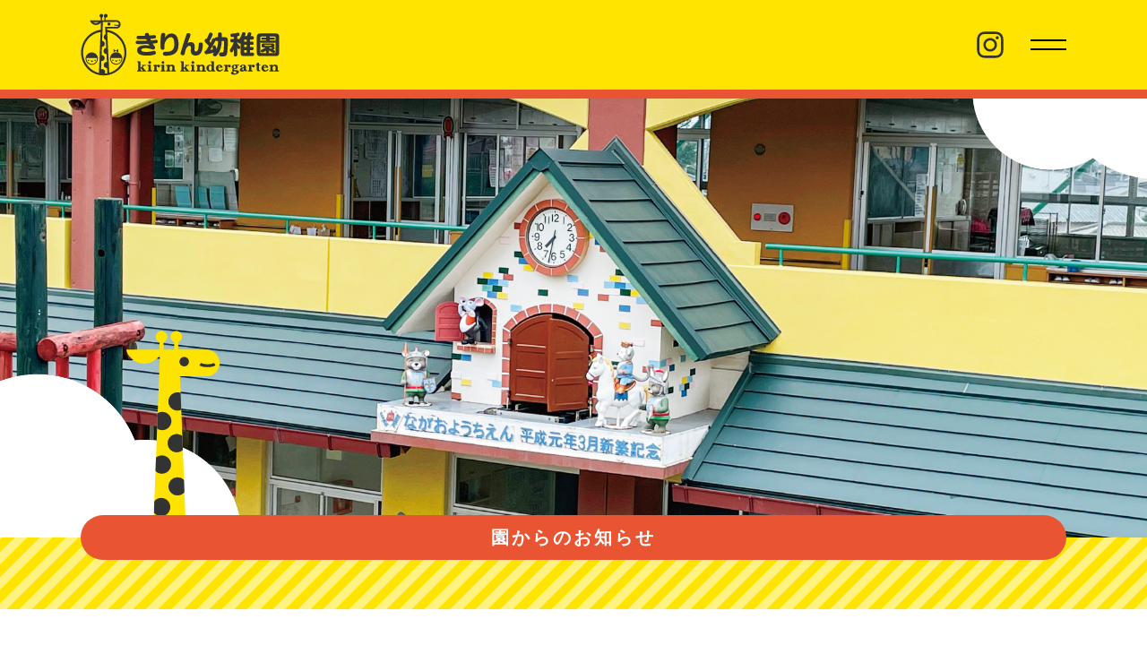

--- FILE ---
content_type: text/html; charset=UTF-8
request_url: https://www.kirin.ed.jp/news/post_1118/
body_size: 8448
content:

<!doctype html>
<html lang="ja">
<head>
<meta charset="utf-8">
<meta name="viewport" content="width=device-width,initial-scale=1,user-scalable=no"/>
<meta http-equiv="Pragma" content="no-cache">
<meta http-equiv="Cache-Control" content="no-cache">
<meta name="author" content="きりん幼稚園">
<meta name="robots" content="index, follow">
    
<title>笹飾り☆彡(年中) / きりん幼稚園</title>

<!-- Meta(share) -->
<meta name="description" content="今日は笹飾りをしました!大きな笹の葉を見て、驚く子どもたち!願い事が叶うように心を込めて飾りました!願いが叶いますように、、!☆...">
<meta property="og:title" content="笹飾り☆彡(年中) | きりん幼稚園"/>
<meta property="og:url" content="https://www.kirin.ed.jp/news/post_1118/"/>
<meta property="og:description" content="今日は笹飾りをしました!大きな笹の葉を見て、驚く子どもたち!願い事が叶うように心を込めて飾りました!願いが叶いますように、、!☆..."/>
<meta property="og:image" content="https://www.kirin.ed.jp/_data/blog/1654687265753.jpg"/>
<meta property="og:type" content="article"/>
<meta property="og:site_name" content="きりん幼稚園">
<meta name="twitter:card" content="summary_large_image"/>

    
<!-- Favicon -->
<link rel="shortcut icon" href="https://www.kirin.ed.jp/favicons/favicon.ico"/>
<link rel="apple-touch-icon-precomposed" href="https://www.kirin.ed.jp/favicons/apple-touch-icon-114x114.png"/>

<meta name="msapplication-square70x70logo" content="/site-tile-70x70.png">
<meta name="msapplication-square150x150logo" content="/site-tile-150x150.png">
<meta name="msapplication-wide310x150logo" content="/site-tile-310x150.png">
<meta name="msapplication-square310x310logo" content="/site-tile-310x310.png">
<meta name="msapplication-TileColor" content="#0078d7">
<link rel="shortcut icon" type="image/vnd.microsoft.icon" href="/favicons/favicon.ico">
<link rel="icon" type="image/vnd.microsoft.icon" href="/favicons/favicon.ico">
<link rel="apple-touch-icon" sizes="57x57" href="/favicons/apple-touch-icon-57x57.png">
<link rel="apple-touch-icon" sizes="60x60" href="/favicons/apple-touch-icon-60x60.png">
<link rel="apple-touch-icon" sizes="72x72" href="/favicons/apple-touch-icon-72x72.png">
<link rel="apple-touch-icon" sizes="76x76" href="/favicons/apple-touch-icon-76x76.png">
<link rel="apple-touch-icon" sizes="114x114" href="/favicons/apple-touch-icon-114x114.png">
<link rel="apple-touch-icon" sizes="120x120" href="/favicons/apple-touch-icon-120x120.png">
<link rel="apple-touch-icon" sizes="144x144" href="/favicons/apple-touch-icon-144x144.png">
<link rel="apple-touch-icon" sizes="152x152" href="/favicons/apple-touch-icon-152x152.png">
<link rel="apple-touch-icon" sizes="180x180" href="/favicons/apple-touch-icon-180x180.png">
<link rel="icon" type="image/png" sizes="36x36" href="/favicons/android-chrome-36x36.png">
<link rel="icon" type="image/png" sizes="48x48" href="/favicons/android-chrome-48x48.png">
<link rel="icon" type="image/png" sizes="72x72" href="/favicons/android-chrome-72x72.png">
<link rel="icon" type="image/png" sizes="96x96" href="/favicons/android-chrome-96x96.png">
<link rel="icon" type="image/png" sizes="128x128" href="/favicons/android-chrome-128x128.png">
<link rel="icon" type="image/png" sizes="144x144" href="/favicons/android-chrome-144x144.png">
<link rel="icon" type="image/png" sizes="152x152" href="/favicons/android-chrome-152x152.png">
<link rel="icon" type="image/png" sizes="192x192" href="/favicons/android-chrome-192x192.png">
<link rel="icon" type="image/png" sizes="256x256" href="/favicons/android-chrome-256x256.png">
<link rel="icon" type="image/png" sizes="384x384" href="/favicons/android-chrome-384x384.png">
<link rel="icon" type="image/png" sizes="512x512" href="/favicons/android-chrome-512x512.png">
<link rel="icon" type="image/png" sizes="36x36" href="/favicons/icon-36x36.png">
<link rel="icon" type="image/png" sizes="48x48" href="/favicons/icon-48x48.png">
<link rel="icon" type="image/png" sizes="72x72" href="/favicons/icon-72x72.png">
<link rel="icon" type="image/png" sizes="96x96" href="/favicons/icon-96x96.png">
<link rel="icon" type="image/png" sizes="128x128" href="/favicons/icon-128x128.png">
<link rel="icon" type="image/png" sizes="144x144" href="/favicons/icon-144x144.png">
<link rel="icon" type="image/png" sizes="152x152" href="/favicons/icon-152x152.png">
<link rel="icon" type="image/png" sizes="160x160" href="/favicons/icon-160x160.png">
<link rel="icon" type="image/png" sizes="192x192" href="/favicons/icon-192x192.png">
<link rel="icon" type="image/png" sizes="196x196" href="/favicons/icon-196x196.png">
<link rel="icon" type="image/png" sizes="256x256" href="/favicons/icon-256x256.png">
<link rel="icon" type="image/png" sizes="384x384" href="/favicons/icon-384x384.png">
<link rel="icon" type="image/png" sizes="512x512" href="/favicons/icon-512x512.png">
<link rel="icon" type="image/png" sizes="16x16" href="/favicons/icon-16x16.png">
<link rel="icon" type="image/png" sizes="24x24" href="/favicons/icon-24x24.png">
<link rel="icon" type="image/png" sizes="32x32" href="/favicons/icon-32x32.png">
<link rel="manifest" href="/favicons/manifest.json">



    <link rel="stylesheet" type="text/css" href="https://unpkg.com/modal-video@2.4.8/css/modal-video.min.css">
 

    
<script type="text/javascript" src="//cdn.jsdelivr.net/npm/jquery@3.5.1/dist/jquery.min.js"></script>
<script src="https://www.kirin.ed.jp/_apps/wp-content/themes/site_v1/assets/js/imagesloaded.pkgd.js"></script>
<script src="https://www.kirin.ed.jp/_apps/wp-content/themes/site_v1/assets/js/jquery.easing.1.4.js"></script>
<script src="https://www.kirin.ed.jp/_apps/wp-content/themes/site_v1/assets/js/jquery.ba-hashchange.js"></script>
<script src="https://www.kirin.ed.jp/_apps/wp-content/themes/site_v1/assets/js/swiper-7.js"></script>
<script src="https://www.kirin.ed.jp/_apps/wp-content/themes/site_v1/assets/js/jquery-modal-video.js"></script>
<script src="https://www.kirin.ed.jp/_apps/wp-content/themes/site_v1/assets/js/init.js?date=1766405573.8421"></script>
<script src="https://www.kirin.ed.jp/_apps/wp-content/themes/site_v1/assets/js/common.js?date=1766405573.8421"></script>



    
<link rel="preconnect" href="https://fonts.googleapis.com">
<link rel="preconnect" href="https://fonts.gstatic.com" crossorigin>
<link rel="stylesheet" href="https://cdn.jsdelivr.net/npm/yakuhanjp@3.4.1/dist/css/yakuhanjp.min.css">
<link href="//fonts.googleapis.com/css2?family=Poppins:wght@300;400;500;600;700;800&display=swap" rel="stylesheet">
    
<link rel="stylesheet" type="text/css" href="https://www.kirin.ed.jp/_apps/wp-content/themes/site_v1/assets/js/swiper.css?date=1766405573.8422" />
<link rel="stylesheet" type="text/css" href="https://www.kirin.ed.jp/_apps/wp-content/themes/site_v1/assets/css/style.css?date=1766405573.8422" />


<meta name='robots' content='max-image-preview:large' />
<link rel='stylesheet' id='wp-block-library-css' href='https://www.kirin.ed.jp/_apps/wp-includes/css/dist/block-library/style.min.css?ver=6.6.4' type='text/css' media='all' />
<style id='classic-theme-styles-inline-css' type='text/css'>
/*! This file is auto-generated */
.wp-block-button__link{color:#fff;background-color:#32373c;border-radius:9999px;box-shadow:none;text-decoration:none;padding:calc(.667em + 2px) calc(1.333em + 2px);font-size:1.125em}.wp-block-file__button{background:#32373c;color:#fff;text-decoration:none}
</style>
<style id='global-styles-inline-css' type='text/css'>
:root{--wp--preset--aspect-ratio--square: 1;--wp--preset--aspect-ratio--4-3: 4/3;--wp--preset--aspect-ratio--3-4: 3/4;--wp--preset--aspect-ratio--3-2: 3/2;--wp--preset--aspect-ratio--2-3: 2/3;--wp--preset--aspect-ratio--16-9: 16/9;--wp--preset--aspect-ratio--9-16: 9/16;--wp--preset--color--black: #000000;--wp--preset--color--cyan-bluish-gray: #abb8c3;--wp--preset--color--white: #ffffff;--wp--preset--color--pale-pink: #f78da7;--wp--preset--color--vivid-red: #cf2e2e;--wp--preset--color--luminous-vivid-orange: #ff6900;--wp--preset--color--luminous-vivid-amber: #fcb900;--wp--preset--color--light-green-cyan: #7bdcb5;--wp--preset--color--vivid-green-cyan: #00d084;--wp--preset--color--pale-cyan-blue: #8ed1fc;--wp--preset--color--vivid-cyan-blue: #0693e3;--wp--preset--color--vivid-purple: #9b51e0;--wp--preset--gradient--vivid-cyan-blue-to-vivid-purple: linear-gradient(135deg,rgba(6,147,227,1) 0%,rgb(155,81,224) 100%);--wp--preset--gradient--light-green-cyan-to-vivid-green-cyan: linear-gradient(135deg,rgb(122,220,180) 0%,rgb(0,208,130) 100%);--wp--preset--gradient--luminous-vivid-amber-to-luminous-vivid-orange: linear-gradient(135deg,rgba(252,185,0,1) 0%,rgba(255,105,0,1) 100%);--wp--preset--gradient--luminous-vivid-orange-to-vivid-red: linear-gradient(135deg,rgba(255,105,0,1) 0%,rgb(207,46,46) 100%);--wp--preset--gradient--very-light-gray-to-cyan-bluish-gray: linear-gradient(135deg,rgb(238,238,238) 0%,rgb(169,184,195) 100%);--wp--preset--gradient--cool-to-warm-spectrum: linear-gradient(135deg,rgb(74,234,220) 0%,rgb(151,120,209) 20%,rgb(207,42,186) 40%,rgb(238,44,130) 60%,rgb(251,105,98) 80%,rgb(254,248,76) 100%);--wp--preset--gradient--blush-light-purple: linear-gradient(135deg,rgb(255,206,236) 0%,rgb(152,150,240) 100%);--wp--preset--gradient--blush-bordeaux: linear-gradient(135deg,rgb(254,205,165) 0%,rgb(254,45,45) 50%,rgb(107,0,62) 100%);--wp--preset--gradient--luminous-dusk: linear-gradient(135deg,rgb(255,203,112) 0%,rgb(199,81,192) 50%,rgb(65,88,208) 100%);--wp--preset--gradient--pale-ocean: linear-gradient(135deg,rgb(255,245,203) 0%,rgb(182,227,212) 50%,rgb(51,167,181) 100%);--wp--preset--gradient--electric-grass: linear-gradient(135deg,rgb(202,248,128) 0%,rgb(113,206,126) 100%);--wp--preset--gradient--midnight: linear-gradient(135deg,rgb(2,3,129) 0%,rgb(40,116,252) 100%);--wp--preset--font-size--small: 13px;--wp--preset--font-size--medium: 20px;--wp--preset--font-size--large: 36px;--wp--preset--font-size--x-large: 42px;--wp--preset--spacing--20: 0.44rem;--wp--preset--spacing--30: 0.67rem;--wp--preset--spacing--40: 1rem;--wp--preset--spacing--50: 1.5rem;--wp--preset--spacing--60: 2.25rem;--wp--preset--spacing--70: 3.38rem;--wp--preset--spacing--80: 5.06rem;--wp--preset--shadow--natural: 6px 6px 9px rgba(0, 0, 0, 0.2);--wp--preset--shadow--deep: 12px 12px 50px rgba(0, 0, 0, 0.4);--wp--preset--shadow--sharp: 6px 6px 0px rgba(0, 0, 0, 0.2);--wp--preset--shadow--outlined: 6px 6px 0px -3px rgba(255, 255, 255, 1), 6px 6px rgba(0, 0, 0, 1);--wp--preset--shadow--crisp: 6px 6px 0px rgba(0, 0, 0, 1);}:where(.is-layout-flex){gap: 0.5em;}:where(.is-layout-grid){gap: 0.5em;}body .is-layout-flex{display: flex;}.is-layout-flex{flex-wrap: wrap;align-items: center;}.is-layout-flex > :is(*, div){margin: 0;}body .is-layout-grid{display: grid;}.is-layout-grid > :is(*, div){margin: 0;}:where(.wp-block-columns.is-layout-flex){gap: 2em;}:where(.wp-block-columns.is-layout-grid){gap: 2em;}:where(.wp-block-post-template.is-layout-flex){gap: 1.25em;}:where(.wp-block-post-template.is-layout-grid){gap: 1.25em;}.has-black-color{color: var(--wp--preset--color--black) !important;}.has-cyan-bluish-gray-color{color: var(--wp--preset--color--cyan-bluish-gray) !important;}.has-white-color{color: var(--wp--preset--color--white) !important;}.has-pale-pink-color{color: var(--wp--preset--color--pale-pink) !important;}.has-vivid-red-color{color: var(--wp--preset--color--vivid-red) !important;}.has-luminous-vivid-orange-color{color: var(--wp--preset--color--luminous-vivid-orange) !important;}.has-luminous-vivid-amber-color{color: var(--wp--preset--color--luminous-vivid-amber) !important;}.has-light-green-cyan-color{color: var(--wp--preset--color--light-green-cyan) !important;}.has-vivid-green-cyan-color{color: var(--wp--preset--color--vivid-green-cyan) !important;}.has-pale-cyan-blue-color{color: var(--wp--preset--color--pale-cyan-blue) !important;}.has-vivid-cyan-blue-color{color: var(--wp--preset--color--vivid-cyan-blue) !important;}.has-vivid-purple-color{color: var(--wp--preset--color--vivid-purple) !important;}.has-black-background-color{background-color: var(--wp--preset--color--black) !important;}.has-cyan-bluish-gray-background-color{background-color: var(--wp--preset--color--cyan-bluish-gray) !important;}.has-white-background-color{background-color: var(--wp--preset--color--white) !important;}.has-pale-pink-background-color{background-color: var(--wp--preset--color--pale-pink) !important;}.has-vivid-red-background-color{background-color: var(--wp--preset--color--vivid-red) !important;}.has-luminous-vivid-orange-background-color{background-color: var(--wp--preset--color--luminous-vivid-orange) !important;}.has-luminous-vivid-amber-background-color{background-color: var(--wp--preset--color--luminous-vivid-amber) !important;}.has-light-green-cyan-background-color{background-color: var(--wp--preset--color--light-green-cyan) !important;}.has-vivid-green-cyan-background-color{background-color: var(--wp--preset--color--vivid-green-cyan) !important;}.has-pale-cyan-blue-background-color{background-color: var(--wp--preset--color--pale-cyan-blue) !important;}.has-vivid-cyan-blue-background-color{background-color: var(--wp--preset--color--vivid-cyan-blue) !important;}.has-vivid-purple-background-color{background-color: var(--wp--preset--color--vivid-purple) !important;}.has-black-border-color{border-color: var(--wp--preset--color--black) !important;}.has-cyan-bluish-gray-border-color{border-color: var(--wp--preset--color--cyan-bluish-gray) !important;}.has-white-border-color{border-color: var(--wp--preset--color--white) !important;}.has-pale-pink-border-color{border-color: var(--wp--preset--color--pale-pink) !important;}.has-vivid-red-border-color{border-color: var(--wp--preset--color--vivid-red) !important;}.has-luminous-vivid-orange-border-color{border-color: var(--wp--preset--color--luminous-vivid-orange) !important;}.has-luminous-vivid-amber-border-color{border-color: var(--wp--preset--color--luminous-vivid-amber) !important;}.has-light-green-cyan-border-color{border-color: var(--wp--preset--color--light-green-cyan) !important;}.has-vivid-green-cyan-border-color{border-color: var(--wp--preset--color--vivid-green-cyan) !important;}.has-pale-cyan-blue-border-color{border-color: var(--wp--preset--color--pale-cyan-blue) !important;}.has-vivid-cyan-blue-border-color{border-color: var(--wp--preset--color--vivid-cyan-blue) !important;}.has-vivid-purple-border-color{border-color: var(--wp--preset--color--vivid-purple) !important;}.has-vivid-cyan-blue-to-vivid-purple-gradient-background{background: var(--wp--preset--gradient--vivid-cyan-blue-to-vivid-purple) !important;}.has-light-green-cyan-to-vivid-green-cyan-gradient-background{background: var(--wp--preset--gradient--light-green-cyan-to-vivid-green-cyan) !important;}.has-luminous-vivid-amber-to-luminous-vivid-orange-gradient-background{background: var(--wp--preset--gradient--luminous-vivid-amber-to-luminous-vivid-orange) !important;}.has-luminous-vivid-orange-to-vivid-red-gradient-background{background: var(--wp--preset--gradient--luminous-vivid-orange-to-vivid-red) !important;}.has-very-light-gray-to-cyan-bluish-gray-gradient-background{background: var(--wp--preset--gradient--very-light-gray-to-cyan-bluish-gray) !important;}.has-cool-to-warm-spectrum-gradient-background{background: var(--wp--preset--gradient--cool-to-warm-spectrum) !important;}.has-blush-light-purple-gradient-background{background: var(--wp--preset--gradient--blush-light-purple) !important;}.has-blush-bordeaux-gradient-background{background: var(--wp--preset--gradient--blush-bordeaux) !important;}.has-luminous-dusk-gradient-background{background: var(--wp--preset--gradient--luminous-dusk) !important;}.has-pale-ocean-gradient-background{background: var(--wp--preset--gradient--pale-ocean) !important;}.has-electric-grass-gradient-background{background: var(--wp--preset--gradient--electric-grass) !important;}.has-midnight-gradient-background{background: var(--wp--preset--gradient--midnight) !important;}.has-small-font-size{font-size: var(--wp--preset--font-size--small) !important;}.has-medium-font-size{font-size: var(--wp--preset--font-size--medium) !important;}.has-large-font-size{font-size: var(--wp--preset--font-size--large) !important;}.has-x-large-font-size{font-size: var(--wp--preset--font-size--x-large) !important;}
:where(.wp-block-post-template.is-layout-flex){gap: 1.25em;}:where(.wp-block-post-template.is-layout-grid){gap: 1.25em;}
:where(.wp-block-columns.is-layout-flex){gap: 2em;}:where(.wp-block-columns.is-layout-grid){gap: 2em;}
:root :where(.wp-block-pullquote){font-size: 1.5em;line-height: 1.6;}
</style>
<link rel="https://api.w.org/" href="https://www.kirin.ed.jp/wp-json/" /><link rel="alternate" title="JSON" type="application/json" href="https://www.kirin.ed.jp/wp-json/wp/v2/news/15975" /><link rel="EditURI" type="application/rsd+xml" title="RSD" href="https://www.kirin.ed.jp/_apps/xmlrpc.php?rsd" />
<meta name="generator" content="WordPress 6.6.4" />
<link rel="canonical" href="https://www.kirin.ed.jp/news/post_1118/" />
<link rel='shortlink' href='https://www.kirin.ed.jp/?p=15975' />
<link rel="alternate" title="oEmbed (JSON)" type="application/json+oembed" href="https://www.kirin.ed.jp/wp-json/oembed/1.0/embed?url=https%3A%2F%2Fwww.kirin.ed.jp%2Fnews%2Fpost_1118%2F" />
<link rel="alternate" title="oEmbed (XML)" type="text/xml+oembed" href="https://www.kirin.ed.jp/wp-json/oembed/1.0/embed?url=https%3A%2F%2Fwww.kirin.ed.jp%2Fnews%2Fpost_1118%2F&#038;format=xml" />

<!-- Google Analytics -->
<script>
  (function(i,s,o,g,r,a,m){i['GoogleAnalyticsObject']=r;i[r]=i[r]||function(){
  (i[r].q=i[r].q||[]).push(arguments)},i[r].l=1*new Date();a=s.createElement(o),
  m=s.getElementsByTagName(o)[0];a.async=1;a.src=g;m.parentNode.insertBefore(a,m)
  })(window,document,'script','https://www.google-analytics.com/analytics.js','ga');

  ga('create', 'UA-78632903-1', 'auto');
  ga('send', 'pageview');

</script>


<!-- GA4 -->
<script async src="https://www.googletagmanager.com/gtag/js?id=G-7HGGTR8NV9"></script>
<script>
  window.dataLayer = window.dataLayer || [];
  function gtag(){dataLayer.push(arguments);}
  gtag('js', new Date());

  gtag('config', 'G-7HGGTR8NV9');
</script>



</head>

<body id="news" class="news-template-default single single-news postid-15975  news page aa-aa none baseColor_darkorange parent_slug_news _______ special_information_none" data-nowcontents="news" page="" data-parentslug="news">

<div id="container">
    <div id="base">

  
    
<header class="header globalHeader bgYellow wideLayout" id="globalMenu">
        
    
    <div class="globalInner main">
        <div class="flex">
        	<a href="/" class="logo flexItem"><img src="https://www.kirin.ed.jp/_apps/wp-content/themes/site_v1/assets/img/common/logo.svg"></a>
            
			<div class="flexItem tools">
				<a href="https://www.instagram.com/kirin_kindergarten/" target="_blank" class="toolItem instagram"><img src="https://www.kirin.ed.jp/_apps/wp-content/themes/site_v1/assets/img/common/icon_instagram.svg"></a>
				<div class="toolItem menu menuOpenBtn"><span>MENU</span></div>
			</div>
        </div>
		

    </div>

	<div class="menuWrap"><div class="globalInner">
			<!-- global-menu -->

    	
          <div class="flex linkUnit">
            <div class="flexItem">
              <ul class="single">
                <li><a href="https://www.kirin.ed.jp/news/" class="parent afterArrow"><span>園からのお知らせ</span></a></li>
              </ul>
              <ul>
                <li class="hasChild childOpen"><a class="parent nolink"><span>園について</span></a>
                  <ul>
                    <li class="long"><a href="https://www.kirin.ed.jp/about/message/" class="afterArrow"><span>園長先生からのメッセージ</span></a></li>
                    <li><a href="https://www.kirin.ed.jp/about/introduction/" class="afterArrow"><span>幼稚園紹介</span></a></li>
                    <li><a href="https://www.kirin.ed.jp/about/task/" class="afterArrow"><span>課題活動</span></a></li>
                    <li><a href="https://www.kirin.ed.jp/about/class/" class="afterArrow"><span>クラス紹介</span></a></li>
                    <li><a href="https://www.kirin.ed.jp/about/access/" class="afterArrow"><span>アクセス</span></a></li>
                  </ul>
                </li>
              </ul>
            </div>
            <div class="flexItem">
              <ul>
                <li class="hasChild"><a class="parent nolink"><span>園のようす</span></a>
                  <ul>
                    <li><a href="https://www.kirin.ed.jp/state/day/" class="afterArrow"><span>園の一日</span></a></li>
                    <li><a href="https://www.kirin.ed.jp/state/schedule/" class="afterArrow"><span>年間行事予定</span></a></li>
                  </ul>
                </li>
              </ul>
              <ul>
                <li class="hasChild"><a class="parent nolink"><span>入園案内</span></a>
                  <ul>
                    <li><a href="https://www.kirin.ed.jp/guide/requirements/" class="afterArrow"><span>募集要項</span></a></li>
                    <li><a href="https://www.kirin.ed.jp/guide/qa/" class="afterArrow"><span class="en bold">Q&amp;A</span></a></li>
                  </ul>
                </li>
              </ul>
            </div>
            <div class="flexItem">
              <ul class="one">
                <li><a href="https://www.kirin.ed.jp/bus/" class="parent afterArrow"><span>バス経路</span></a></li>
              </ul>
              <ul class="one">
                <li><a href="https://www.kirin.ed.jp/recruit/" class="parent afterArrow"><span>職員採用</span></a></li>
              </ul>

              <ul class="one">
                <li><a href="https://www.kirin.ed.jp/privacypolicy/" class="parent afterArrow"><span>プライバシーポリシー</span></a></li>
              </ul>
            </div>
          </div>
            <!-- /linkUnit--> 
    

<!-- /global-menu -->		</div></div>
		
    
    </header>


        
        
        
<main class="wrap">












<section class="area wideLayout" id="pageVisual">
    <div class="imageBG">
        <div class="onlyPC" style="background: url(/_apps/wp-content/uploads/visual_news.png) center center no-repeat; background-size:cover;"></div>
        <div class="onlySP" style="background: url(/_apps/wp-content/uploads/news_mv_sp.jpg) center center no-repeat; background-size:cover;"></div>
    
    </div>
  <div class="globalInner ">
        
      <div class="linkBarNavi contentsBgColor">
      
        <div class="inWrap">
	  

<h4 class="only">園からのお知らせ</h4>


      </div>
       </div> <!-- /linkBarNavi--> 
      
      
  </div>
  <!-- /globalInner--> 
  
</section>




    
    
 


<section class="area bgWhite blogLayout wideLayout" id="blog" data-type="">
<div class="globalInner" id="pt">
    
    <div class="warpFrame grid" id="format">
        
        
        	<!-- menuList -->

      <nav class="menuList contentsColor">
    <dl>
      <dt class="contentsBgColor"><span>カテゴリ</span></dt>
      <dd>
        <ul>
            
 
 <li><a href="https://www.kirin.ed.jp/news/category/information/" class="afterArrow"><span>お知らせ</span></a></li><li><a href="https://www.kirin.ed.jp/news/category/active/" class="afterArrow"><span>子ども達の活動</span></a></li><li><a href="https://www.kirin.ed.jp/news/category/lesson/" class="afterArrow"><span>体育レッスン</span></a></li>           
        </ul>
      </dd>
      <dt class="contentsBgColor"><span>年度別</span></dt>
      <dd>
  
            
              <ul>
                    <!-- 月別アーカイブリスト -->
    <li><a href="https://www.kirin.ed.jp/news/2025/" class="afterArrow"><span>2025年度</span></a></li>
                                                                                                                                      <!-- 月別アーカイブリスト -->
    <li><a href="https://www.kirin.ed.jp/news/2024/" class="afterArrow"><span>2024年度</span></a></li>
                                                                <!-- 月別アーカイブリスト -->
    <li><a href="https://www.kirin.ed.jp/news/2023/" class="afterArrow"><span>2023年度</span></a></li>
                                                                                                                                                                                                                                                                                                                                                                                                                                                                                                                                                                                                                                                                                                                                                                                                                                                                                                                                                                                                                                                                                                                                                                                                                                                                                                                                                                                                                                                                                                                                                                                                                                                                                                                                                                                                                                                                                                                                                                                                                                                                                                                                                                                                                                                                                                                                                                                                                                                                                                                                                                                                                                                                                                                                                                                                                                                                                                                                                                                                                                                                                                                            <!-- 月別アーカイブリスト -->
    <li><a href="https://www.kirin.ed.jp/news/2022/" class="afterArrow"><span>2022年度</span></a></li>
                                                                                                                                                                                                                                                                                                                                                                                                                                                                                                                                                                                                                                                                                                                                                                                                                                                                                                                                                                                                                                                                                                                                                                                                                                                                                                                                                                                                                                                                                                                                                                                                                                                                                                                                                                                                                                                                                                                                                                                                                                                                                                                                                                                                                                                                                                                                                                                                                                                                                                                                                                                                                                                                                                                                                                                                                                                                                                                                                                                                                                                                                                                                                                                                                                                                                                                                                                                                                                                                                                                                                                                                                                                                                                                                                                                                                                                                                                                                                                                                                                                                                                                                                                                                                                                                                                                                                                                                                                                                                                                                                                                                                                                                                                                                                                                                                                                                                                                                                                                                                                                                                                                                                                                                                                                                                                                                                                                                                                        <!-- 月別アーカイブリスト -->
    <li><a href="https://www.kirin.ed.jp/news/2021/" class="afterArrow"><span>2021年度</span></a></li>
                                                                                                                                                                                                                                                                                                                                                                                                                                                                                                                                                                                                                                                                                                                                                                                                                                                                                                                                                                                                                                                                                                                                                                                                                                                                                                                                                                                                                                                                                                                                                                                                                                                                                                                                                                                                                                                                                                                                                                                                                                                                                                                                                                                                                                                                                                                                                                                                                                                                                                                                                                                                                                                                                                                                                                                                                                                                                                                                                                                                                                                                                                                                                                                                                                                                                                                                                                                                                                                                                                                                                                                                                                                                                                                                                                                                                                                                                                                                                                                                                                                                                                                                                                                                                                                                                                                                                                                                                                                                                                                                                                                                                                                                                                                                                                                                                                                                                                                                                                                                                                                                                                                                                                              <!-- 月別アーカイブリスト -->
    <li><a href="https://www.kirin.ed.jp/news/2020/" class="afterArrow"><span>2020年度</span></a></li>
                                                                                                                                                                                                                                                                                                                                                                                                                                                                                                                                                                                                                                                                                                                                                                                                                                                                                                                                                                                                                                                                                                                                                                                                                                                                                                                                                                                                                                                                                                                                                                                                                                                                                                                                                                                                                                                                                                                                                                                                                                                                                                                                                                                                                                                                                                                                                                                                                                                                                                                                                      <!-- 月別アーカイブリスト -->
    <li><a href="https://www.kirin.ed.jp/news/2019/" class="afterArrow"><span>2019年度</span></a></li>
                                                                                                                                                                                                                                                                                                                                                                                                                                                            <!-- 月別アーカイブリスト -->
    <li><a href="https://www.kirin.ed.jp/news/2018/" class="afterArrow"><span>2018年度</span></a></li>
                                                                                                                                                                                                                                                                                                                                                                                                                                                                                                                                                                                                                                                                                                                                                                                                                                                                                                                                                                                    
    
    
        </ul>
      </dd>
    </dl>
  </nav>
    

<!-- /menuList -->        
        

  <div class="contentsWrap">
      
      
      

              <div class="contentsWrapDetail">
         <div class="meta">
      <div class="date">2022.06.08</div>
        <div class="category">
             
             <a href="https://www.kirin.ed.jp/news/category/active/" class="tag active"><span>子ども達の活動</span></a>             
             
</div>
    </div>
    <!-- /meta -->
    <div class="entryTitle">
      <h3 class="contentsColor">笹飾り☆彡(年中)</h3>
    </div>
    <!-- /entryTitle -->
    <div class="entryBody none">
             
                今日は笹飾りをしました!
<div>大きな笹の葉を見て、驚く子どもたち!</div>

<div>願い事が叶うように心を込めて飾りました!</div>

<div>願いが叶いますように、、!☆<br />
<br />
<img decoding="async" alt="" src="/_data/blog/1654687265753.jpg" style="width: 1000px; height: 750px;" /><img decoding="async" alt="" src="/_data/blog/1654687265622.jpg" style="width: 1000px; height: 750px;" /><img decoding="async" alt="" src="/_data/blog/1654687265953.jpg" style="width: 1000px; height: 750px;" /><img decoding="async" alt="" src="/_data/blog/1654687265855.jpg" style="width: 1000px; height: 750px;" /></div>              
    </div>
    <!-- /entryBody -->
      </div>
    <!-- /contentsWrapDetail -->
      






      
      
       <div class="entryFooter onlySP">
      <div class="raoundBgBtn"><a href="https://www.kirin.ed.jp/news/" class="btn iconNone"><span>一覧に戻る</span></a></div>
    </div>
      <!-- /entryFooter --> 
      
      
      </div><!-- /contentsWrap --> 
        
        
        
     </div> <!-- /grid -->   
      
    <div class="entryFooter onlyPC">
      <div class="raoundBgBtn"><a href="https://www.kirin.ed.jp/news/" class="btn iconNone"><span>一覧に戻る</span></a></div>
     
      
    </div>
      <!-- /entryFooter -->  
      
     
      
  </div>
  <!-- /globalInner-->
  
  </section>









      


<section class="area bgLightGray slim" id="banners">
  <div class="globalInner">
    <ul class="bannerWrap flex">
      <li class="flexItem"><a href="http://www.kirin-hoikuen.com/" target="_blank"><img src="https://www.kirin.ed.jp/_apps/wp-content/themes/site_v1/assets/img/banner/banner_hoikuen.svg"></a></li>
      <li class="flexItem"><a href="https://www.kirin-afterschool.com/" target="_blank"><img src="https://www.kirin.ed.jp/_apps/wp-content/themes/site_v1/assets/img/banner/banner_afterschool.svg"></a></li>
    </ul>
  </div>
  <!-- /globalInner--> 
</section>
</main>
<div id="footerWrap">
  <footer class="footer bgYellow menuWrap">
    <div class="globalInner">
      <div class="flex footerNavi linkUnit">
        <div class="flexItem">
			
			 <!-- global-menu -->

    	
          <div class="flex linkUnit">
            <div class="flexItem">
              <ul class="single">
                <li><a href="https://www.kirin.ed.jp/news/" class="parent afterArrow"><span>園からのお知らせ</span></a></li>
              </ul>
              <ul>
                <li class="hasChild childOpen"><a class="parent nolink"><span>園について</span></a>
                  <ul>
                    <li class="long"><a href="https://www.kirin.ed.jp/about/message/" class="afterArrow"><span>園長先生からのメッセージ</span></a></li>
                    <li><a href="https://www.kirin.ed.jp/about/introduction/" class="afterArrow"><span>幼稚園紹介</span></a></li>
                    <li><a href="https://www.kirin.ed.jp/about/task/" class="afterArrow"><span>課題活動</span></a></li>
                    <li><a href="https://www.kirin.ed.jp/about/class/" class="afterArrow"><span>クラス紹介</span></a></li>
                    <li><a href="https://www.kirin.ed.jp/about/access/" class="afterArrow"><span>アクセス</span></a></li>
                  </ul>
                </li>
              </ul>
            </div>
            <div class="flexItem">
              <ul>
                <li class="hasChild"><a class="parent nolink"><span>園のようす</span></a>
                  <ul>
                    <li><a href="https://www.kirin.ed.jp/state/day/" class="afterArrow"><span>園の一日</span></a></li>
                    <li><a href="https://www.kirin.ed.jp/state/schedule/" class="afterArrow"><span>年間行事予定</span></a></li>
                  </ul>
                </li>
              </ul>
              <ul>
                <li class="hasChild"><a class="parent nolink"><span>入園案内</span></a>
                  <ul>
                    <li><a href="https://www.kirin.ed.jp/guide/requirements/" class="afterArrow"><span>募集要項</span></a></li>
                    <li><a href="https://www.kirin.ed.jp/guide/qa/" class="afterArrow"><span class="en bold">Q&amp;A</span></a></li>
                  </ul>
                </li>
              </ul>
            </div>
            <div class="flexItem">
              <ul class="one">
                <li><a href="https://www.kirin.ed.jp/bus/" class="parent afterArrow"><span>バス経路</span></a></li>
              </ul>
              <ul class="one">
                <li><a href="https://www.kirin.ed.jp/recruit/" class="parent afterArrow"><span>職員採用</span></a></li>
              </ul>

              <ul class="one">
                <li><a href="https://www.kirin.ed.jp/privacypolicy/" class="parent afterArrow"><span>プライバシーポリシー</span></a></li>
              </ul>
            </div>
          </div>
            <!-- /linkUnit--> 
    

<!-- /global-menu -->		
            
          </ul>
        </div>
        <div class="flexItem"><a href="https://www.kirin.ed.jp" class="logo"><img src="https://www.kirin.ed.jp/_apps/wp-content/themes/site_v1/assets/img/common/logo.svg"></a></div>
        <div class="flexItem">
          <p class="name">学校法人やなぎ学園<br>
            きりん幼稚園</p>
          <p class="info">〒<span class="en">814</span>-<span class="en">0112</span><br>
            福岡県福岡市城南区友丘<span class="en">4</span>-<span class="en">1</span>-<span class="en">32</span><br>
              <a href="tel:0928710366" data-type="tel">TEL.<span class="en">092</span>-<span class="en">871</span>-<span class="en">0366</span></a><br>【受付時間：平日<span class="en">9:00</span>〜<span class="en">17:00</span>】</p>
        </div>
        
        <div class="flexItem"><div class="copyright"><span class="en">Copyright Kirin kindergarten All rights reserved.</span></div></div>
      </div><!-- /layoutUnit--> 
      
      
    </div>
    <!-- /globalInner--> 
  </footer>
</div>
<!-- /footerWrap-->

<div id="modalWindow" class="">
  <div class="closeBg"></div>
  <div class="inFrame">
    <div class="contentsArea"> modalWindow </div>
  </div>
  <div class="closeBtn"><span>×</span></div>
</div>
<!-- /modalWindow-->




<div id="modalMovie" class="modalWrap">
  <div class="closeBg modal_close" id="modal_close_bg"></div>
  <div class="inFrame">
    <div class="contentsArea">
        <div id="player"></div>
        
                
      
        
        <br />
<b>Warning</b>:  Invalid argument supplied for foreach() in <b>/home/inouesogo/kirin.ed.jp/public_html/_apps/wp-content/themes/site_v1/footer.php</b> on line <b>144</b><br />
        
        
      
      
    </div>
      <div class="closeBtn modal_close" id="modal_close"><span>×</span></div>
  </div>
  
</div>
<!-- /modalWindow-->

  <script>
  
 var tag = document.createElement('script');

  tag.src = "https://www.youtube.com/iframe_api";
  var firstScriptTag = document.getElementsByTagName('script')[0];
  firstScriptTag.parentNode.insertBefore(tag, firstScriptTag);
  
      
      
      
      
      
      var player;
function onYouTubePlayerAPIReady() {
  player = new YT.Player('player', {
    width: '640',
    height: '360',
    videoId: '',
    playerVars: {
      'autoplay': 1,
      'controls': 1
    },
    events: {
      'onReady': onPlayerReady,
      'onStateChange': onPlayerStateChange
    },
  });
}
function onPlayerReady(event) {
}
function onPlayerStateChange(event) {
}
      
      
      
      $(function () {
          
   
          $('.js-modal-button ,.video_play2').modalVideo({

      channel: "youtube",
      youtube: {
        mute: 1, //関連動画の指定
        autoplay: 1, //自動再生の指定
      },
    });
          
          
          
          
          $('.video_play').click(function() {
              
    $('#modalMovie').addClass('shown');
              $('.modalWrap .contentsArea iframe').show();
           
    //player.playVideo();
    player.loadVideoById($(this).attr('data-youtube'));

  });
          
  $('#modalMovie .modal_close').click(function() {
    $('#modalMovie').removeClass('shown');
          
    player.stopVideo();
  });
          
          
          
      });
  </script>



</div>
<!-- /base-->
</div>
<!-- /container-->


<script>

    
    
  $(function () {
    
    $('a.kirin_payment_link').each(function(index, element){
      //console.log(index + ':' + $(element).text());
      
      
       $(element).attr('href',"/_apps/wp-content/uploads/kirin_payment.pdf");

      
    });
    
    
  });
    
    
</script>


</body></html>

--- FILE ---
content_type: text/css
request_url: https://www.kirin.ed.jp/_apps/wp-content/themes/site_v1/assets/css/style.css?date=1766405573.8422
body_size: 30837
content:
@charset "UTF-8";
@import "reset.css";
/* 切り替えポイント：PC最小コンテンツ幅 */
/* 切り替えポイント：PC最小コンテンツ幅 */
/* $break-point以下の時に@contentを適用 */
/* $break-point以上の時に@contentを適用 */
/* $break-point-min以上、$break-point-max以下の時に@contentを適用 */
/* 切り替えポイント：PC最小コンテンツ幅 */
/* 切り替えポイント：PC最小コンテンツ幅 */
/* $break-point以下の時に@contentを適用 */
/* $break-point以上の時に@contentを適用 */
/* $break-point-min以上、$break-point-max以下の時に@contentを適用 */
/* 
================================================================================
class
================================================================================
*/
a[href="#"] {
  position: relative;
}
a[href="#"]::after {
  content: "リンク未設定";
  display: none;
  font-size: 10px;
  line-height: 1;
  padding: 0.5em 0.5em;
  background: #c00;
  color: #fff;
  position: absolute;
  bottom: 0;
  left: 0;
  white-space: nowrap;
  -webkit-transform: translate(0, 105%);
          transform: translate(0, 105%);
}

@media screen and (max-width: 1000px) {
  .onlyPC {
    display: none;
  }
}

@media screen and (min-width: 1000px) {
  .onlySP {
    display: none;
  }
}

.tCenter {
  text-align: center;
  width: 100%;
}

.tRight {
  text-align: right;
  width: 100%;
}

.tLeft {
  text-align: justify;
  width: 100%;
}

.spacer2 {
  min-height: 20px;
}
@media screen and (min-width: 1000px) {
  .spacer2 {
    min-height: 2.6666666667vw;
  }
}

strong {
  font-weight: 700;
}

.line {
  width: 100%;
  height: 5px;
}
.line::after {
  content: "";
  display: block;
  width: 100%;
  height: 0.1666666667rem;
  position: absolute;
  left: 0;
  bottom: 0;
  background-image: url("data:image/svg+xml,%3C%3Fxml version='1.0' encoding='utf-8'%3F%3E%3C!-- Generator: Adobe Illustrator 27.4.1, SVG Export Plug-In . SVG Version: 6.00 Build 0) --%3E%3Csvg version='1.1' id='line' xmlns='http://www.w3.org/2000/svg' xmlns:xlink='http://www.w3.org/1999/xlink' x='0px' y='0px' viewBox='0 0 12 3' style='enable-background:new 0 0 12 3;' xml:space='preserve'%3E%3Cstyle type='text/css'%3E .st0%7Bfill:%23ff99cb;%7D%0A%3C/style%3E%3Cg%3E%3Cpath class='st0' d='M1.4981403,3.0046086c-0.090332,0-0.1904297-0.0097656-0.2900391-0.0297852 c-0.1000977-0.0200195-0.1904297-0.050293-0.2802734-0.0898438C0.8379841,2.8449407,0.7481403,2.8049016,0.6680622,2.744843 C0.5879841,2.69455,0.507906,2.6349797,0.4380817,2.5646672c-0.2802734-0.2797852-0.4399414-0.669922-0.4399414-1.0600587 c0-0.3999023,0.159668-0.7797852,0.4399414-1.0698242C0.507906,0.3747257,0.5879841,0.3049015,0.6680622,0.2546085 c0.0800781-0.0600586,0.1699219-0.1000977,0.2597656-0.1396484C1.0176716,0.074921,1.1080036,0.0446476,1.2081013,0.024628 c0.4897461-0.0898438,1,0.0703125,1.3496094,0.4101562c0.2802734,0.2900391,0.4404297,0.6699219,0.4404297,1.0698242 c0,0.3901367-0.1601562,0.7802736-0.4404297,1.0600587C2.2779255,2.8449407,1.8980427,3.0046086,1.4981403,3.0046086z'/%3E%3C/g%3E%3C/svg%3E%0A");
}
@media screen and (max-width: 1000px) {
  .line::after {
    height: 0.4vw;
    background-size: auto 100%;
  }
}
.radius_m {
  border-radius: 20px;
}

.en {
  display: contents !important;
  font-family: "Poppins";
  font-weight: 400;
}
.en.bold {
  font-weight: 500;
}

.kakko {
  margin-left: -0.5555555556rem;
  margin-right: -0.5555555556rem;
  background: rgba(130, 56, 255, 0.2);
}

.map {
  width: 100%;
  aspect-ratio: 11/6;
  border-radius: 20px;
  overflow: hidden;
  margin-bottom: 2.2222222222rem;
}
@media screen and (max-width: 1000px) {
  .map {
    aspect-ratio: 1/1;
    margin-bottom: 6.6666666667vw;
    border-radius: 2.6666666667vw;
  }
}
.map iframe {
  width: 100%;
  height: 100%;
}

.contentsColor {
  color: #ff99cb;
  border-color: #ff99cb;
}

#container .baseColor_blue * {
  border-color: #0077cb !important;
}

#container .baseColor_sky * {
  border-color: #4BC6EF !important;
}

#container .baseColor_pink * {
  border-color: #ff99cb !important;
}

#container .baseColor_green * {
  border-color: #339933 !important;
}

#container .baseColor_darkgreen * {
  border-color: #336633 !important;
}

#container .baseColor_yellow * {
  border-color: #FFE400 !important;
}

#container .baseColor_orange * {
  border-color: #FF9900 !important;
}

#container .baseColor_darkorange * {
  border-color: #E95532 !important;
}

#container .baseColor_yellowgreen * {
  border-color: #99CC00 !important;
}

#container .baseColor_purple * {
  border-color: #9966FF !important;
}

#container .baseColor_blue a {
  color: #0077cb;
}

#container .baseColor_sky a {
  color: #4BC6EF;
}

#container .baseColor_pink a {
  color: #ff99cb;
}

#container .baseColor_green a {
  color: #339933;
}

#container .baseColor_darkgreen a {
  color: #336633;
}

#container .baseColor_yellow a {
  color: #FFE400;
}

#container .baseColor_orange a {
  color: #FF9900;
}

#container .baseColor_darkorange a {
  color: #E95532;
}

#container .baseColor_yellowgreen a {
  color: #99CC00;
}

#container .baseColor_purple a {
  color: #9966FF;
}

#container .must_blue {
  color: #0077cb !important;
}

#container .must_sky {
  color: #4BC6EF !important;
}

#container .must_pink {
  color: #ff99cb !important;
}

#container .must_green {
  color: #339933 !important;
}

#container .must_darkgreen {
  color: #336633 !important;
}

#container .must_yellow {
  color: #FFE400 !important;
}

#container .must_orange {
  color: #FF9900 !important;
}

#container .must_darkorange {
  color: #E95532 !important;
}

#container .must_yellowgreen {
  color: #99CC00 !important;
}

#container .must_purple {
  color: #9966FF !important;
}

#container a.must_blue,
#container a.must_sky,
#container a.must_pink,
#container a.must_green,
#container a.must_darkgreen,
#container a.must_yellow,
#container a.must_orange,
#container a.must_darkorange,
#container a.must_yellowgreen,
#container a.must_purple {
  text-decoration: underline;
}

body.baseColor_blue .contentsColor {
  color: #0077cb;
  border-color: #0077cb;
  stroke: #0077cb;
}

body.baseColor_sky .contentsColor {
  color: #4BC6EF;
  border-color: #4BC6EF;
  stroke: #4BC6EF;
}

body.baseColor_pink .contentsColor {
  color: #ff99cb;
  border-color: #ff99cb;
  stroke: #ff99cb;
}

body.baseColor_green .contentsColor {
  color: #339933;
  border-color: #339933;
  stroke: #339933;
}

body.baseColor_darkgreen .contentsColor {
  color: #336633;
  border-color: #336633;
  stroke: #336633;
}

body.baseColor_yellow .contentsColor {
  color: #FFE400;
  border-color: #FFE400;
  stroke: #FFE400;
}

body.baseColor_orange .contentsColor {
  color: #FF9900;
  border-color: #FF9900;
  stroke: #FF9900;
}

body.baseColor_darkorange .contentsColor {
  color: #E95532;
  border-color: #E95532;
  stroke: #E95532;
}

body.baseColor_yellowgreen .contentsColor {
  color: #99CC00;
  border-color: #99CC00;
  stroke: #99CC00;
}

body.baseColor_purple .contentsColor {
  color: #9966FF;
  border-color: #9966FF;
  stroke: #9966FF;
}

#container .baseColor_blue .contentsColor {
  color: #0077cb !important;
  border-color: #0077cb !important;
  stroke: #0077cb;
}

#container .baseColor_sky .contentsColor {
  color: #4BC6EF !important;
  border-color: #4BC6EF !important;
  stroke: #4BC6EF;
}

#container .baseColor_pink .contentsColor {
  color: #ff99cb !important;
  border-color: #ff99cb !important;
  stroke: #ff99cb;
}

#container .baseColor_green .contentsColor {
  color: #339933 !important;
  border-color: #339933 !important;
  stroke: #339933;
}

#container .baseColor_darkgreen .contentsColor {
  color: #336633 !important;
  border-color: #336633 !important;
  stroke: #336633;
}

#container .baseColor_yellow .contentsColor {
  color: #FFE400 !important;
  border-color: #FFE400 !important;
  stroke: #FFE400;
}

#container .baseColor_orange .contentsColor {
  color: #FF9900 !important;
  border-color: #FF9900 !important;
  stroke: #FF9900;
}

#container .baseColor_darkorange .contentsColor {
  color: #E95532 !important;
  border-color: #E95532 !important;
  stroke: #E95532;
}

#container .baseColor_yellowgreen .contentsColor {
  color: #99CC00 !important;
  border-color: #99CC00 !important;
  stroke: #99CC00;
}

#container .baseColor_purple .contentsColor {
  color: #9966FF !important;
  border-color: #9966FF !important;
  stroke: #9966FF;
}

body.baseColor_blue .contentsColor .line::after,
#container .baseColor_blue .contentsColor .line::after {
  background-image: url("data:image/svg+xml,%3C%3Fxml version='1.0' encoding='utf-8'%3F%3E%3C!-- Generator: Adobe Illustrator 27.4.1, SVG Export Plug-In . SVG Version: 6.00 Build 0) --%3E%3Csvg version='1.1' id='line' xmlns='http://www.w3.org/2000/svg' xmlns:xlink='http://www.w3.org/1999/xlink' x='0px' y='0px' viewBox='0 0 12 3' style='enable-background:new 0 0 12 3;' xml:space='preserve'%3E%3Cstyle type='text/css'%3E .st0%7Bfill:%230077cb;%7D%0A%3C/style%3E%3Cg%3E%3Cpath class='st0' d='M1.4981403,3.0046086c-0.090332,0-0.1904297-0.0097656-0.2900391-0.0297852 c-0.1000977-0.0200195-0.1904297-0.050293-0.2802734-0.0898438C0.8379841,2.8449407,0.7481403,2.8049016,0.6680622,2.744843 C0.5879841,2.69455,0.507906,2.6349797,0.4380817,2.5646672c-0.2802734-0.2797852-0.4399414-0.669922-0.4399414-1.0600587 c0-0.3999023,0.159668-0.7797852,0.4399414-1.0698242C0.507906,0.3747257,0.5879841,0.3049015,0.6680622,0.2546085 c0.0800781-0.0600586,0.1699219-0.1000977,0.2597656-0.1396484C1.0176716,0.074921,1.1080036,0.0446476,1.2081013,0.024628 c0.4897461-0.0898438,1,0.0703125,1.3496094,0.4101562c0.2802734,0.2900391,0.4404297,0.6699219,0.4404297,1.0698242 c0,0.3901367-0.1601562,0.7802736-0.4404297,1.0600587C2.2779255,2.8449407,1.8980427,3.0046086,1.4981403,3.0046086z'/%3E%3C/g%3E%3C/svg%3E%0A");
}

.baseColor_sky .contentsColor .line::after {
  background-image: url("data:image/svg+xml,%3C%3Fxml version='1.0' encoding='utf-8'%3F%3E%3C!-- Generator: Adobe Illustrator 27.4.1, SVG Export Plug-In . SVG Version: 6.00 Build 0) --%3E%3Csvg version='1.1' id='line' xmlns='http://www.w3.org/2000/svg' xmlns:xlink='http://www.w3.org/1999/xlink' x='0px' y='0px' viewBox='0 0 12 3' style='enable-background:new 0 0 12 3;' xml:space='preserve'%3E%3Cstyle type='text/css'%3E .st0%7Bfill:%234BC6EF;%7D%0A%3C/style%3E%3Cg%3E%3Cpath class='st0' d='M1.4981403,3.0046086c-0.090332,0-0.1904297-0.0097656-0.2900391-0.0297852 c-0.1000977-0.0200195-0.1904297-0.050293-0.2802734-0.0898438C0.8379841,2.8449407,0.7481403,2.8049016,0.6680622,2.744843 C0.5879841,2.69455,0.507906,2.6349797,0.4380817,2.5646672c-0.2802734-0.2797852-0.4399414-0.669922-0.4399414-1.0600587 c0-0.3999023,0.159668-0.7797852,0.4399414-1.0698242C0.507906,0.3747257,0.5879841,0.3049015,0.6680622,0.2546085 c0.0800781-0.0600586,0.1699219-0.1000977,0.2597656-0.1396484C1.0176716,0.074921,1.1080036,0.0446476,1.2081013,0.024628 c0.4897461-0.0898438,1,0.0703125,1.3496094,0.4101562c0.2802734,0.2900391,0.4404297,0.6699219,0.4404297,1.0698242 c0,0.3901367-0.1601562,0.7802736-0.4404297,1.0600587C2.2779255,2.8449407,1.8980427,3.0046086,1.4981403,3.0046086z'/%3E%3C/g%3E%3C/svg%3E%0A");
}

.baseColor_pink .contentsColor .line::after {
  background-image: url("data:image/svg+xml,%3C%3Fxml version='1.0' encoding='utf-8'%3F%3E%3C!-- Generator: Adobe Illustrator 27.4.1, SVG Export Plug-In . SVG Version: 6.00 Build 0) --%3E%3Csvg version='1.1' id='line' xmlns='http://www.w3.org/2000/svg' xmlns:xlink='http://www.w3.org/1999/xlink' x='0px' y='0px' viewBox='0 0 12 3' style='enable-background:new 0 0 12 3;' xml:space='preserve'%3E%3Cstyle type='text/css'%3E .st0%7Bfill:%23ff99cb;%7D%0A%3C/style%3E%3Cg%3E%3Cpath class='st0' d='M1.4981403,3.0046086c-0.090332,0-0.1904297-0.0097656-0.2900391-0.0297852 c-0.1000977-0.0200195-0.1904297-0.050293-0.2802734-0.0898438C0.8379841,2.8449407,0.7481403,2.8049016,0.6680622,2.744843 C0.5879841,2.69455,0.507906,2.6349797,0.4380817,2.5646672c-0.2802734-0.2797852-0.4399414-0.669922-0.4399414-1.0600587 c0-0.3999023,0.159668-0.7797852,0.4399414-1.0698242C0.507906,0.3747257,0.5879841,0.3049015,0.6680622,0.2546085 c0.0800781-0.0600586,0.1699219-0.1000977,0.2597656-0.1396484C1.0176716,0.074921,1.1080036,0.0446476,1.2081013,0.024628 c0.4897461-0.0898438,1,0.0703125,1.3496094,0.4101562c0.2802734,0.2900391,0.4404297,0.6699219,0.4404297,1.0698242 c0,0.3901367-0.1601562,0.7802736-0.4404297,1.0600587C2.2779255,2.8449407,1.8980427,3.0046086,1.4981403,3.0046086z'/%3E%3C/g%3E%3C/svg%3E%0A");
}

.baseColor_green .contentsColor .line::after {
  background-image: url("data:image/svg+xml,%3C%3Fxml version='1.0' encoding='utf-8'%3F%3E%3C!-- Generator: Adobe Illustrator 27.4.1, SVG Export Plug-In . SVG Version: 6.00 Build 0) --%3E%3Csvg version='1.1' id='line' xmlns='http://www.w3.org/2000/svg' xmlns:xlink='http://www.w3.org/1999/xlink' x='0px' y='0px' viewBox='0 0 12 3' style='enable-background:new 0 0 12 3;' xml:space='preserve'%3E%3Cstyle type='text/css'%3E .st0%7Bfill:%23339933;%7D%0A%3C/style%3E%3Cg%3E%3Cpath class='st0' d='M1.4981403,3.0046086c-0.090332,0-0.1904297-0.0097656-0.2900391-0.0297852 c-0.1000977-0.0200195-0.1904297-0.050293-0.2802734-0.0898438C0.8379841,2.8449407,0.7481403,2.8049016,0.6680622,2.744843 C0.5879841,2.69455,0.507906,2.6349797,0.4380817,2.5646672c-0.2802734-0.2797852-0.4399414-0.669922-0.4399414-1.0600587 c0-0.3999023,0.159668-0.7797852,0.4399414-1.0698242C0.507906,0.3747257,0.5879841,0.3049015,0.6680622,0.2546085 c0.0800781-0.0600586,0.1699219-0.1000977,0.2597656-0.1396484C1.0176716,0.074921,1.1080036,0.0446476,1.2081013,0.024628 c0.4897461-0.0898438,1,0.0703125,1.3496094,0.4101562c0.2802734,0.2900391,0.4404297,0.6699219,0.4404297,1.0698242 c0,0.3901367-0.1601562,0.7802736-0.4404297,1.0600587C2.2779255,2.8449407,1.8980427,3.0046086,1.4981403,3.0046086z'/%3E%3C/g%3E%3C/svg%3E%0A");
}

.baseColor_darkgreen .contentsColor .line::after {
  background-image: url("data:image/svg+xml,%3C%3Fxml version='1.0' encoding='utf-8'%3F%3E%3C!-- Generator: Adobe Illustrator 27.4.1, SVG Export Plug-In . SVG Version: 6.00 Build 0) --%3E%3Csvg version='1.1' id='line' xmlns='http://www.w3.org/2000/svg' xmlns:xlink='http://www.w3.org/1999/xlink' x='0px' y='0px' viewBox='0 0 12 3' style='enable-background:new 0 0 12 3;' xml:space='preserve'%3E%3Cstyle type='text/css'%3E .st0%7Bfill:%23336633;%7D%0A%3C/style%3E%3Cg%3E%3Cpath class='st0' d='M1.4981403,3.0046086c-0.090332,0-0.1904297-0.0097656-0.2900391-0.0297852 c-0.1000977-0.0200195-0.1904297-0.050293-0.2802734-0.0898438C0.8379841,2.8449407,0.7481403,2.8049016,0.6680622,2.744843 C0.5879841,2.69455,0.507906,2.6349797,0.4380817,2.5646672c-0.2802734-0.2797852-0.4399414-0.669922-0.4399414-1.0600587 c0-0.3999023,0.159668-0.7797852,0.4399414-1.0698242C0.507906,0.3747257,0.5879841,0.3049015,0.6680622,0.2546085 c0.0800781-0.0600586,0.1699219-0.1000977,0.2597656-0.1396484C1.0176716,0.074921,1.1080036,0.0446476,1.2081013,0.024628 c0.4897461-0.0898438,1,0.0703125,1.3496094,0.4101562c0.2802734,0.2900391,0.4404297,0.6699219,0.4404297,1.0698242 c0,0.3901367-0.1601562,0.7802736-0.4404297,1.0600587C2.2779255,2.8449407,1.8980427,3.0046086,1.4981403,3.0046086z'/%3E%3C/g%3E%3C/svg%3E%0A");
}

.baseColor_yellow .contentsColor .line::after {
  background-image: url("data:image/svg+xml,%3C%3Fxml version='1.0' encoding='utf-8'%3F%3E%3C!-- Generator: Adobe Illustrator 27.4.1, SVG Export Plug-In . SVG Version: 6.00 Build 0) --%3E%3Csvg version='1.1' id='line' xmlns='http://www.w3.org/2000/svg' xmlns:xlink='http://www.w3.org/1999/xlink' x='0px' y='0px' viewBox='0 0 12 3' style='enable-background:new 0 0 12 3;' xml:space='preserve'%3E%3Cstyle type='text/css'%3E .st0%7Bfill:%23FFE400;%7D%0A%3C/style%3E%3Cg%3E%3Cpath class='st0' d='M1.4981403,3.0046086c-0.090332,0-0.1904297-0.0097656-0.2900391-0.0297852 c-0.1000977-0.0200195-0.1904297-0.050293-0.2802734-0.0898438C0.8379841,2.8449407,0.7481403,2.8049016,0.6680622,2.744843 C0.5879841,2.69455,0.507906,2.6349797,0.4380817,2.5646672c-0.2802734-0.2797852-0.4399414-0.669922-0.4399414-1.0600587 c0-0.3999023,0.159668-0.7797852,0.4399414-1.0698242C0.507906,0.3747257,0.5879841,0.3049015,0.6680622,0.2546085 c0.0800781-0.0600586,0.1699219-0.1000977,0.2597656-0.1396484C1.0176716,0.074921,1.1080036,0.0446476,1.2081013,0.024628 c0.4897461-0.0898438,1,0.0703125,1.3496094,0.4101562c0.2802734,0.2900391,0.4404297,0.6699219,0.4404297,1.0698242 c0,0.3901367-0.1601562,0.7802736-0.4404297,1.0600587C2.2779255,2.8449407,1.8980427,3.0046086,1.4981403,3.0046086z'/%3E%3C/g%3E%3C/svg%3E%0A");
}

.baseColor_orange .contentsColor .line::after {
  background-image: url("data:image/svg+xml,%3C%3Fxml version='1.0' encoding='utf-8'%3F%3E%3C!-- Generator: Adobe Illustrator 27.4.1, SVG Export Plug-In . SVG Version: 6.00 Build 0) --%3E%3Csvg version='1.1' id='line' xmlns='http://www.w3.org/2000/svg' xmlns:xlink='http://www.w3.org/1999/xlink' x='0px' y='0px' viewBox='0 0 12 3' style='enable-background:new 0 0 12 3;' xml:space='preserve'%3E%3Cstyle type='text/css'%3E .st0%7Bfill:%23FF9900;%7D%0A%3C/style%3E%3Cg%3E%3Cpath class='st0' d='M1.4981403,3.0046086c-0.090332,0-0.1904297-0.0097656-0.2900391-0.0297852 c-0.1000977-0.0200195-0.1904297-0.050293-0.2802734-0.0898438C0.8379841,2.8449407,0.7481403,2.8049016,0.6680622,2.744843 C0.5879841,2.69455,0.507906,2.6349797,0.4380817,2.5646672c-0.2802734-0.2797852-0.4399414-0.669922-0.4399414-1.0600587 c0-0.3999023,0.159668-0.7797852,0.4399414-1.0698242C0.507906,0.3747257,0.5879841,0.3049015,0.6680622,0.2546085 c0.0800781-0.0600586,0.1699219-0.1000977,0.2597656-0.1396484C1.0176716,0.074921,1.1080036,0.0446476,1.2081013,0.024628 c0.4897461-0.0898438,1,0.0703125,1.3496094,0.4101562c0.2802734,0.2900391,0.4404297,0.6699219,0.4404297,1.0698242 c0,0.3901367-0.1601562,0.7802736-0.4404297,1.0600587C2.2779255,2.8449407,1.8980427,3.0046086,1.4981403,3.0046086z'/%3E%3C/g%3E%3C/svg%3E%0A");
}

.baseColor_darkorange .contentsColor .line::after {
  background-image: url("data:image/svg+xml,%3C%3Fxml version='1.0' encoding='utf-8'%3F%3E%3C!-- Generator: Adobe Illustrator 27.4.1, SVG Export Plug-In . SVG Version: 6.00 Build 0) --%3E%3Csvg version='1.1' id='line' xmlns='http://www.w3.org/2000/svg' xmlns:xlink='http://www.w3.org/1999/xlink' x='0px' y='0px' viewBox='0 0 12 3' style='enable-background:new 0 0 12 3;' xml:space='preserve'%3E%3Cstyle type='text/css'%3E .st0%7Bfill:%23E95532;%7D%0A%3C/style%3E%3Cg%3E%3Cpath class='st0' d='M1.4981403,3.0046086c-0.090332,0-0.1904297-0.0097656-0.2900391-0.0297852 c-0.1000977-0.0200195-0.1904297-0.050293-0.2802734-0.0898438C0.8379841,2.8449407,0.7481403,2.8049016,0.6680622,2.744843 C0.5879841,2.69455,0.507906,2.6349797,0.4380817,2.5646672c-0.2802734-0.2797852-0.4399414-0.669922-0.4399414-1.0600587 c0-0.3999023,0.159668-0.7797852,0.4399414-1.0698242C0.507906,0.3747257,0.5879841,0.3049015,0.6680622,0.2546085 c0.0800781-0.0600586,0.1699219-0.1000977,0.2597656-0.1396484C1.0176716,0.074921,1.1080036,0.0446476,1.2081013,0.024628 c0.4897461-0.0898438,1,0.0703125,1.3496094,0.4101562c0.2802734,0.2900391,0.4404297,0.6699219,0.4404297,1.0698242 c0,0.3901367-0.1601562,0.7802736-0.4404297,1.0600587C2.2779255,2.8449407,1.8980427,3.0046086,1.4981403,3.0046086z'/%3E%3C/g%3E%3C/svg%3E%0A");
}

.baseColor_yellowgreen .contentsColor .line::after {
  background-image: url("data:image/svg+xml,%3C%3Fxml version='1.0' encoding='utf-8'%3F%3E%3C!-- Generator: Adobe Illustrator 27.4.1, SVG Export Plug-In . SVG Version: 6.00 Build 0) --%3E%3Csvg version='1.1' id='line' xmlns='http://www.w3.org/2000/svg' xmlns:xlink='http://www.w3.org/1999/xlink' x='0px' y='0px' viewBox='0 0 12 3' style='enable-background:new 0 0 12 3;' xml:space='preserve'%3E%3Cstyle type='text/css'%3E .st0%7Bfill:%2399CC00;%7D%0A%3C/style%3E%3Cg%3E%3Cpath class='st0' d='M1.4981403,3.0046086c-0.090332,0-0.1904297-0.0097656-0.2900391-0.0297852 c-0.1000977-0.0200195-0.1904297-0.050293-0.2802734-0.0898438C0.8379841,2.8449407,0.7481403,2.8049016,0.6680622,2.744843 C0.5879841,2.69455,0.507906,2.6349797,0.4380817,2.5646672c-0.2802734-0.2797852-0.4399414-0.669922-0.4399414-1.0600587 c0-0.3999023,0.159668-0.7797852,0.4399414-1.0698242C0.507906,0.3747257,0.5879841,0.3049015,0.6680622,0.2546085 c0.0800781-0.0600586,0.1699219-0.1000977,0.2597656-0.1396484C1.0176716,0.074921,1.1080036,0.0446476,1.2081013,0.024628 c0.4897461-0.0898438,1,0.0703125,1.3496094,0.4101562c0.2802734,0.2900391,0.4404297,0.6699219,0.4404297,1.0698242 c0,0.3901367-0.1601562,0.7802736-0.4404297,1.0600587C2.2779255,2.8449407,1.8980427,3.0046086,1.4981403,3.0046086z'/%3E%3C/g%3E%3C/svg%3E%0A");
}

.baseColor_purples .contentsColor .line::after {
  background-image: url("data:image/svg+xml,%3C%3Fxml version='1.0' encoding='utf-8'%3F%3E%3C!-- Generator: Adobe Illustrator 27.4.1, SVG Export Plug-In . SVG Version: 6.00 Build 0) --%3E%3Csvg version='1.1' id='line' xmlns='http://www.w3.org/2000/svg' xmlns:xlink='http://www.w3.org/1999/xlink' x='0px' y='0px' viewBox='0 0 12 3' style='enable-background:new 0 0 12 3;' xml:space='preserve'%3E%3Cstyle type='text/css'%3E .st0%7Bfill:%239966FF;%7D%0A%3C/style%3E%3Cg%3E%3Cpath class='st0' d='M1.4981403,3.0046086c-0.090332,0-0.1904297-0.0097656-0.2900391-0.0297852 c-0.1000977-0.0200195-0.1904297-0.050293-0.2802734-0.0898438C0.8379841,2.8449407,0.7481403,2.8049016,0.6680622,2.744843 C0.5879841,2.69455,0.507906,2.6349797,0.4380817,2.5646672c-0.2802734-0.2797852-0.4399414-0.669922-0.4399414-1.0600587 c0-0.3999023,0.159668-0.7797852,0.4399414-1.0698242C0.507906,0.3747257,0.5879841,0.3049015,0.6680622,0.2546085 c0.0800781-0.0600586,0.1699219-0.1000977,0.2597656-0.1396484C1.0176716,0.074921,1.1080036,0.0446476,1.2081013,0.024628 c0.4897461-0.0898438,1,0.0703125,1.3496094,0.4101562c0.2802734,0.2900391,0.4404297,0.6699219,0.4404297,1.0698242 c0,0.3901367-0.1601562,0.7802736-0.4404297,1.0600587C2.2779255,2.8449407,1.8980427,3.0046086,1.4981403,3.0046086z'/%3E%3C/g%3E%3C/svg%3E%0A");
}

#container .c_blue {
  color: #0077cb !important;
  border-color: #0077cb !important;
  stroke: #0077cb;
}

#container .c_sky {
  color: #4BC6EF !important;
  border-color: #4BC6EF !important;
  stroke: #4BC6EF;
}

#container .c_pink {
  color: #ff99cb !important;
  border-color: #ff99cb !important;
  stroke: #ff99cb;
}

#container .c_green {
  color: #339933 !important;
  border-color: #339933 !important;
  stroke: #339933;
}

#container .c_darkgreen {
  color: #336633 !important;
  border-color: #336633 !important;
  stroke: #336633;
}

#container .c_yellow {
  color: #FFE400 !important;
  border-color: #FFE400 !important;
  stroke: #FFE400;
}

#container .c_orange {
  color: #FF9900 !important;
  border-color: #FF9900 !important;
  stroke: #FF9900;
}

#container .c_darkorange {
  color: #E95532 !important;
  border-color: #E95532 !important;
  stroke: #E95532;
}

#container .c_yellowgreen {
  color: #99CC00 !important;
  border-color: #99CC00 !important;
  stroke: #99CC00;
}

#container .c_purple {
  color: #9966FF !important;
  border-color: #9966FF !important;
  stroke: #9966FF;
}

body.baseColor_blue .contentsBgColor {
  background-color: #0077cb;
}

body.baseColor_sky .contentsBgColor {
  background-color: #4BC6EF;
}

body.baseColor_pink .contentsBgColor {
  background-color: #ff99cb;
}

body.baseColor_green .contentsBgColor {
  background-color: #339933;
}

body.baseColor_darkgreen .contentsBgColor {
  background-color: #336633;
}

body.baseColor_yellow .contentsBgColor {
  background-color: #FFE400;
}

body.baseColor_orange .contentsBgColor {
  background-color: #FF9900;
}

body.baseColor_darkorange .contentsBgColor {
  background-color: #E95532;
}

body.baseColor_yellowgreen .contentsBgColor {
  background-color: #99CC00;
}

body.baseColor_purple .contentsBgColor {
  background-color: #9966FF;
}

#container .baseColor_blue .contentsBgColor {
  background-color: #0077cb !important;
  color: #fff !important;
}

#container .baseColor_sky .contentsBgColor {
  background-color: #4BC6EF !important;
}

#container .baseColor_pink .contentsBgColor {
  background-color: #ff99cb !important;
  color: #fff !important;
}

#container .baseColor_green .contentsBgColor {
  background-color: #339933 !important;
  color: #fff !important;
}

#container .baseColor_darkgreen .contentsBgColor {
  background-color: #336633 !important;
  color: #fff !important;
}

#container .baseColor_yellow .contentsBgColor {
  background-color: #FFE400 !important;
}

#container .baseColor_orange .contentsBgColor {
  background-color: #FF9900 !important;
  color: #fff !important;
}

#container .baseColor_darkorange .contentsBgColor {
  background-color: #E95532 !important;
  color: #fff !important;
}

#container .baseColor_yellowgreen .contentsBgColor {
  background-color: #99CC00 !important;
  color: #fff !important;
}

#container .baseColor_purple .contentsBgColor {
  background-color: #9966FF !important;
  color: #fff !important;
}

#container .baseColor_blue a.contentsBgColor {
  color: #fff !important;
}

#container .baseColor_sky a.contentsBgColor {
  color: #fff !important;
}

#container .baseColor_pink a.contentsBgColor {
  color: #fff !important;
}

#container .baseColor_green a.contentsBgColor {
  color: #fff !important;
}

#container .baseColor_darkgreen a.contentsBgColor {
  color: #fff !important;
}

#container .baseColor_yellow a.contentsBgColor {
  color: #333 !important;
}

#container .baseColor_orange a.contentsBgColor {
  color: #fff !important;
}

#container .baseColor_darkorange a.contentsBgColor {
  color: #fff !important;
}

#container .baseColor_yellowgreen a.contentsBgColor {
  color: #fff !important;
}

#container .baseColor_purple a.contentsBgColor {
  color: #fff !important;
}

#container .baseColor_blue {
  border-color: #0077cb !important;
}

#container .baseColor_sky {
  border-color: #4BC6EF !important;
}

#container .baseColor_pink {
  border-color: #ff99cb !important;
}

#container .baseColor_green {
  border-color: #339933 !important;
}

#container .baseColor_darkgreen {
  border-color: #336633 !important;
}

#container .baseColor_yellow {
  border-color: #FFE400 !important;
}

#container .baseColor_orange {
  border-color: #FF9900 !important;
}

#container .baseColor_darkorange {
  border-color: #E95532 !important;
}

#container .baseColor_yellowgreen {
  border-color: #99CC00 !important;
}

#container .baseColor_purple {
  border-color: #9966FF !important;
}

#container .b_blue {
  border-color: #0077cb !important;
}

#container .b_sky {
  border-color: #4BC6EF !important;
}

#container .b_pink {
  border-color: #ff99cb !important;
}

#container .b_green {
  border-color: #339933 !important;
}

#container .b_darkgreen {
  border-color: #336633 !important;
}

#container .b_yellow {
  border-color: #FFE400 !important;
}

#container .b_orange {
  border-color: #FF9900 !important;
}

#container .b_darkorange {
  border-color: #E95532 !important;
}

#container .b_yellowgreen {
  border-color: #99CC00 !important;
}

#container .b_purple {
  border-color: #9966FF !important;
}

.bgWhite {
  background: #fff;
}

.bgBlue {
  background: #0077cb;
}

.bgSky {
  background: #4BC6EF;
}

.bgPink {
  background: #ff99cb;
}

.bgGreen {
  background: #339933;
}

.bgDarkGreen {
  background: #336633;
}

.bgYellow {
  background: #FFE400;
}

.bgOrange {
  background: #FF9900;
}

.bgDarkOrange {
  background: #E95532;
}

.bgYellowGreen {
  background: #99CC00;
}

.bgPurple {
  background: #9966FF;
}

.bgLightGray {
  background: #F2F2EB;
}

.before::before,
.after::after {
  content: "";
  display: block;
  position: absolute;
  top: 0;
  left: 50%;
  -webkit-transform: translate(-50%, 0);
          transform: translate(-50%, 0);
}

.tLeft {
  text-align: justify;
}

.inView {
  -webkit-transition: all 1000ms cubic-bezier(0.08, 1.27, 0.23, 1.03);
  transition: all 1000ms cubic-bezier(0.08, 1.27, 0.23, 1.03);
  -webkit-transform: translateY(10vw);
          transform: translateY(10vw);
  opacity: 0;
}

.inView.in {
  -webkit-transform: translateY(0%);
          transform: translateY(0%);
  opacity: 1;
}

.radius {
  border-radius: 20px;
  overflow: hidden;
}

.grid {
  display: -ms-grid;
  display: grid;
  -ms-grid-columns: 1fr 20px 1fr;
  grid-template-columns: 1fr 1fr;
  grid-gap: 20px;
  -webkit-box-align: center;
      -ms-flex-align: center;
          align-items: center;
}
.grid.itemsCenter {
  -webkit-box-align: center;
      -ms-flex-align: center;
          align-items: center;
}
.grid.col_3 {
  -ms-grid-columns: 1fr 20px 1fr 20px 1fr;
  grid-template-columns: 1fr 1fr 1fr;
}
.grid.col_4 {
  -ms-grid-columns: 1fr 20px 1fr 20px 1fr 20px 1fr;
  grid-template-columns: 1fr 1fr 1fr 1fr;
}
.grid.col_5 {
  -ms-grid-columns: 1fr 20px 1fr 20px 1fr 20px 1fr 20px 1fr;
  grid-template-columns: 1fr 1fr 1fr 1fr 1fr;
}

.flex {
  display: -webkit-box;
  display: -ms-flexbox;
  display: flex;
  -ms-flex-wrap: wrap;
      flex-wrap: wrap;
  -webkit-box-pack: justify;
      -ms-flex-pack: justify;
          justify-content: space-between;
}
.flex .flexItem {
  margin: 0;
}

.bgBtn {
  width: 38.3333333333rem;
  height: 7.7777777778rem;
  border-radius: 3.8888888889rem;
  background: #fff;
  cursor: pointer;
  -webkit-box-shadow: 0.2777777778rem 0.5555555556rem 0px 0px rgba(0, 0, 0, 0.3);
          box-shadow: 0.2777777778rem 0.5555555556rem 0px 0px rgba(0, 0, 0, 0.3);
  margin-bottom: 0.7777777778rem;
  display: -webkit-box;
  display: -ms-flexbox;
  display: flex;
  -webkit-box-pack: center;
      -ms-flex-pack: center;
          justify-content: center;
  -webkit-box-align: center;
      -ms-flex-align: center;
          align-items: center;
}

dl.count {
  counter-reset: count 0;
}
dl.count > dt {
  position: relative;
  padding: 0.5em 1em 0 2.5em !important;
}
dl.count > dt:before {
  counter-increment: count;
  content: counter(count) ". ";
  position: absolute;
  top: 0.5em;
  left: 0.3em;
  width: 1.5em;
  text-align: right;
}

ul {
  list-style: none;
  text-align: justify;
  margin-left: 0;
  padding-left: 0;
}
ul li::before {
  display: inline-block;
  position: absolute;
  top: 0;
  left: 0;
}
ul li:last-child {
  margin-bottom: 0 !important;
}
ul.kome li {
  padding-left: 1em;
  margin-bottom: 0.5em;
}
ul.kome li::before {
  content: "※";
}
ul.maru li {
  padding-left: 1em;
  margin-bottom: 0.5em;
}
ul.maru li::before {
  content: "○";
}
ul.sns {
  display: -webkit-box;
  display: -ms-flexbox;
  display: flex;
  -webkit-box-pack: justify;
      -ms-flex-pack: justify;
          justify-content: space-between;
  width: 22.2222222222rem;
  margin: auto;
}
ul.sns li {
  width: 5.5555555556rem;
  height: 5.5555555556rem;
  display: -webkit-box;
  display: -ms-flexbox;
  display: flex;
}
ul.sns li a {
  display: -webkit-box;
  display: -ms-flexbox;
  display: flex;
  width: 100%;
  height: 100%;
}
ul.sns li a span {
  display: none;
}
ul.sns li:nth-of-type(1) a {
  background: url("../img/common/sns_twitter.svg") center center no-repeat;
}
ul.sns li:nth-of-type(2) a {
  background: url("../img/common/sns_facebook.svg") center center no-repeat;
}
ul.sns li:nth-of-type(3) a {
  background: url("../img/common/sns_line.svg") center center no-repeat;
}

.banner a {
  display: -webkit-box;
  display: -ms-flexbox;
  display: flex;
  -webkit-box-pack: center;
      -ms-flex-pack: center;
          justify-content: center;
  -webkit-box-align: center;
      -ms-flex-align: center;
          align-items: center;
  background: #ccc;
  width: 100%;
  min-height: 5.5555555556rem;
}
.entryList dl {
  position: relative;
  display: -ms-grid;
  display: grid;
  -ms-grid-columns: 4.5em 1.1111111111rem 6em 1.1111111111rem 1fr;
  grid-template-columns: 4.5em 6em 1fr;
  grid-gap: 1.1111111111rem;
  margin: 0 auto 0.8333333333rem;
  padding-bottom: 0.8333333333rem;
}
@media screen and (max-width: 1000px) {
  .entryList dl {
    -ms-grid-columns: auto 0vw 1fr;
    grid-template-columns: auto 1fr;
    grid-gap: 0.6666666667vw 0vw;
    padding-bottom: 0rem;
  }
  .entryList dl:not(:last-child) {
    margin-bottom: 4vw;
  }
}
.entryList dl:not(:last-child) {
  border-bottom: dotted 0 #ccc;
}
.entryList dl:not(:last-child)::after {
  content: "";
  display: block;
  width: 100%;
  height: 0.1666666667rem;
  position: absolute;
  left: 0;
  bottom: 0;
  background-image: url("data:image/svg+xml,%3C%3Fxml version='1.0' encoding='utf-8'%3F%3E%3C!-- Generator: Adobe Illustrator 27.4.1, SVG Export Plug-In . SVG Version: 6.00 Build 0) --%3E%3Csvg version='1.1' id='line' xmlns='http://www.w3.org/2000/svg' xmlns:xlink='http://www.w3.org/1999/xlink' x='0px' y='0px' viewBox='0 0 12 3' style='enable-background:new 0 0 8 3;' xml:space='preserve'%3E%3Cstyle type='text/css'%3E .st0%7Bfill:%23F4DB26;%7D%0A%3C/style%3E%3Cg%3E%3Cpath class='st0' d='M1.4981403,3.0046086c-0.090332,0-0.1904297-0.0097656-0.2900391-0.0297852 c-0.1000977-0.0200195-0.1904297-0.050293-0.2802734-0.0898438C0.8379841,2.8449407,0.7481403,2.8049016,0.6680622,2.744843 C0.5879841,2.69455,0.507906,2.6349797,0.4380817,2.5646672c-0.2802734-0.2797852-0.4399414-0.669922-0.4399414-1.0600587 c0-0.3999023,0.159668-0.7797852,0.4399414-1.0698242C0.507906,0.3747257,0.5879841,0.3049015,0.6680622,0.2546085 c0.0800781-0.0600586,0.1699219-0.1000977,0.2597656-0.1396484C1.0176716,0.074921,1.1080036,0.0446476,1.2081013,0.024628 c0.4897461-0.0898438,1,0.0703125,1.3496094,0.4101562c0.2802734,0.2900391,0.4404297,0.6699219,0.4404297,1.0698242 c0,0.3901367-0.1601562,0.7802736-0.4404297,1.0600587C2.2779255,2.8449407,1.8980427,3.0046086,1.4981403,3.0046086z'/%3E%3C/g%3E%3C/svg%3E%0A");
}
@media screen and (max-width: 1000px) {
  .entryList dl:not(:last-child)::after {
    height: 0.4vw;
    background-size: auto 100%;
  }
}
.entryList dl dt {
  font-size: 0.8em;
  padding-top: 0em;
  text-align: justify;
}
@media screen and (max-width: 1000px) {
  .entryList dl dt {
    font-size: 3.2vw;
    padding: 0 1.3333333333vw 0 0;
    line-height: 1;
    display: -webkit-box;
    display: -ms-flexbox;
    display: flex;
    -webkit-box-align: center;
        -ms-flex-align: center;
            align-items: center;
  }
}
.entryList dl dd.category {
  font-size: 0.8em;
  padding-top: 0.2em;
  letter-spacing: 0;
}
@media screen and (max-width: 1000px) {
  .entryList dl dd.category {
    display: -webkit-box;
    display: -ms-flexbox;
    display: flex;
    -webkit-box-pack: start;
        -ms-flex-pack: start;
            justify-content: flex-start;
    padding: 0;
  }
}
.entryList dl dd.category .tag {
  display: -webkit-box;
  display: -ms-flexbox;
  display: flex;
  -webkit-box-pack: center;
      -ms-flex-pack: center;
          justify-content: center;
  -webkit-box-align: center;
      -ms-flex-align: center;
          align-items: center;
  line-height: 1;
  background: #FFE400;
  letter-spacing: 0;
  color: #000;
  padding: 0.35em 0.2em;
  border-radius: 1em;
  -webkit-transform: translate(0, 5%);
          transform: translate(0, 5%);
  font-size: 0.6666666667rem;
}
.entryList dl dd.category .tag.info {
  background: #FFE400;
}
.entryList dl dd.category .tag.event {
  background: #FF9900;
  color: #color_white !important;
}
.entryList dl dd.category .tag.lesson {
  background: #ff99cb;
  color: #color_white !important;
}
.entryList dl dd.category .tag.active {
  background: #E95532;
  color: #fff !important;
}
@media screen and (max-width: 1000px) {
  .entryList dl dd.category .tag {
    display: -webkit-inline-box;
    display: -ms-inline-flexbox;
    display: inline-flex;
    margin: 0;
    height: -webkit-fit-content;
    height: -moz-fit-content;
    height: fit-content;
    padding: 0.6666666667vw 2vw;
    min-width: 13.3333333333vw;
    border-radius: 2vw;
    -webkit-transform: translate(0, -5%);
            transform: translate(0, -5%);
    font-size: 1.92vw;
  }
}
.entryList dl dd.category .tag.activity {
  background: #E95532;
  color: #fff;
}
.entryList dl dd.category .tag span {
  display: inline-block;
}
@media screen and (max-width: 1000px) {
  .entryList dl dd.category .tag span {
    -webkit-transform: translate(0, 10%);
            transform: translate(0, 10%);
  }
}
.entryList dl dd.text {
  text-align: justify;
  font-size: 0.7777777778rem;
}
@media screen and (max-width: 1000px) {
  .entryList dl dd.text {
    font-size: 3.4666666667vw;
    padding-top: 0.6666666667vw;
    padding-bottom: 6.6666666667vw;
  }
}
@media screen and (max-width: 1000px) {
  .entryList dl dd.text {
    -ms-grid-row: 2;
    -ms-grid-row-span: 1;
    grid-row: 2/3;
    -ms-grid-column: 1;
    -ms-grid-column-span: 2;
    grid-column: 1/3;
  }
}

.entryListBox h3 {
  line-height: 1;
}
.entryListBox.topicsFrame {
  display: -ms-grid;
  display: grid;
  -ms-grid-columns: 1fr 1.6666666667rem 8.3333333333rem;
  grid-template-columns: 1fr 8.3333333333rem;
  grid-gap: 1.6666666667rem;
  margin-bottom: 1.6666666667rem;
}
@media screen and (max-width: 1000px) {
  .entryListBox.topicsFrame {
    grid-gap: 4vw;
    margin-bottom: 4vw;
  }
}
.entryListBox.topicsFrame h3 {
  text-align: left;
}
.entryListBox.topicsFrame .flexItem:nth-of-type(1) {
  text-align: justify;
  -ms-grid-row: 1;
  -ms-grid-row-span: 1;
  grid-row: 1/2;
  -ms-grid-column: 1;
  -ms-grid-column-span: 1;
  grid-column: 1/2;
}
.entryListBox.topicsFrame .flexItem:nth-of-type(2) {
  -ms-grid-row: 2;
  -ms-grid-row-span: 1;
  grid-row: 2/3;
  -ms-grid-column: 1;
  -ms-grid-column-span: 2;
  grid-column: 1/3;
}
.entryListBox.topicsFrame .flexItem:nth-of-type(3) {
  -ms-grid-row: 1;
  -ms-grid-row-span: 1;
  grid-row: 1/2;
  -ms-grid-column: 2;
  -ms-grid-column-span: 1;
  grid-column: 2/3;
  display: -webkit-inline-box;
  display: -ms-inline-flexbox;
  display: inline-flex;
  -webkit-box-pack: end;
      -ms-flex-pack: end;
          justify-content: flex-end;
  -webkit-box-align: center;
      -ms-flex-align: center;
          align-items: center;
}
.entryListBox.topicsFrame .more {
  display: inline-block;
  line-height: 1;
  margin: 0;
}
.entryListBox.topicsFrame .more a {
  display: -webkit-inline-box;
  display: -ms-inline-flexbox;
  display: inline-flex;
  -webkit-box-align: center;
      -ms-flex-align: center;
          align-items: center;
  -webkit-box-pack: justify;
      -ms-flex-pack: justify;
          justify-content: space-between;
  width: auto;
  line-height: 1;
  font-size: 0.8888888889rem;
  color: #E95532 !important;
}
@media screen and (max-width: 1000px) {
  .entryListBox.topicsFrame .more a {
    font-size: 3.4666666667vw;
  }
}
.entryListBox.topicsFrame .more a::before {
  content: "";
  display: inline-block;
  width: 1.1111111111rem;
  height: 1.1111111111rem;
  background: url("../img/common/arrow_r_orange.svg") center center no-repeat;
  background-size: contain;
  margin-right: 0.5555555556rem;
}
@media screen and (max-width: 1000px) {
  .entryListBox.topicsFrame .more a::before {
    width: 3.2vw;
    height: 3.2vw;
    margin-right: 1.3333333333vw;
  }
}

.contentsGroup {
  border: solid 0px #c00;
  margin-bottom: 2.2222222222rem;
}
@media screen and (max-width: 1000px) {
  .contentsGroup {
    margin-bottom: 5.3333333333vw;
  }
}
@media screen and (max-width: 1000px) {
  .contentsGroup:last-child {
    margin-bottom: 0vw !important;
  }
}
.contentsGroup p {
  text-align: justify;
}
.contentsGroup picture {
  width: 100%;
}
.contentsGroup a, .contentsGroup a:link, .contentsGroup a:active, .contentsGroup a:visited {
  color: #ff99cb;
  text-decoration: underline;
}
.contentsGroup ul:not(.noformat) {
  list-style: disc;
  padding-left: 1.5em;
  margin-bottom: 1em;
}
.contentsGroup ul:not(.noformat) li {
  text-align: left;
}
.contentsGroup ol:not(.noformat) {
  list-style: decimal;
  padding-left: 1.5em;
  margin-bottom: 1em;
}
.contentsGroup ol:not(.noformat) li {
  text-align: left;
}
.contentsGroup.overFrame {
  width: 122.5%;
  -webkit-transform: translate(-11.25%, 0);
          transform: translate(-11.25%, 0);
}
.contentsGroup p:not(:last-child) {
  margin-bottom: 2rem;
}
.contentsGroup img {
  width: 100%;
  max-width: 100%;
  height: auto;
}
.contentsGroup div img:not(:last-child), .contentsGroup span img:not(:last-child) {
  margin-bottom: 1rem;
}
.contentsGroup h3 {
  font-size: 1.5555555556rem;
  margin-bottom: 3.3333333333rem;
}
@media screen and (max-width: 1000px) {
  .contentsGroup h3 {
    font-size: 3.7333333333vw;
  }
}
.contentsGroup h4 {
  font-size: 1.3333333333rem;
  margin-bottom: 1.6666666667rem;
}
@media screen and (max-width: 1000px) {
  .contentsGroup h4 {
    font-size: 4.8vw;
  }
}
.contentsGroup h5 {
  font-size: 20px;
  margin-bottom: 1.1111111111rem;
}
@media screen and (max-width: 1000px) {
  .contentsGroup h5 {
    font-size: 3.7333333333vw;
  }
}
.contentsGroup dl.text dt {
  text-align: justify;
}
.contentsGroup dl.text dd:not(:last-child) {
  margin-bottom: 1.6666666667rem;
}
.contentsGroup dl.definition_list {
  text-align: justify;
  margin-bottom: 3.3333333333rem;
}
@media screen and (max-width: 1000px) {
  .contentsGroup dl.definition_list {
    margin-bottom: 13.3333333333vw;
  }
}
.contentsGroup dl.definition_list:last-child {
  margin-bottom: 0 !important;
}
.contentsGroup dl.definition_list dt h4 {
  -webkit-box-pack: start;
      -ms-flex-pack: start;
          justify-content: flex-start;
  -ms-flex-wrap: wrap;
      flex-wrap: wrap;
  margin-bottom: 0.5555555556rem;
  line-height: 1.4;
}
.contentsGroup dl.definition_list dt h4 div {
  display: block;
  width: 100%;
}
.contentsGroup dl.definition_list dt h4 .line {
  margin-top: 0.5555555556rem;
}
.contentsGroup dl.definition_list dt svg {
  fill: none;
  width: 100%;
  height: 0.5555555556rem;
}
.contentsGroup dl.definition_list dt svg line {
  stroke-width: 3;
  stroke-linecap: round;
  stroke-dasharray: 0, 12;
  stroke-dashoffset: 0;
}
@media screen and (max-width: 1000px) {
  .contentsGroup dl.definition_list dt svg line {
    stroke-width: 0.4vw;
    stroke-linecap: round;
    stroke-dasharray: 0, 6;
    stroke-dashoffset: 0;
  }
}
.contentsGroup dl.definition_list dd:not(:last-child) {
  margin-bottom: 1.6666666667rem;
}
.contentsGroup.contentsHeadline h3 {
  margin-bottom: 0;
}
.contentsGroup.contentsHeader {
  padding-top: 3.3333333333rem;
}
@media screen and (max-width: 1000px) {
  .contentsGroup.contentsHeader {
    padding-top: 0vw;
  }
}
.contentsGroup.contentsHeader:first-child {
  padding-top: 0 !important;
}
.contentsGroup.contentsHeader h3 {
  margin-bottom: 0;
}
.contentsGroup.contentsHeader h3.noDot .icon {
  max-width: 7.5rem;
  margin: 0 auto 0.5555555556rem;
}
@media screen and (max-width: 1000px) {
  .contentsGroup.contentsHeader h3.noDot .icon {
    max-width: 17.3333333333vw;
  }
}
.contentsGroup.contentsHeader h3 span {
  display: inline-block;
  line-height: 1.2;
}
.contentsGroup.contentsHeader h3:not(.noDot)::after {
  content: "";
  display: block;
  height: 0.6111111111rem;
  width: 5.1666666667rem;
  margin: 1.6666666667rem auto 0;
}
@media screen and (max-width: 1000px) {
  .contentsGroup.contentsHeader h3:not(.noDot)::after {
    margin: 5.3333333333vw auto 0;
    height: 1.4666666667vw;
    width: 12.4vw;
  }
}
.baseColor_blue .contentsGroup.contentsHeader h3:not(.noDot)::after {
  background: url("../img/common/color/title_dot_blue.svg") center center no-repeat;
  background-size: contain;
}
.baseColor_sky .contentsGroup.contentsHeader h3:not(.noDot)::after {
  background: url("../img/common/color/title_dot_sky.svg") center center no-repeat;
  background-size: contain;
}
.baseColor_pink .contentsGroup.contentsHeader h3:not(.noDot)::after {
  background: url("../img/common/color/title_dot_pink.svg") center center no-repeat;
  background-size: contain;
}
.baseColor_green .contentsGroup.contentsHeader h3:not(.noDot)::after {
  background: url("../img/common/color/title_dot_green.svg") center center no-repeat;
  background-size: contain;
}
.baseColor_yellow .contentsGroup.contentsHeader h3:not(.noDot)::after {
  background: url("../img/common/color/title_dot_yellow.svg") center center no-repeat;
  background-size: contain;
}
.baseColor_orange .contentsGroup.contentsHeader h3:not(.noDot)::after {
  background: url("../img/common/color/title_dot_orange.svg") center center no-repeat;
  background-size: contain;
}
@media screen and (max-width: 1000px) {
  .contentsGroup.text {
    margin-bottom: 10.6666666667vw;
  }
}
.contentsGroup.text h4 {
  display: -webkit-box;
  display: -ms-flexbox;
  display: flex;
  -webkit-box-pack: center;
      -ms-flex-pack: center;
          justify-content: center;
  margin: 0 auto 1.3888888889rem;
  width: 100%;
  line-height: 2;
}
@media screen and (max-width: 1000px) {
  .contentsGroup.text h4 {
    line-height: 1.7;
  }
}
.contentsGroup.text h5 {
  display: block;
  text-align: justify;
  margin: 0 auto 0.2777777778rem;
  width: 100%;
  font-size: 1.1em;
}
.contentsGroup.flex.image_text {
  display: -ms-grid;
  display: grid;
  -ms-grid-columns: 22.2222222222rem 2.2222222222rem 1fr;
  grid-template-columns: 22.2222222222rem 1fr;
  grid-gap: 2.2222222222rem;
  margin: 0 auto 3.3333333333rem;
}
@media screen and (max-width: 1000px) {
  .contentsGroup.flex.image_text {
    margin-bottom: 10.6666666667vw;
    grid-gap: 2.6666666667vw;
    -ms-grid-columns: 1fr;
    grid-template-columns: 1fr;
  }
}
.contentsGroup.flex.image_text.image_text_mix {
  -ms-grid-columns: 22.2222222222rem 2.2222222222rem 1fr;
  grid-template-columns: 22.2222222222rem 1fr;
  -ms-grid-rows: auto 0rem auto 0rem auto 0rem auto 0rem auto 0rem auto 0rem auto 0rem auto;
  grid-template-rows: auto auto auto auto auto auto auto auto;
  grid-gap: 0rem 2.2222222222rem;
  margin: 0 auto 3.3333333333rem;
}
.contentsGroup.flex.image_text.image_text_mix > *:nth-child(1) {
  -ms-grid-row: 1;
  -ms-grid-column: 1;
}
.contentsGroup.flex.image_text.image_text_mix > *:nth-child(2) {
  -ms-grid-row: 1;
  -ms-grid-column: 3;
}
.contentsGroup.flex.image_text.image_text_mix > *:nth-child(3) {
  -ms-grid-row: 3;
  -ms-grid-column: 1;
}
.contentsGroup.flex.image_text.image_text_mix > *:nth-child(4) {
  -ms-grid-row: 3;
  -ms-grid-column: 3;
}
.contentsGroup.flex.image_text.image_text_mix > *:nth-child(5) {
  -ms-grid-row: 5;
  -ms-grid-column: 1;
}
.contentsGroup.flex.image_text.image_text_mix > *:nth-child(6) {
  -ms-grid-row: 5;
  -ms-grid-column: 3;
}
.contentsGroup.flex.image_text.image_text_mix > *:nth-child(7) {
  -ms-grid-row: 7;
  -ms-grid-column: 1;
}
.contentsGroup.flex.image_text.image_text_mix > *:nth-child(8) {
  -ms-grid-row: 7;
  -ms-grid-column: 3;
}
.contentsGroup.flex.image_text.image_text_mix > *:nth-child(9) {
  -ms-grid-row: 9;
  -ms-grid-column: 1;
}
.contentsGroup.flex.image_text.image_text_mix > *:nth-child(10) {
  -ms-grid-row: 9;
  -ms-grid-column: 3;
}
.contentsGroup.flex.image_text.image_text_mix > *:nth-child(11) {
  -ms-grid-row: 11;
  -ms-grid-column: 1;
}
.contentsGroup.flex.image_text.image_text_mix > *:nth-child(12) {
  -ms-grid-row: 11;
  -ms-grid-column: 3;
}
.contentsGroup.flex.image_text.image_text_mix > *:nth-child(13) {
  -ms-grid-row: 13;
  -ms-grid-column: 1;
}
.contentsGroup.flex.image_text.image_text_mix > *:nth-child(14) {
  -ms-grid-row: 13;
  -ms-grid-column: 3;
}
.contentsGroup.flex.image_text.image_text_mix > *:nth-child(15) {
  -ms-grid-row: 15;
  -ms-grid-column: 1;
}
.contentsGroup.flex.image_text.image_text_mix > *:nth-child(16) {
  -ms-grid-row: 15;
  -ms-grid-column: 3;
}
@media screen and (max-width: 1000px) {
  .contentsGroup.flex.image_text.image_text_mix {
    margin-bottom: 10.6666666667vw;
    grid-gap: 2.6666666667vw;
    -ms-grid-columns: 1fr;
    grid-template-columns: 1fr;
    -ms-grid-rows: auto;
    grid-template-rows: auto;
  }
  .contentsGroup.flex.image_text.image_text_mix > *:nth-child(1) {
    -ms-grid-row: 1;
    -ms-grid-column: 1;
  }
}
.contentsGroup.flex.image_text.image_text_mix .flexItem.title {
  -ms-grid-row: 1;
  -ms-grid-row-span: 1;
  grid-row: 1/2;
  -ms-grid-column: 2;
  -ms-grid-column-span: 1;
  grid-column: 2/3;
}
.contentsGroup.flex.image_text.image_text_mix .flexItem.image {
  -ms-grid-row: 1;
  -ms-grid-row-span: 8;
  grid-row: 1/9;
  -ms-grid-column: 1;
  -ms-grid-column-span: 1;
  grid-column: 1/2;
}
.contentsGroup.flex.image_text.image_text_mix .flexItem.text {
  -ms-grid-row: 2;
  -ms-grid-row-span: 7;
  grid-row: 2/9;
  -ms-grid-column: 2;
  -ms-grid-column-span: 1;
  grid-column: 2/3;
}
@media screen and (max-width: 1000px) {
  .contentsGroup.flex.image_text.image_text_mix .flexItem.title {
    -ms-grid-row: 1;
    -ms-grid-row-span: 1;
    grid-row: 1/2;
    grid-column: auto;
  }
  .contentsGroup.flex.image_text.image_text_mix .flexItem.image {
    -ms-grid-row: 2;
    -ms-grid-row-span: 1;
    grid-row: 2/3;
    grid-column: auto;
  }
  .contentsGroup.flex.image_text.image_text_mix .flexItem.text {
    -ms-grid-row: 3;
    -ms-grid-row-span: 1;
    grid-row: 3/4;
    grid-column: auto;
  }
}
.contentsGroup.flex.image_text.image_text_mix.type_b .flexItem.title {
  -ms-grid-row: 1;
  -ms-grid-row-span: 1;
  grid-row: 1/2;
  -ms-grid-column: 1;
  -ms-grid-column-span: 1;
  grid-column: 1/2;
}
.contentsGroup.flex.image_text.image_text_mix.type_b .flexItem.image {
  -ms-grid-row: 1;
  -ms-grid-row-span: 8;
  grid-row: 1/9;
  -ms-grid-column: 2;
  -ms-grid-column-span: 1;
  grid-column: 2/3;
}
.contentsGroup.flex.image_text.image_text_mix.type_b .flexItem.text {
  -ms-grid-row: 2;
  -ms-grid-row-span: 7;
  grid-row: 2/9;
  -ms-grid-column: 1;
  -ms-grid-column-span: 1;
  grid-column: 1/2;
}
@media screen and (max-width: 1000px) {
  .contentsGroup.flex.image_text.image_text_mix.type_b .flexItem.title {
    -ms-grid-row: 1;
    -ms-grid-row-span: 1;
    grid-row: 1/2;
    grid-column: auto;
  }
  .contentsGroup.flex.image_text.image_text_mix.type_b .flexItem.image {
    -ms-grid-row: 2;
    -ms-grid-row-span: 1;
    grid-row: 2/3;
    grid-column: auto;
  }
  .contentsGroup.flex.image_text.image_text_mix.type_b .flexItem.text {
    -ms-grid-row: 3;
    -ms-grid-row-span: 1;
    grid-row: 3/4;
    grid-column: auto;
  }
}
.contentsGroup.flex.image_text:last-child {
  margin-bottom: 0;
}
.contentsGroup.flex.image_text h4 {
  margin-bottom: 0.5555555556rem;
}
@media screen and (max-width: 1000px) {
  .contentsGroup.flex.image_text h4 {
    margin-bottom: 2.6666666667vw;
  }
}
.contentsGroup.flex.image_text.imgR {
  -ms-grid-columns: 1fr 2.2222222222rem 22.2222222222rem;
  grid-template-columns: 1fr 22.2222222222rem;
}
.contentsGroup.flex.image_text.imgR .flexItem:nth-of-type(1) {
  -webkit-box-ordinal-group: 3;
      -ms-flex-order: 2;
          order: 2;
}
.contentsGroup.flex.image_text.imgR .flexItem:nth-of-type(2) {
  -webkit-box-ordinal-group: 2;
      -ms-flex-order: 1;
          order: 1;
}
@media screen and (max-width: 1000px) {
  .contentsGroup.flex.image_text.imgR {
    -ms-grid-columns: 1fr;
    grid-template-columns: 1fr;
  }
  .contentsGroup.flex.image_text.imgR .flexItem:nth-of-type(1) {
    -webkit-box-ordinal-group: 2;
        -ms-flex-order: 1;
            order: 1;
  }
  .contentsGroup.flex.image_text.imgR .flexItem:nth-of-type(2) {
    -webkit-box-ordinal-group: 3;
        -ms-flex-order: 2;
            order: 2;
  }
}
.contentsGroup.flex.image_text.type_b {
  -ms-grid-columns: 1fr 2.2222222222rem 22.2222222222rem;
  grid-template-columns: 1fr 22.2222222222rem;
}
.contentsGroup.flex.image_text.type_b .flexItem:nth-of-type(1) {
  -webkit-box-ordinal-group: 3;
      -ms-flex-order: 2;
          order: 2;
}
.contentsGroup.flex.image_text.type_b .flexItem:nth-of-type(2) {
  -webkit-box-ordinal-group: 2;
      -ms-flex-order: 1;
          order: 1;
}
@media screen and (max-width: 1000px) {
  .contentsGroup.flex.image_text.type_b {
    -ms-grid-columns: 1fr;
    grid-template-columns: 1fr;
  }
  .contentsGroup.flex.image_text.type_b .flexItem:nth-of-type(1) {
    -webkit-box-ordinal-group: 2;
        -ms-flex-order: 1;
            order: 1;
  }
  .contentsGroup.flex.image_text.type_b .flexItem:nth-of-type(2) {
    -webkit-box-ordinal-group: 3;
        -ms-flex-order: 2;
            order: 2;
  }
}
@media screen and (max-width: 1000px) {
  .contentsGroup.flex.image_text .mediaWrap small {
    font-size: 3.4666666667vw;
    display: inline-block;
    padding: 3.3333333333vw 0 2.6666666667vw 0;
    line-height: 1;
  }
}
.contentsGroup.flex.bgLightBox {
  display: block;
  padding: 2.7777777778rem;
  background: #f2f2f2;
  border-radius: 10px;
  margin: 0 auto 3.3333333333rem;
}
.contentsGroup.flex.bgLightBox h4 {
  margin-bottom: 0.5555555556rem;
}
.contentsGroup.flex.bgLightBox.imgR {
  -ms-grid-columns: 1fr 22.2222222222rem;
  grid-template-columns: 1fr 22.2222222222rem;
}
.contentsGroup.flex.bgLightBox.imgR .flexItem:nth-of-type(1) {
  -webkit-box-ordinal-group: 3;
      -ms-flex-order: 2;
          order: 2;
}
.contentsGroup.flex.bgLightBox.imgR .flexItem:nth-of-type(2) {
  -webkit-box-ordinal-group: 2;
      -ms-flex-order: 1;
          order: 1;
}
@media screen and (max-width: 1000px) {
  .contentsGroup.flex.bgLightBox.imgR {
    -ms-grid-columns: 1fr;
    grid-template-columns: 1fr;
  }
  .contentsGroup.flex.bgLightBox.imgR .flexItem:nth-of-type(1) {
    -webkit-box-ordinal-group: 2;
        -ms-flex-order: 1;
            order: 1;
  }
  .contentsGroup.flex.bgLightBox.imgR .flexItem:nth-of-type(2) {
    -webkit-box-ordinal-group: 3;
        -ms-flex-order: 2;
            order: 2;
  }
}
.contentsGroup.flex .flexItem {
  text-align: justify;
}
.contentsGroup.flex .flexItem .radiusWrap {
  display: inline-block;
  border-radius: 10px;
  overflow: hidden;
  height: -webkit-fit-content;
  height: -moz-fit-content;
  height: fit-content;
}
.contentsGroup.image_gallery .flex {
  width: calc(100% + 1.1111111111rem);
  -webkit-transform: translate(-0.5555555556rem, 0);
          transform: translate(-0.5555555556rem, 0);
  -webkit-box-pack: center;
      -ms-flex-pack: center;
          justify-content: center;
  margin-bottom: -1.1111111111rem;
}
.contentsGroup.image_gallery .flex .flexItem {
  width: calc(33.3333333333% - 1.1111111111rem);
  margin: 0 0.5555555556rem 1.1111111111rem;
  text-align: justify;
}
.contentsGroup.image_gallery .flex.harf, .contentsGroup.image_gallery .flex.card_1, .contentsGroup.image_gallery .flex.card_2 {
  width: calc(100% + 2.2222222222rem);
  -webkit-transform: translate(-1.1111111111rem, 0);
          transform: translate(-1.1111111111rem, 0);
}
.contentsGroup.image_gallery .flex.harf .flexItem, .contentsGroup.image_gallery .flex.card_1 .flexItem, .contentsGroup.image_gallery .flex.card_2 .flexItem {
  width: calc(50% - 2.2222222222rem);
  margin: 0 1.1111111111rem 1.1111111111rem;
}
.contentsGroup.image_gallery.type_full .flexItem {
  width: 100% !important;
  margin: 0 0rem 1.1111111111rem;
}
.contentsGroup.frameBox h4 {
  margin-bottom: 0;
}
.contentsGroup.frameBox .flex dl {
  border-style: solid;
  border-width: 4.4px;
  border-radius: 20px;
}
@media screen and (max-width: 1000px) {
  .contentsGroup.frameBox .flex dl {
    border-radius: 6.6666666667vw;
    border-width: 0.5866666667vw;
    border-radius: 5.3333333333vw;
  }
}
.contentsGroup.frameBox .flex dl dt {
  padding: 2.7777777778rem 5.5555555556rem;
  border-style: solid;
  border-width: 0 0 4.4px 0;
}
@media screen and (max-width: 1000px) {
  .contentsGroup.frameBox .flex dl dt {
    padding: 6.6666666667vw 6.6666666667vw;
    border-width: 0 0 0.5866666667vw 0;
  }
}
.contentsGroup.frameBox .flex dl dt h4 span {
  display: block;
}
.contentsGroup.frameBox .flex dl dd {
  padding: 2.7777777778rem 5.5555555556rem;
  color: #333;
}
@media screen and (max-width: 1000px) {
  .contentsGroup.frameBox .flex dl dd {
    padding: 6.6666666667vw 6.6666666667vw;
  }
}
.contentsGroup.frameBox .flex dl dd.footer {
  padding: 0;
  border-style: solid;
  border-width: 4.4px 0 0 0;
  font-weight: 700;
}
@media screen and (max-width: 1000px) {
  .contentsGroup.frameBox .flex dl dd.footer {
    border-width: 0 0 0.5866666667vw 0;
  }
}
.contentsGroup.frameBox .flex dl dd.footer a {
  display: block;
  padding: 1.3888888889rem 5.5555555556rem;
}
.contentsGroup.frameBox.qaBox > .flex {
  counter-increment: number 1;
}
.contentsGroup.frameBox.qaBox > .flex:not(:last-child) {
  margin-bottom: 5.5555555556rem;
}
.contentsGroup.frameBox.qaBox .number {
  width: 5.5555555556rem;
  height: 5.5555555556rem;
  border-radius: 50%;
  margin: 0 auto 1.1111111111rem;
  color: #fff;
}
.contentsGroup.frameBox.qaBox .number::before {
  content: counter(number);
  display: inline-block;
  position: absolute;
  top: 50%;
  left: 50%;
  -webkit-transform: translate(-50%, -50%);
          transform: translate(-50%, -50%);
  font-weight: 700;
  font-size: 1.6666666667rem;
}
.contentsGroup.busCourse {
  position: relative;
  max-width: 1100px;
  width: 90vw;
  left: 50%;
  -webkit-transform: translate(-50%, 0);
          transform: translate(-50%, 0);
  margin-bottom: 5.5555555556rem;
}
@media screen and (max-width: 1000px) {
  .contentsGroup.busCourse {
    margin-bottom: 6.6666666667vw;
  }
}
.contentsGroup.busCourse dt {
  position: relative;
  padding: 1.9444444444rem 1.1111111111rem 6.1111111111rem !important;
}
@media screen and (max-width: 1000px) {
  .contentsGroup.busCourse dt {
    padding: 5.3333333333vw 5.3333333333vw 18.6666666667vw !important;
  }
}
.contentsGroup.busCourse dt h4 {
  line-height: 1.6;
}
.contentsGroup.busCourse dt h4 span {
  font-size: 1.5555555556rem;
  display: inline-block;
  margin-bottom: 0.2777777778rem;
}
@media screen and (max-width: 1000px) {
  .contentsGroup.busCourse dt h4 span {
    font-size: 4.5833333333vw;
    margin-bottom: 4vw;
  }
}
.contentsGroup.busCourse dt h4 small {
  font-size: 0.8888888889rem;
}
@media screen and (max-width: 1000px) {
  .contentsGroup.busCourse dt h4 small {
    font-size: 3.4666666667vw;
    line-height: 2;
    display: block;
    text-align: justify;
  }
}
.contentsGroup.busCourse dt::after {
  content: "";
  position: absolute;
  bottom: 1.1111111111rem;
  left: 50%;
  -webkit-transform: translate(-50%, 0);
          transform: translate(-50%, 0);
  width: 7.9444444444rem;
  height: 4.2777777778rem;
}
@media screen and (max-width: 1000px) {
  .contentsGroup.busCourse dt::after {
    width: 19.3333333333vw;
    height: 11.2vw;
    bottom: 5.3333333333vw;
  }
}
.contentsGroup.busCourse.baseColor_blue dt::after {
  background: url("../img/deco/bus_blue.png") center center no-repeat;
  background-size: contain;
}
.contentsGroup.busCourse.baseColor_pink dt::after {
  background: url("../img/deco/bus_pink.png") center center no-repeat;
  background-size: contain;
}
.contentsGroup.busCourse.baseColor_sky dt::after {
  background: url("../img/deco/bus_sky.png") center center no-repeat;
  background-size: contain;
}
.contentsGroup.busCourse.baseColor_yellow dt::after {
  background: url("../img/deco/bus_yellow.png") center center no-repeat;
  background-size: contain;
}
.contentsGroup.busCourse.baseColor_darkorange dt::after {
  background: url("../img/deco/bus_darkorange.png") center center no-repeat;
  background-size: contain;
}
.contentsGroup.busCourse.baseColor_green dt::after {
  background: url("../img/deco/bus_green.png") center center no-repeat;
  background-size: contain;
}
.contentsGroup.busCourse.baseColor_darkgreen dt::after {
  background: url("../img/deco/bus_darkgreen.png") center center no-repeat;
  background-size: contain;
}
.contentsGroup.busCourse.baseColor_orange dt::after {
  background: url("../img/deco/bus_orange.png") center center no-repeat;
  background-size: contain;
}
.contentsGroup.busCourse.baseColor_yellowgreen dt::after {
  background: url("../img/deco/bus_yellowgreen.png") center center no-repeat;
  background-size: contain;
}
.contentsGroup.busCourse.baseColor_purple dt::after {
  background: url("../img/deco/bus_purple.png") center center no-repeat;
  background-size: contain;
}
.contentsGroup.busCourse dd {
  padding: 1.6666666667rem 2.2222222222rem !important;
  letter-spacing: 0;
}
@media screen and (max-width: 1000px) {
  .contentsGroup.busCourse dd {
    padding: 5.3333333333vw 5.3333333333vw 8vw 5.3333333333vw !important;
    font-size: 3.4666666667vw;
  }
}
.contentsGroup.busCourse dd h5 {
  text-align: justify;
  font-size: 0.8888888889rem;
  margin-bottom: 0.5555555556rem;
  font-weight: 700;
}
@media screen and (max-width: 1000px) {
  .contentsGroup.busCourse dd h5 {
    font-size: 3.4666666667vw;
  }
}
.contentsGroup.busCourse dd .station {
  display: -ms-inline-grid;
  display: inline-grid;
  width: -webkit-fit-content;
  width: -moz-fit-content;
  width: fit-content;
  margin: auto;
}
.contentsGroup.busCourse dd ul li {
  font-size: 0.8888888889rem;
  margin-bottom: 0.2777777778rem;
}
@media screen and (max-width: 1000px) {
  .contentsGroup.busCourse dd ul li {
    font-size: 3.4666666667vw;
  }
}
.contentsGroup.busCourse dd ul li a {
  text-decoration: none;
}
.contentsGroup.busCourse dd ul li strong::before {
  content: "●";
  display: inline-block;
}
.contentsGroup.busCourse dd ul li strong::after {
  content: "･･･";
  display: inline-block;
  color: #000;
  font-size: 0.8em;
}
@media screen and (max-width: 1000px) {
  .contentsGroup.classBox {
    margin-bottom: 2.7777777778rem;
  }
}
.contentsGroup.classBox h3 {
  margin-bottom: 1.1111111111rem;
}
@media screen and (max-width: 1000px) {
  .contentsGroup.classBox h3 {
    font-size: 4.8vw;
  }
}
.contentsGroup.classBox h4 {
  margin-bottom: 1.1111111111rem;
}
.contentsGroup.classBox + .delimiter_spacer {
  height: 2.6666666667vw;
}
.contentsGroup.classBox .flex {
  width: 80%;
  margin: auto;
  font-weight: 700;
  font-size: 1.2em;
}
.contentsGroup.classBox .flex.full {
  width: 100%;
}
.contentsGroup.classBox .flex dl {
  display: -ms-grid;
  display: grid;
  -ms-grid-columns: 1fr 1fr 1fr 1fr;
  grid-template-columns: 1fr 1fr 1fr 1fr;
  border-style: solid;
  border-color: #FFE400;
  border-width: 2px 0 2px 0;
}
@media screen and (max-width: 1000px) {
  .contentsGroup.classBox .flex dl {
    border-width: 0.4vw 0 0.4vw 0;
  }
}
.contentsGroup.classBox .flex dl > dt {
  padding: 1.1111111111rem;
  border-style: solid;
  border-color: #FFE400;
  border-width: 0 0 2px 0;
  line-height: 1;
}
@media screen and (max-width: 1000px) {
  .contentsGroup.classBox .flex dl > dt {
    border-width: 0 0 0.4vw 0;
    padding: 2vw 0.6666666667vw;
    font-size: 3.4666666667vw;
  }
}
.contentsGroup.classBox .flex dl > dt:nth-of-type(1) {
  -ms-grid-row: 1;
  -ms-grid-row-span: 1;
  grid-row: 1/2;
  -ms-grid-column: 1;
  -ms-grid-column-span: 2;
  grid-column: 1/3;
  border-width: 0 2px 2px 0;
}
@media screen and (max-width: 1000px) {
  .contentsGroup.classBox .flex dl > dt:nth-of-type(1) {
    border-width: 0 0.4vw 0.4vw 0;
  }
}
.contentsGroup.classBox .flex dl > dt:nth-of-type(2) {
  -ms-grid-row: 1;
  -ms-grid-row-span: 1;
  grid-row: 1/2;
  -ms-grid-column: 3;
  -ms-grid-column-span: 2;
  grid-column: 3/5;
}
.contentsGroup.classBox .flex dl > dd:nth-of-type(1) {
  -ms-grid-row: 2;
  -ms-grid-row-span: 1;
  grid-row: 2/3;
  -ms-grid-column: 1;
  -ms-grid-column-span: 2;
  grid-column: 1/3;
  border-style: solid;
  border-color: #FFE400;
  border-width: 0 2px 0 0;
}
@media screen and (max-width: 1000px) {
  .contentsGroup.classBox .flex dl > dd:nth-of-type(1) {
    border-width: 0 0.4vw 0 0;
  }
}
.contentsGroup.classBox .flex dl > dd:nth-of-type(2) {
  -ms-grid-row: 2;
  -ms-grid-row-span: 1;
  grid-row: 2/3;
  -ms-grid-column: 3;
  -ms-grid-column-span: 2;
  grid-column: 3/5;
}
.contentsGroup.classBox .flex dl > dd img {
  max-width: 85%;
  margin: auto;
  display: block;
}
.contentsGroup.classBox .flex dl dl {
  border: 0 !important;
}
.contentsGroup.classBox .flex dl dl dt {
  border-bottom: 0;
  padding: 0.5555555556rem;
}
@media screen and (max-width: 1000px) {
  .contentsGroup.classBox .flex dl dl dt {
    padding: 2vw 0.6666666667vw;
    font-size: 3.2vw;
    line-height: 1.4;
  }
}
.contentsGroup.classBox .flex dl dl dd {
  padding: 0.5555555556rem;
}
@media screen and (max-width: 1000px) {
  .contentsGroup.classBox .flex dl dl dd {
    padding-top: 0;
    padding-bottom: 2.6666666667vw;
  }
  .contentsGroup.classBox .flex dl dl dd img {
    max-width: 90%;
    margin: auto;
  }
}
.contentsGroup.photoGroup {
  margin-bottom: 1.6666666667rem;
}
@media screen and (max-width: 1000px) {
  .contentsGroup.photoGroup {
    margin-bottom: 2.6666666667vw;
  }
}
.contentsGroup.photoGroup .grid {
  margin-left: auto;
  margin-right: auto;
  display: -ms-grid;
  display: grid;
  -ms-grid-columns: 1fr 1.6666666667rem 1fr 1.6666666667rem 1fr;
  grid-template-columns: 1fr 1fr 1fr;
  grid-gap: 1.6666666667rem;
}
.contentsGroup.photoGroup .grid:not(:last-child) {
  margin-bottom: 1.6666666667rem;
}
@media screen and (max-width: 1000px) {
  .contentsGroup.photoGroup .grid {
    grid-gap: 2.6666666667vw;
  }
}
.contentsGroup.photoGroup .grid .gridItem {
  background: #ccc;
  width: 100%;
  height: 100%;
  border-radius: 10px;
}
.contentsGroup.photoGroup .grid.card_3 .gridItem {
  aspect-ratio: 1000/718;
}
.contentsGroup.photoGroup .grid.card_3.type_a .gridItem:nth-of-type(1) {
  -ms-grid-row: 1;
  -ms-grid-row-span: 2;
  grid-row: 1/3;
  -ms-grid-column: 1;
  -ms-grid-column-span: 2;
  grid-column: 1/3;
}
.contentsGroup.photoGroup .grid.card_3.type_a .gridItem:nth-of-type(2) {
  -ms-grid-row: 1;
  -ms-grid-row-span: 1;
  grid-row: 1/2;
  -ms-grid-column: 3;
  -ms-grid-column-span: 1;
  grid-column: 3/4;
  aspect-ratio: 1000/718;
}
.contentsGroup.photoGroup .grid.card_3.type_a .gridItem:nth-of-type(3) {
  -ms-grid-row: 2;
  -ms-grid-row-span: 1;
  grid-row: 2/3;
  -ms-grid-column: 3;
  -ms-grid-column-span: 1;
  grid-column: 3/4;
  aspect-ratio: 1000/718;
}
.contentsGroup.photoGroup .grid.card_4.type_a .gridItem:nth-of-type(1) {
  -ms-grid-row: 1;
  -ms-grid-row-span: 1;
  grid-row: 1/2;
  -ms-grid-column: 1;
  -ms-grid-column-span: 1;
  grid-column: 1/2;
  aspect-ratio: 1000/718;
}
.contentsGroup.photoGroup .grid.card_4.type_a .gridItem:nth-of-type(2) {
  -ms-grid-row: 1;
  -ms-grid-row-span: 1;
  grid-row: 1/2;
  -ms-grid-column: 2;
  -ms-grid-column-span: 1;
  grid-column: 2/3;
  aspect-ratio: 1000/718;
}
.contentsGroup.photoGroup .grid.card_4.type_a .gridItem:nth-of-type(3) {
  -ms-grid-row: 2;
  -ms-grid-row-span: 1;
  grid-row: 2/3;
  -ms-grid-column: 1;
  -ms-grid-column-span: 2;
  grid-column: 1/3;
  aspect-ratio: 1000/346;
}
.contentsGroup.photoGroup .grid.card_4.type_a .gridItem:nth-of-type(4) {
  -ms-grid-row: 1;
  -ms-grid-row-span: 2;
  grid-row: 1/3;
  -ms-grid-column: 3;
  -ms-grid-column-span: 1;
  grid-column: 3/4;
}
.contentsGroup.photoGroup .grid.card_5.type_b .gridItem:nth-of-type(1) {
  -ms-grid-row: 1;
  -ms-grid-row-span: 1;
  grid-row: 1/2;
  -ms-grid-column: 1;
  -ms-grid-column-span: 1;
  grid-column: 1/2;
  aspect-ratio: 1000/718;
}
.contentsGroup.photoGroup .grid.card_5.type_b .gridItem:nth-of-type(2) {
  -ms-grid-row: 1;
  -ms-grid-row-span: 1;
  grid-row: 1/2;
  -ms-grid-column: 2;
  -ms-grid-column-span: 1;
  grid-column: 2/3;
  aspect-ratio: 1000/718;
}
.contentsGroup.photoGroup .grid.card_5.type_b .gridItem:nth-of-type(3) {
  -ms-grid-row: 2;
  -ms-grid-row-span: 1;
  grid-row: 2/3;
  -ms-grid-column: 1;
  -ms-grid-column-span: 1;
  grid-column: 1/2;
  aspect-ratio: 1000/718;
}
.contentsGroup.photoGroup .grid.card_5.type_b .gridItem:nth-of-type(4) {
  -ms-grid-row: 2;
  -ms-grid-row-span: 1;
  grid-row: 2/3;
  -ms-grid-column: 2;
  -ms-grid-column-span: 1;
  grid-column: 2/3;
  aspect-ratio: 1000/718;
}
.contentsGroup.photoGroup .grid.card_5.type_b .gridItem:nth-of-type(5) {
  -ms-grid-row: 1;
  -ms-grid-row-span: 2;
  grid-row: 1/3;
  -ms-grid-column: 3;
  -ms-grid-column-span: 1;
  grid-column: 3/4;
}
.contentsGroup.monthBox dl {
  text-align: justify;
}
.contentsGroup.monthBox dl dt {
  padding: 0 0 0.5555555556rem 0;
  border-style: solid;
  border-width: 0 0 2px 0;
  font-size: 4.7222222222rem;
  line-height: 1;
}
.contentsGroup.monthBox dl dt .en.bold {
  font-weight: 500;
}
.contentsGroup.monthBox dl dt small {
  font-size: 1.5555555556rem;
  font-weight: 700;
  margin-left: 0.2777777778rem;
  display: inline-block;
  -webkit-transform: translate(0, -5%);
          transform: translate(0, -5%);
}
@media screen and (max-width: 1000px) {
  .contentsGroup.monthBox dl dt {
    font-size: 11.3333333333vw;
    border-width: 0 0 0.2666666667vw 0;
  }
  .contentsGroup.monthBox dl dt small {
    font-size: 3.7333333333vw;
    margin-left: 0.6666666667vw;
  }
}
.contentsGroup.monthBox dl dd:not(:last-child) {
  margin-bottom: 2.5rem;
}
.contentsGroup.monthBox dl dd h4 {
  font-size: 1.2rem;
  padding-top: 1.6666666667rem;
  margin-bottom: 0.8333333333rem;
  color: #000;
}
@media screen and (max-width: 1000px) {
  .contentsGroup.monthBox dl dd h4 {
    font-size: 4.8vw;
    padding-top: 3.3333333333vw;
    margin-bottom: 4vw;
  }
}
@media screen and (max-width: 1000px) {
  .contentsGroup.monthBox dl .unitSlides {
    position: relative;
    left: 50%;
    -webkit-transform: translate(-50%, 0);
            transform: translate(-50%, 0);
    width: 100vw;
  }
}
.contentsGroup.monthBox dl .unitSlides .swiperWrap .swiper {
  overflow: hidden;
}
@media screen and (max-width: 1000px) {
  .contentsGroup.monthBox dl .unitSlides .swiperWrap .swiper-slide {
    padding: 0 2.6666666667vw;
  }
}
.contentsGroup.monthBox dl .unitSlides .swiper-button-next,
.contentsGroup.monthBox dl .unitSlides .swiper-button-prev {
  background: url("../img/common/pager_r_orange.svg") center center no-repeat;
}
@media screen and (max-width: 1000px) {
  .contentsGroup.monthBox dl .unitSlides .swiper-button-next,
  .contentsGroup.monthBox dl .unitSlides .swiper-button-prev {
    width: 4vw;
    height: 6.6666666667vw;
    margin-top: -3.7333333333vw;
  }
}
.contentsGroup.monthBox dl .unitSlides .swiper-button-next {
  right: 0;
  -webkit-transform: translate(180%, 0);
          transform: translate(180%, 0);
}
@media screen and (max-width: 1000px) {
  .contentsGroup.monthBox dl .unitSlides .swiper-button-next {
    -webkit-transform: translate(-6.1333333333vw, 0);
            transform: translate(-6.1333333333vw, 0);
  }
}
.contentsGroup.monthBox dl .unitSlides .swiper-button-prev {
  left: 0;
  -webkit-transform: translate(-180%, 0) scale(-1, 1);
          transform: translate(-180%, 0) scale(-1, 1);
}
@media screen and (max-width: 1000px) {
  .contentsGroup.monthBox dl .unitSlides .swiper-button-prev {
    -webkit-transform: translate(6.1333333333vw, 0) scale(-1, 1);
            transform: translate(6.1333333333vw, 0) scale(-1, 1);
  }
}
.contentsGroup.timeBox {
  margin-bottom: 1.1111111111rem;
}
.contentsGroup.timeBox h3 {
  position: relative;
  font-size: 1.1111111111rem;
  text-align: justify;
  border-style: solid;
  border-width: 2px 0 2px 0;
  padding: 0.6666666667rem 0.5555555556rem;
  margin-bottom: 1.1111111111rem;
}
@media screen and (max-width: 1000px) {
  .contentsGroup.timeBox h3 {
    padding: 1.3333333333vw 0vw 1.3333333333vw 5.3333333333vw;
    border-width: 0.2666666667vw 0 0.2666666667vw 0;
    margin-bottom: 8vw;
    font-size: 3.2vw;
  }
}
.contentsGroup.timeBox h3 span {
  color: #333;
  display: inline-block;
}
.contentsGroup.timeBox h3::before {
  content: "●";
  display: inline-block;
}
@media screen and (max-width: 1000px) {
  .contentsGroup.timeBox h3::before {
    position: absolute;
    top: 0.44em;
    left: 1.3333333333vw;
  }
}
.contentsGroup.timeBox.offHeadline {
  position: relative;
  border-style: dotted;
  border-width: 0;
  color: #FF9900 !important;
  border-color: #FF9900 !important;
  stroke: #FF9900;
  padding-top: 3.8888888889rem;
}
@media screen and (max-width: 1000px) {
  .contentsGroup.timeBox.offHeadline {
    padding-top: 9.3333333333vw;
  }
}
.contentsGroup.timeBox.offHeadline::before {
  content: "▼";
  display: inline-block;
  font-size: 3.125rem;
  line-height: 1;
  position: absolute;
  top: 0.5555555556rem;
  left: 50%;
  -webkit-transform: translate(-50%, 0%) scale(1, 0.5);
          transform: translate(-50%, 0%) scale(1, 0.5);
}
@media screen and (max-width: 1000px) {
  .contentsGroup.timeBox.offHeadline::before {
    top: 1.3333333333vw;
    font-size: 1.8rem;
  }
}
.contentsGroup.timeBox.offHeadline .line {
  position: absolute;
  top: 0;
  left: 0;
  width: 100%;
}
.contentsGroup.timeBox.offHeadline svg {
  fill: none;
  width: 100%;
  height: 0.5555555556rem;
}
.contentsGroup.timeBox.offHeadline svg line {
  stroke-width: 3;
  stroke-linecap: round;
  stroke-dasharray: 0, 12;
  stroke-dashoffset: 0;
}
.contentsGroup.timeBox dl {
  text-align: justify;
  padding-left: 0.5555555556rem;
}
@media screen and (max-width: 1000px) {
  .contentsGroup.timeBox dl {
    padding-left: 0rem;
  }
}
.contentsGroup.timeBox dl dt {
  font-size: 1.2rem;
  margin-bottom: 1rem;
  position: relative;
}
@media screen and (max-width: 1000px) {
  .contentsGroup.timeBox dl dt {
    margin-bottom: 5.3333333333vw;
  }
}
.contentsGroup.timeBox dl dt h4 {
  font-size: 1.5555555556rem;
  color: #333;
  margin-bottom: 0;
  display: inline-block;
  padding-left: 1.3em;
}
@media screen and (max-width: 1000px) {
  .contentsGroup.timeBox dl dt h4 {
    font-size: 4.8vw;
  }
}
.contentsGroup.timeBox dl dt::before {
  content: "●";
  display: inline-block;
  position: absolute;
  top: 0.28em;
  line-height: 1;
  left: 0;
  font-size: 1.5555555556rem;
}
.contentsGroup.timeBox dl dd {
  position: relative;
  padding: 0 0 1.1111111111rem 1.6666666667rem;
  border-style: dotted;
  border-width: 0 0 4.4px 0;
}
.contentsGroup.timeBox dl dd:not(:last-child) {
  margin-bottom: 3.3333333333rem;
}
.contentsGroup.timeBox dl dd:last-child {
  border-bottom: 0;
}
@media screen and (max-width: 1000px) {
  .contentsGroup.timeBox dl dd {
    border-width: 0 0 0.5866666667vw 0;
    padding: 0 0 1.1111111111rem 0;
  }
}
.contentsGroup.timeBox dl dd article {
  color: #333;
  margin-bottom: 0 !important;
}
.contentsGroup.timeBox dl dd article h5 {
  font-size: 1.2em;
}
.contentsGroup.timeBox dl dd article .image .item {
  margin-bottom: 1.1111111111rem;
}
@media screen and (max-width: 1000px) {
  .contentsGroup.timeBox dl dd article .image .item:last-child {
    margin-bottom: 1.3333333333vw;
  }
}
.contentsGroup.timeBox dl dd article .image .item img {
  margin-bottom: 0;
}
.contentsGroup.timeBox dl dd::after {
  content: "▼";
  display: inline-block;
  font-size: 2.7777777778rem;
  line-height: 1;
  position: absolute;
  bottom: 0;
  left: 50%;
  -webkit-transform: translate(-50%, 110%) scale(1, 0.5);
          transform: translate(-50%, 110%) scale(1, 0.5);
}
.contentsGroup.timeBox dl dd:last-child::after {
  display: none;
}
.contentsGroup.bg_box_area {
  padding: 2.7777777778rem 2.7777777778rem;
  border-radius: 20px;
  text-align: justify;
  position: relative;
}
.contentsGroup.bg_box_area.overflow {
  padding: 2.7777777778rem 5.5555555556rem;
  max-width: 1100px;
  width: 90vw;
  left: 50%;
  -webkit-transform: translate(-50%, 0);
          transform: translate(-50%, 0);
}
@media screen and (max-width: 1000px) {
  .contentsGroup.bg_box_area.overflow {
    padding: 6.6666666667vw;
    border-radius: 6.6666666667vw;
  }
}
.contentsGroup.bg_box_area.corner_mini {
  border-radius: 0.5555555556rem;
}
@media screen and (max-width: 1000px) {
  .contentsGroup.bg_box_area {
    padding: 6.6666666667vw;
    border-radius: 4vw;
    margin-bottom: 13.3333333333vw;
  }
}
.contentsGroup.bg_box_area h4 {
  margin-bottom: 0.5555555556rem;
}
.contentsGroup.bg_box_area h4:first-child {
  font-size: 1.2222222222rem;
}
@media screen and (max-width: 1000px) {
  .contentsGroup.bg_box_area h4:first-child {
    font-size: 4.5333333333vw;
    margin-bottom: 2.6666666667vw;
  }
}
.contentsGroup.bg_box_area h4.large {
  font-size: 1.3333333333rem;
}
@media screen and (max-width: 1000px) {
  .contentsGroup.bg_box_area h4.large {
    font-size: 4.5333333333vw;
    margin-bottom: 2.6666666667vw;
  }
}
.contentsGroup.bg_box_area h5 {
  font-size: 1.2222222222rem;
  font-weight: 700;
  line-height: 1.4;
  margin-bottom: 0.2777777778rem;
}
@media screen and (max-width: 1000px) {
  .contentsGroup.bg_box_area h5 {
    font-size: 3.2vw;
    margin-bottom: 0.6666666667vw;
  }
}
.contentsGroup.bg_box_area dl {
  position: relative;
  border-style: solid;
  border-width: 0 0 2px 0px;
  width: auto;
  display: -ms-grid;
  display: grid;
  -ms-grid-columns: 10em 0 1fr;
  grid-template-columns: 10em 1fr;
  grid-gap: 0;
  letter-spacing: 0;
}
@media screen and (max-width: 1000px) {
  .contentsGroup.bg_box_area dl {
    border-width: 0 0 0.2vw 0px;
  }
}
.contentsGroup.bg_box_area dl:not(:last-child) {
  margin-bottom: 2.7777777778rem;
}
@media screen and (max-width: 1000px) {
  .contentsGroup.bg_box_area dl:not(:last-child) {
    margin-bottom: 2.6666666667vw;
  }
}
@media screen and (max-width: 1000px) {
  .contentsGroup.bg_box_area dl {
    display: block;
    border-width: 0 0 0 0px;
  }
}
.contentsGroup.bg_box_area dl dt {
  padding: 0.8333333333rem 1.1111111111rem 0.8333333333rem 0rem;
  border-style: solid;
  border-width: 2px 0 0 0;
}
@media screen and (max-width: 1000px) {
  .contentsGroup.bg_box_area dl dt {
    padding: 0.2777777778rem 0rem;
    text-align: center;
    border-width: 0.2vw 0 0.2vw 0;
  }
}
.contentsGroup.bg_box_area dl dd {
  padding: 0.8333333333rem 0rem 0.8333333333rem 0rem;
  border-style: solid;
  border-width: 2px 0 0 0;
}
@media screen and (max-width: 1000px) {
  .contentsGroup.bg_box_area dl dd {
    padding: 2.6666666667vw 0rem 2.6666666667vw 0rem;
    border-width: 0;
  }
}
.contentsGroup.frameArea {
  border-type: solid;
  border-width: 2px;
  padding: 1.1111111111rem;
  font-size: 0.8888888889rem;
  text-align: center;
}
@media screen and (max-width: 1000px) {
  .contentsGroup.frameArea {
    text-align: justify;
    font-size: 0.9em;
    padding: 5.3333333333vw;
    border-width: 0.4vw;
  }
}
.contentsGroup.frameArea h4 {
  margin-bottom: 0.5555555556rem;
}
@media screen and (max-width: 1000px) {
  .contentsGroup.frameArea h4 {
    font-size: 3.4666666667vw;
  }
}
.contentsGroup.frameArea p {
  text-align: center;
}
@media screen and (max-width: 1000px) {
  .contentsGroup.frameArea p {
    text-align: justify;
  }
}

.mmin {
  margin-bottom: 0.5555555556rem !important;
}

.unitWrap {
  display: -ms-grid;
  display: grid;
  -ms-grid-columns: 1fr 5.5555555556rem 1fr;
  grid-template-columns: 1fr 1fr;
  grid-gap: 5.5555555556rem;
}
@media screen and (max-width: 1000px) {
  .unitWrap {
    -ms-grid-columns: 1fr;
    grid-template-columns: 1fr;
  }
}
.unitWrap.type {
  margin-bottom: 8.3333333333rem;
}
@media screen and (max-width: 1000px) {
  .unitWrap.type {
    margin-bottom: 20vw;
  }
}

.exBox {
  padding: 2.7777777778rem;
  border-style: solid;
  border-width: 2px;
}
@media screen and (max-width: 1000px) {
  .exBox {
    border-width: 0.2vw;
    padding: 5.3333333333vw;
  }
}
.exBox h4 {
  margin-bottom: 1.1111111111rem !important;
}
@media screen and (max-width: 1000px) {
  .exBox h4 {
    margin-bottom: 1.3333333333vw !important;
  }
}

.btnArea {
  text-align: center;
  padding: 1.1111111111rem 0;
}
.btnArea small {
  display: block;
  padding-top: 1em;
}
.btnArea p {
  text-align: center;
}

.qaBoxWrap {
  counter-reset: number 0;
  margin-bottom: 6.6666666667rem;
}
.qaBoxWrap:last-child {
  margin-bottom: 0rem;
}
@media screen and (max-width: 1000px) {
  .qaBoxWrap {
    margin-bottom: 26.6666666667vw;
  }
}
.qaBoxWrap .qaBox {
  text-align: justify;
  padding: 2.7777777778rem 5.5555555556rem;
  margin-bottom: 2.7777777778rem;
}
@media screen and (max-width: 1000px) {
  .qaBoxWrap .qaBox {
    padding: 8vw 2.6666666667vw 6.6666666667vw 5.3333333333vw;
    margin-bottom: 6.6666666667vw;
  }
}
.qaBoxWrap .qaBox dl dt {
  position: relative;
  margin-bottom: 0rem;
  cursor: pointer;
}
.qaBoxWrap .qaBox dl dt h4 {
  padding-left: 3.0555555556rem;
  padding-right: 5.5555555556rem;
  margin-bottom: 0;
  font-size: 1.1111111111rem;
  letter-spacing: 0;
  text-align: left;
}
@media screen and (max-width: 1000px) {
  .qaBoxWrap .qaBox dl dt h4 {
    font-size: 3.9066666667vw;
    padding-right: 8vw;
  }
}
.qaBoxWrap .qaBox dl dt h4::before {
  content: "";
  display: inline-block;
  width: 2.4444444444rem;
  height: 2.4444444444rem;
  position: absolute;
  top: 0;
  left: 0;
  background: url("../img/icon/qa_q.png") center center no-repeat;
  background-size: contain;
  -webkit-transform: translateY(-0.2777777778rem);
          transform: translateY(-0.2777777778rem);
}
@media screen and (max-width: 1000px) {
  .qaBoxWrap .qaBox dl dt h4::before {
    width: 8.6666666667vw;
    height: 8.6666666667vw;
    -webkit-transform: translateY(-1.3333333333vw);
            transform: translateY(-1.3333333333vw);
  }
}
.qaBoxWrap .qaBox dl dt h4::after {
  content: "";
  display: inline-block;
  width: 2.4444444444rem;
  height: 2.4444444444rem;
  position: absolute;
  top: 0;
  right: 0;
  background: url("../img/icon/qa_arrow.png") center center no-repeat;
  background-size: 50%;
  -webkit-transform: translateY(-0.2777777778rem);
          transform: translateY(-0.2777777778rem);
}
@media screen and (max-width: 1000px) {
  .qaBoxWrap .qaBox dl dt h4::after {
    width: 8vw;
    height: 8vw;
    -webkit-transform: translateY(-1.3333333333vw);
            transform: translateY(-1.3333333333vw);
  }
}
.qaBoxWrap .qaBox dl dd {
  display: none;
  margin-top: 1.1111111111rem;
  position: relative;
  padding-left: 3.0555555556rem;
  padding-right: 2.7777777778rem;
}
@media screen and (max-width: 1000px) {
  .qaBoxWrap .qaBox dl dd {
    font-size: 3.4666666667vw;
    padding-right: 6.6666666667vw;
    padding-bottom: 1.3333333333vw;
  }
}
.qaBoxWrap .qaBox dl dd::before {
  content: "";
  display: inline-block;
  width: 2.2222222222rem;
  height: 2.2222222222rem;
  position: absolute;
  top: 0;
  left: 0;
  background: url("../img/icon/qa_a.png") center center no-repeat;
  background-size: contain;
  -webkit-transform: translateY(-0.2777777778rem);
          transform: translateY(-0.2777777778rem);
}
@media screen and (max-width: 1000px) {
  .qaBoxWrap .qaBox dl dd::before {
    width: 8vw;
    height: 8vw;
    -webkit-transform: translateY(-1.3333333333vw);
            transform: translateY(-1.3333333333vw);
  }
}
@media screen and (max-width: 1000px) {
  .qaBoxWrap .qaBox dl.open {
    margin-bottom: -2.6666666667vw;
  }
}
.qaBoxWrap .qaBox dl.open h4::after {
  -webkit-transform: translateY(-0.2777777778rem) scale(1, -1);
          transform: translateY(-0.2777777778rem) scale(1, -1);
}
@media screen and (max-width: 1000px) {
  .qaBoxWrap .qaBox dl.open h4::after {
    -webkit-transform: translateY(-1.3333333333vw) scale(1, -1);
            transform: translateY(-1.3333333333vw) scale(1, -1);
  }
}
.qaBoxWrap .qaBox dl.open dd {
  display: block;
}

.delimiter_spacer {
  height: 4.4444444444rem;
}
@media screen and (max-width: 1000px) {
  .delimiter_spacer {
    height: 10.6666666667vw;
  }
}
.delimiter_spacer.spacer_s {
  height: 2.7777777778rem;
}
@media screen and (max-width: 1000px) {
  .delimiter_spacer.spacer_s {
    height: 6.6666666667vw;
  }
}
.delimiter_spacer.spacer_ss {
  height: 1.1111111111rem;
}
@media screen and (max-width: 1000px) {
  .delimiter_spacer.spacer_ss {
    height: 2.6666666667vw;
  }
}
.delimiter_spacer.dotline {
  display: -webkit-box;
  display: -ms-flexbox;
  display: flex;
  -webkit-box-align: center;
      -ms-flex-align: center;
          align-items: center;
}
.delimiter_spacer.baseColor_blue .line::after {
  background-image: url("data:image/svg+xml,%3C%3Fxml version='1.0' encoding='utf-8'%3F%3E%3C!-- Generator: Adobe Illustrator 27.4.1, SVG Export Plug-In . SVG Version: 6.00 Build 0) --%3E%3Csvg version='1.1' id='line' xmlns='http://www.w3.org/2000/svg' xmlns:xlink='http://www.w3.org/1999/xlink' x='0px' y='0px' viewBox='0 0 12 3' style='enable-background:new 0 0 12 3;' xml:space='preserve'%3E%3Cstyle type='text/css'%3E .st0%7Bfill:%230077cb;%7D%0A%3C/style%3E%3Cg%3E%3Cpath class='st0' d='M1.4981403,3.0046086c-0.090332,0-0.1904297-0.0097656-0.2900391-0.0297852 c-0.1000977-0.0200195-0.1904297-0.050293-0.2802734-0.0898438C0.8379841,2.8449407,0.7481403,2.8049016,0.6680622,2.744843 C0.5879841,2.69455,0.507906,2.6349797,0.4380817,2.5646672c-0.2802734-0.2797852-0.4399414-0.669922-0.4399414-1.0600587 c0-0.3999023,0.159668-0.7797852,0.4399414-1.0698242C0.507906,0.3747257,0.5879841,0.3049015,0.6680622,0.2546085 c0.0800781-0.0600586,0.1699219-0.1000977,0.2597656-0.1396484C1.0176716,0.074921,1.1080036,0.0446476,1.2081013,0.024628 c0.4897461-0.0898438,1,0.0703125,1.3496094,0.4101562c0.2802734,0.2900391,0.4404297,0.6699219,0.4404297,1.0698242 c0,0.3901367-0.1601562,0.7802736-0.4404297,1.0600587C2.2779255,2.8449407,1.8980427,3.0046086,1.4981403,3.0046086z'/%3E%3C/g%3E%3C/svg%3E%0A");
}
.delimiter_spacer.baseColor_sky .line::after {
  background-image: url("data:image/svg+xml,%3C%3Fxml version='1.0' encoding='utf-8'%3F%3E%3C!-- Generator: Adobe Illustrator 27.4.1, SVG Export Plug-In . SVG Version: 6.00 Build 0) --%3E%3Csvg version='1.1' id='line' xmlns='http://www.w3.org/2000/svg' xmlns:xlink='http://www.w3.org/1999/xlink' x='0px' y='0px' viewBox='0 0 12 3' style='enable-background:new 0 0 12 3;' xml:space='preserve'%3E%3Cstyle type='text/css'%3E .st0%7Bfill:%234BC6EF;%7D%0A%3C/style%3E%3Cg%3E%3Cpath class='st0' d='M1.4981403,3.0046086c-0.090332,0-0.1904297-0.0097656-0.2900391-0.0297852 c-0.1000977-0.0200195-0.1904297-0.050293-0.2802734-0.0898438C0.8379841,2.8449407,0.7481403,2.8049016,0.6680622,2.744843 C0.5879841,2.69455,0.507906,2.6349797,0.4380817,2.5646672c-0.2802734-0.2797852-0.4399414-0.669922-0.4399414-1.0600587 c0-0.3999023,0.159668-0.7797852,0.4399414-1.0698242C0.507906,0.3747257,0.5879841,0.3049015,0.6680622,0.2546085 c0.0800781-0.0600586,0.1699219-0.1000977,0.2597656-0.1396484C1.0176716,0.074921,1.1080036,0.0446476,1.2081013,0.024628 c0.4897461-0.0898438,1,0.0703125,1.3496094,0.4101562c0.2802734,0.2900391,0.4404297,0.6699219,0.4404297,1.0698242 c0,0.3901367-0.1601562,0.7802736-0.4404297,1.0600587C2.2779255,2.8449407,1.8980427,3.0046086,1.4981403,3.0046086z'/%3E%3C/g%3E%3C/svg%3E%0A");
}
.delimiter_spacer.baseColor_pink .line::after {
  background-image: url("data:image/svg+xml,%3C%3Fxml version='1.0' encoding='utf-8'%3F%3E%3C!-- Generator: Adobe Illustrator 27.4.1, SVG Export Plug-In . SVG Version: 6.00 Build 0) --%3E%3Csvg version='1.1' id='line' xmlns='http://www.w3.org/2000/svg' xmlns:xlink='http://www.w3.org/1999/xlink' x='0px' y='0px' viewBox='0 0 12 3' style='enable-background:new 0 0 12 3;' xml:space='preserve'%3E%3Cstyle type='text/css'%3E .st0%7Bfill:%23ff99cb;%7D%0A%3C/style%3E%3Cg%3E%3Cpath class='st0' d='M1.4981403,3.0046086c-0.090332,0-0.1904297-0.0097656-0.2900391-0.0297852 c-0.1000977-0.0200195-0.1904297-0.050293-0.2802734-0.0898438C0.8379841,2.8449407,0.7481403,2.8049016,0.6680622,2.744843 C0.5879841,2.69455,0.507906,2.6349797,0.4380817,2.5646672c-0.2802734-0.2797852-0.4399414-0.669922-0.4399414-1.0600587 c0-0.3999023,0.159668-0.7797852,0.4399414-1.0698242C0.507906,0.3747257,0.5879841,0.3049015,0.6680622,0.2546085 c0.0800781-0.0600586,0.1699219-0.1000977,0.2597656-0.1396484C1.0176716,0.074921,1.1080036,0.0446476,1.2081013,0.024628 c0.4897461-0.0898438,1,0.0703125,1.3496094,0.4101562c0.2802734,0.2900391,0.4404297,0.6699219,0.4404297,1.0698242 c0,0.3901367-0.1601562,0.7802736-0.4404297,1.0600587C2.2779255,2.8449407,1.8980427,3.0046086,1.4981403,3.0046086z'/%3E%3C/g%3E%3C/svg%3E%0A");
}
.delimiter_spacer.baseColor_green .line::after {
  background-image: url("data:image/svg+xml,%3C%3Fxml version='1.0' encoding='utf-8'%3F%3E%3C!-- Generator: Adobe Illustrator 27.4.1, SVG Export Plug-In . SVG Version: 6.00 Build 0) --%3E%3Csvg version='1.1' id='line' xmlns='http://www.w3.org/2000/svg' xmlns:xlink='http://www.w3.org/1999/xlink' x='0px' y='0px' viewBox='0 0 12 3' style='enable-background:new 0 0 12 3;' xml:space='preserve'%3E%3Cstyle type='text/css'%3E .st0%7Bfill:%23339933;%7D%0A%3C/style%3E%3Cg%3E%3Cpath class='st0' d='M1.4981403,3.0046086c-0.090332,0-0.1904297-0.0097656-0.2900391-0.0297852 c-0.1000977-0.0200195-0.1904297-0.050293-0.2802734-0.0898438C0.8379841,2.8449407,0.7481403,2.8049016,0.6680622,2.744843 C0.5879841,2.69455,0.507906,2.6349797,0.4380817,2.5646672c-0.2802734-0.2797852-0.4399414-0.669922-0.4399414-1.0600587 c0-0.3999023,0.159668-0.7797852,0.4399414-1.0698242C0.507906,0.3747257,0.5879841,0.3049015,0.6680622,0.2546085 c0.0800781-0.0600586,0.1699219-0.1000977,0.2597656-0.1396484C1.0176716,0.074921,1.1080036,0.0446476,1.2081013,0.024628 c0.4897461-0.0898438,1,0.0703125,1.3496094,0.4101562c0.2802734,0.2900391,0.4404297,0.6699219,0.4404297,1.0698242 c0,0.3901367-0.1601562,0.7802736-0.4404297,1.0600587C2.2779255,2.8449407,1.8980427,3.0046086,1.4981403,3.0046086z'/%3E%3C/g%3E%3C/svg%3E%0A");
}
.delimiter_spacer.baseColor_darkgreen .line::after {
  background-image: url("data:image/svg+xml,%3C%3Fxml version='1.0' encoding='utf-8'%3F%3E%3C!-- Generator: Adobe Illustrator 27.4.1, SVG Export Plug-In . SVG Version: 6.00 Build 0) --%3E%3Csvg version='1.1' id='line' xmlns='http://www.w3.org/2000/svg' xmlns:xlink='http://www.w3.org/1999/xlink' x='0px' y='0px' viewBox='0 0 12 3' style='enable-background:new 0 0 12 3;' xml:space='preserve'%3E%3Cstyle type='text/css'%3E .st0%7Bfill:%23336633;%7D%0A%3C/style%3E%3Cg%3E%3Cpath class='st0' d='M1.4981403,3.0046086c-0.090332,0-0.1904297-0.0097656-0.2900391-0.0297852 c-0.1000977-0.0200195-0.1904297-0.050293-0.2802734-0.0898438C0.8379841,2.8449407,0.7481403,2.8049016,0.6680622,2.744843 C0.5879841,2.69455,0.507906,2.6349797,0.4380817,2.5646672c-0.2802734-0.2797852-0.4399414-0.669922-0.4399414-1.0600587 c0-0.3999023,0.159668-0.7797852,0.4399414-1.0698242C0.507906,0.3747257,0.5879841,0.3049015,0.6680622,0.2546085 c0.0800781-0.0600586,0.1699219-0.1000977,0.2597656-0.1396484C1.0176716,0.074921,1.1080036,0.0446476,1.2081013,0.024628 c0.4897461-0.0898438,1,0.0703125,1.3496094,0.4101562c0.2802734,0.2900391,0.4404297,0.6699219,0.4404297,1.0698242 c0,0.3901367-0.1601562,0.7802736-0.4404297,1.0600587C2.2779255,2.8449407,1.8980427,3.0046086,1.4981403,3.0046086z'/%3E%3C/g%3E%3C/svg%3E%0A");
}
.delimiter_spacer.baseColor_yellow .line::after {
  background-image: url("data:image/svg+xml,%3C%3Fxml version='1.0' encoding='utf-8'%3F%3E%3C!-- Generator: Adobe Illustrator 27.4.1, SVG Export Plug-In . SVG Version: 6.00 Build 0) --%3E%3Csvg version='1.1' id='line' xmlns='http://www.w3.org/2000/svg' xmlns:xlink='http://www.w3.org/1999/xlink' x='0px' y='0px' viewBox='0 0 12 3' style='enable-background:new 0 0 12 3;' xml:space='preserve'%3E%3Cstyle type='text/css'%3E .st0%7Bfill:%23FFE400;%7D%0A%3C/style%3E%3Cg%3E%3Cpath class='st0' d='M1.4981403,3.0046086c-0.090332,0-0.1904297-0.0097656-0.2900391-0.0297852 c-0.1000977-0.0200195-0.1904297-0.050293-0.2802734-0.0898438C0.8379841,2.8449407,0.7481403,2.8049016,0.6680622,2.744843 C0.5879841,2.69455,0.507906,2.6349797,0.4380817,2.5646672c-0.2802734-0.2797852-0.4399414-0.669922-0.4399414-1.0600587 c0-0.3999023,0.159668-0.7797852,0.4399414-1.0698242C0.507906,0.3747257,0.5879841,0.3049015,0.6680622,0.2546085 c0.0800781-0.0600586,0.1699219-0.1000977,0.2597656-0.1396484C1.0176716,0.074921,1.1080036,0.0446476,1.2081013,0.024628 c0.4897461-0.0898438,1,0.0703125,1.3496094,0.4101562c0.2802734,0.2900391,0.4404297,0.6699219,0.4404297,1.0698242 c0,0.3901367-0.1601562,0.7802736-0.4404297,1.0600587C2.2779255,2.8449407,1.8980427,3.0046086,1.4981403,3.0046086z'/%3E%3C/g%3E%3C/svg%3E%0A");
}
.delimiter_spacer.baseColor_orange .line::after {
  background-image: url("data:image/svg+xml,%3C%3Fxml version='1.0' encoding='utf-8'%3F%3E%3C!-- Generator: Adobe Illustrator 27.4.1, SVG Export Plug-In . SVG Version: 6.00 Build 0) --%3E%3Csvg version='1.1' id='line' xmlns='http://www.w3.org/2000/svg' xmlns:xlink='http://www.w3.org/1999/xlink' x='0px' y='0px' viewBox='0 0 12 3' style='enable-background:new 0 0 12 3;' xml:space='preserve'%3E%3Cstyle type='text/css'%3E .st0%7Bfill:%23FF9900;%7D%0A%3C/style%3E%3Cg%3E%3Cpath class='st0' d='M1.4981403,3.0046086c-0.090332,0-0.1904297-0.0097656-0.2900391-0.0297852 c-0.1000977-0.0200195-0.1904297-0.050293-0.2802734-0.0898438C0.8379841,2.8449407,0.7481403,2.8049016,0.6680622,2.744843 C0.5879841,2.69455,0.507906,2.6349797,0.4380817,2.5646672c-0.2802734-0.2797852-0.4399414-0.669922-0.4399414-1.0600587 c0-0.3999023,0.159668-0.7797852,0.4399414-1.0698242C0.507906,0.3747257,0.5879841,0.3049015,0.6680622,0.2546085 c0.0800781-0.0600586,0.1699219-0.1000977,0.2597656-0.1396484C1.0176716,0.074921,1.1080036,0.0446476,1.2081013,0.024628 c0.4897461-0.0898438,1,0.0703125,1.3496094,0.4101562c0.2802734,0.2900391,0.4404297,0.6699219,0.4404297,1.0698242 c0,0.3901367-0.1601562,0.7802736-0.4404297,1.0600587C2.2779255,2.8449407,1.8980427,3.0046086,1.4981403,3.0046086z'/%3E%3C/g%3E%3C/svg%3E%0A");
}
.delimiter_spacer.baseColor_darkorange .line::after {
  background-image: url("data:image/svg+xml,%3C%3Fxml version='1.0' encoding='utf-8'%3F%3E%3C!-- Generator: Adobe Illustrator 27.4.1, SVG Export Plug-In . SVG Version: 6.00 Build 0) --%3E%3Csvg version='1.1' id='line' xmlns='http://www.w3.org/2000/svg' xmlns:xlink='http://www.w3.org/1999/xlink' x='0px' y='0px' viewBox='0 0 12 3' style='enable-background:new 0 0 12 3;' xml:space='preserve'%3E%3Cstyle type='text/css'%3E .st0%7Bfill:%23E95532;%7D%0A%3C/style%3E%3Cg%3E%3Cpath class='st0' d='M1.4981403,3.0046086c-0.090332,0-0.1904297-0.0097656-0.2900391-0.0297852 c-0.1000977-0.0200195-0.1904297-0.050293-0.2802734-0.0898438C0.8379841,2.8449407,0.7481403,2.8049016,0.6680622,2.744843 C0.5879841,2.69455,0.507906,2.6349797,0.4380817,2.5646672c-0.2802734-0.2797852-0.4399414-0.669922-0.4399414-1.0600587 c0-0.3999023,0.159668-0.7797852,0.4399414-1.0698242C0.507906,0.3747257,0.5879841,0.3049015,0.6680622,0.2546085 c0.0800781-0.0600586,0.1699219-0.1000977,0.2597656-0.1396484C1.0176716,0.074921,1.1080036,0.0446476,1.2081013,0.024628 c0.4897461-0.0898438,1,0.0703125,1.3496094,0.4101562c0.2802734,0.2900391,0.4404297,0.6699219,0.4404297,1.0698242 c0,0.3901367-0.1601562,0.7802736-0.4404297,1.0600587C2.2779255,2.8449407,1.8980427,3.0046086,1.4981403,3.0046086z'/%3E%3C/g%3E%3C/svg%3E%0A");
}
.delimiter_spacer.baseColor_yellowgreen .line::after {
  background-image: url("data:image/svg+xml,%3C%3Fxml version='1.0' encoding='utf-8'%3F%3E%3C!-- Generator: Adobe Illustrator 27.4.1, SVG Export Plug-In . SVG Version: 6.00 Build 0) --%3E%3Csvg version='1.1' id='line' xmlns='http://www.w3.org/2000/svg' xmlns:xlink='http://www.w3.org/1999/xlink' x='0px' y='0px' viewBox='0 0 12 3' style='enable-background:new 0 0 12 3;' xml:space='preserve'%3E%3Cstyle type='text/css'%3E .st0%7Bfill:%2399CC00;%7D%0A%3C/style%3E%3Cg%3E%3Cpath class='st0' d='M1.4981403,3.0046086c-0.090332,0-0.1904297-0.0097656-0.2900391-0.0297852 c-0.1000977-0.0200195-0.1904297-0.050293-0.2802734-0.0898438C0.8379841,2.8449407,0.7481403,2.8049016,0.6680622,2.744843 C0.5879841,2.69455,0.507906,2.6349797,0.4380817,2.5646672c-0.2802734-0.2797852-0.4399414-0.669922-0.4399414-1.0600587 c0-0.3999023,0.159668-0.7797852,0.4399414-1.0698242C0.507906,0.3747257,0.5879841,0.3049015,0.6680622,0.2546085 c0.0800781-0.0600586,0.1699219-0.1000977,0.2597656-0.1396484C1.0176716,0.074921,1.1080036,0.0446476,1.2081013,0.024628 c0.4897461-0.0898438,1,0.0703125,1.3496094,0.4101562c0.2802734,0.2900391,0.4404297,0.6699219,0.4404297,1.0698242 c0,0.3901367-0.1601562,0.7802736-0.4404297,1.0600587C2.2779255,2.8449407,1.8980427,3.0046086,1.4981403,3.0046086z'/%3E%3C/g%3E%3C/svg%3E%0A");
}
.delimiter_spacer.baseColor_purple .line::after {
  background-image: url("data:image/svg+xml,%3C%3Fxml version='1.0' encoding='utf-8'%3F%3E%3C!-- Generator: Adobe Illustrator 27.4.1, SVG Export Plug-In . SVG Version: 6.00 Build 0) --%3E%3Csvg version='1.1' id='line' xmlns='http://www.w3.org/2000/svg' xmlns:xlink='http://www.w3.org/1999/xlink' x='0px' y='0px' viewBox='0 0 12 3' style='enable-background:new 0 0 12 3;' xml:space='preserve'%3E%3Cstyle type='text/css'%3E .st0%7Bfill:%239966FF;%7D%0A%3C/style%3E%3Cg%3E%3Cpath class='st0' d='M1.4981403,3.0046086c-0.090332,0-0.1904297-0.0097656-0.2900391-0.0297852 c-0.1000977-0.0200195-0.1904297-0.050293-0.2802734-0.0898438C0.8379841,2.8449407,0.7481403,2.8049016,0.6680622,2.744843 C0.5879841,2.69455,0.507906,2.6349797,0.4380817,2.5646672c-0.2802734-0.2797852-0.4399414-0.669922-0.4399414-1.0600587 c0-0.3999023,0.159668-0.7797852,0.4399414-1.0698242C0.507906,0.3747257,0.5879841,0.3049015,0.6680622,0.2546085 c0.0800781-0.0600586,0.1699219-0.1000977,0.2597656-0.1396484C1.0176716,0.074921,1.1080036,0.0446476,1.2081013,0.024628 c0.4897461-0.0898438,1,0.0703125,1.3496094,0.4101562c0.2802734,0.2900391,0.4404297,0.6699219,0.4404297,1.0698242 c0,0.3901367-0.1601562,0.7802736-0.4404297,1.0600587C2.2779255,2.8449407,1.8980427,3.0046086,1.4981403,3.0046086z'/%3E%3C/g%3E%3C/svg%3E%0A");
}
.btnAreaWrap .raoundBgBtn {
  margin-bottom: 2.7777777778rem;
}
.btnAreaWrap a {
  font-size: 0.8888888889rem;
}

.qaSearchArea {
  margin-bottom: 5.5555555556rem;
}
@media screen and (max-width: 1000px) {
  .qaSearchArea {
    margin-bottom: 13.3333333333vw;
  }
}
.qaSearchArea .inFrame {
  width: 100vw;
  padding: 3.8888888889rem;
  background: repeating-linear-gradient(-45deg, #4f953d, #4f953d 10px, #5e9f4f 10px, #5e9f4f 20px);
  position: relative;
  left: 50%;
  -webkit-transform: translate(-50%, 0);
          transform: translate(-50%, 0);
}
@media screen and (max-width: 1000px) {
  .qaSearchArea .inFrame {
    background: repeating-linear-gradient(-45deg, #4f953d, #4f953d 1.3333333333vw, #5e9f4f 1.3333333333vw, #5e9f4f 2.6666666667vw);
  }
}
.qaSearchArea .inFrame .globalInner {
  max-width: 52.7777777778rem !important;
  margin: auto;
}
.qaSearchArea .inFrame .formWrap {
  border: solid 2px #336633;
  border-radius: 0.5555555556rem;
  overflow: hidden;
  background: #336633;
  -ms-grid-columns: auto 0 8.3333333333rem;
  grid-template-columns: auto 8.3333333333rem;
  grid-gap: 0;
}
@media screen and (max-width: 1000px) {
  .qaSearchArea .inFrame .formWrap {
    border: solid 0.2666666667vw #336633;
  }
}
.qaSearchArea .inFrame .formWrap .inputKeywords input {
  width: 100%;
  height: 100%;
  display: -webkit-box;
  display: -ms-flexbox;
  display: flex;
  margin: 0;
  height: 3.3333333333rem;
  border: 0;
  padding: 0.5555555556rem 1.6666666667rem;
  font-size: 1.1111111111rem;
}
.qaSearchArea .inFrame .formWrap .inputKeywords input::-webkit-input-placeholder {
  color: #ccc;
  font-weight: normal;
  font-size: 0.8888888889rem;
}
.qaSearchArea .inFrame .formWrap .inputKeywords input::-moz-placeholder {
  color: #ccc;
  font-weight: normal;
  font-size: 0.8888888889rem;
}
.qaSearchArea .inFrame .formWrap .inputKeywords input:-ms-input-placeholder {
  color: #ccc;
  font-weight: normal;
  font-size: 0.8888888889rem;
}
.qaSearchArea .inFrame .formWrap .inputKeywords input::-ms-input-placeholder {
  color: #ccc;
  font-weight: normal;
  font-size: 0.8888888889rem;
}
.qaSearchArea .inFrame .formWrap .inputKeywords input::placeholder {
  color: #ccc;
  font-weight: normal;
  font-size: 0.8888888889rem;
}
.qaSearchArea .inFrame .formWrap .submitBtn {
  width: 100%;
  height: 100%;
  display: -webkit-box;
  display: -ms-flexbox;
  display: flex;
}
.qaSearchArea .inFrame .formWrap .submitBtn button {
  margin: 0;
  border: 0;
  width: 100%;
  height: 100%;
  display: -webkit-box;
  display: -ms-flexbox;
  display: flex;
  background: #336633;
  color: #fff;
  -webkit-box-pack: center;
      -ms-flex-pack: center;
          justify-content: center;
  -webkit-box-align: center;
      -ms-flex-align: center;
          align-items: center;
}
.qaSearchArea .inFrame .formWrap .submitBtn button span {
  opacity: 0.5;
  position: relative;
  display: inline-block;
  padding-left: 1.3333333333rem;
}
.qaSearchArea .inFrame .formWrap .submitBtn button span::before {
  content: "";
  display: inline-block;
  width: 1rem;
  height: 1rem;
  background: url("../img/common/icon_search.svg") center center no-repeat;
  background-size: contain;
  position: absolute;
  top: 50%;
  left: 0;
  -webkit-transform: translate(0, -50%);
          transform: translate(0, -50%);
}

.bannerWrap {
  width: calc(100% + 1.1111111111rem);
  -webkit-transform: translate(-0.5555555556rem, 0);
          transform: translate(-0.5555555556rem, 0);
  -webkit-box-pack: center;
      -ms-flex-pack: center;
          justify-content: center;
  margin-bottom: -1.1111111111rem;
}
@media screen and (max-width: 1000px) {
  .bannerWrap {
    width: 100%;
    -webkit-transform: translate(0, 0);
            transform: translate(0, 0);
    margin-bottom: 0rem;
  }
}
.bannerWrap .flexItem {
  width: calc(25% - 1.1111111111rem);
  margin: 0 0.5555555556rem 1.1111111111rem;
  text-align: justify;
}
@media screen and (max-width: 1000px) {
  .bannerWrap .flexItem {
    width: 73.3333333333vw;
    margin: 0 auto 6.6666666667vw;
  }
}

.mainNavi .linkBoxList,
.subNavi .linkBoxList {
  width: calc(100% + 2.5rem);
  -webkit-transform: translate(-1.25rem, 0);
          transform: translate(-1.25rem, 0);
  -webkit-box-pack: center;
      -ms-flex-pack: center;
          justify-content: center;
}
@media screen and (max-width: 1000px) {
  .mainNavi .linkBoxList,
  .subNavi .linkBoxList {
    width: 100%;
    -webkit-transform: translate(0, 0);
            transform: translate(0, 0);
  }
}
.mainNavi .linkBoxList .flexItem,
.subNavi .linkBoxList .flexItem {
  width: calc(33.3333333333% - 2.5rem);
  margin: 0 1.25rem 2.5rem;
  text-align: justify;
}
@media screen and (min-width: 1000px) {
  .mainNavi .linkBoxList .flexItem:nth-of-type(4), .mainNavi .linkBoxList .flexItem:nth-of-type(5), .mainNavi .linkBoxList .flexItem:nth-of-type(6),
  .subNavi .linkBoxList .flexItem:nth-of-type(4),
  .subNavi .linkBoxList .flexItem:nth-of-type(5),
  .subNavi .linkBoxList .flexItem:nth-of-type(6) {
    margin-bottom: 0;
  }
}
@media screen and (max-width: 1000px) {
  .mainNavi .linkBoxList .flexItem,
  .subNavi .linkBoxList .flexItem {
    width: 100%;
    margin: 0 0 6.6666666667vw;
  }
}
.mainNavi .linkBoxList .flexItem a,
.subNavi .linkBoxList .flexItem a {
  font-size: 0.8888888889rem;
  display: block;
  font-weight: 700;
}
.mainNavi .linkBoxList .flexItem .image,
.subNavi .linkBoxList .flexItem .image {
  width: 100%;
  aspect-ratio: 16/9;
  margin-bottom: 0.5555555556rem;
  background: #ccc;
  border-radius: 20px;
}
@media screen and (max-width: 1000px) {
  .mainNavi .linkBoxList .flexItem .image,
  .subNavi .linkBoxList .flexItem .image {
    aspect-ratio: 100/41.4;
    margin-bottom: 0.2777777778rem;
  }
}
.mainNavi .linkBoxList .flexItem .text,
.subNavi .linkBoxList .flexItem .text {
  color: #fff;
  padding-right: 2.2222222222rem;
}
.mainNavi .linkBoxList .flexItem .text span,
.subNavi .linkBoxList .flexItem .text span {
  display: inline-block;
  position: relative;
  line-height: 1;
  color: #000;
}
.mainNavi .linkBoxList .flexItem .text span::after,
.subNavi .linkBoxList .flexItem .text span::after {
  top: 50%;
  right: 0;
  -webkit-transform: translate(140%, -50%) !important;
          transform: translate(140%, -50%) !important;
}
@media screen and (max-width: 1000px) {
  .mainNavi .linkBoxList .flexItem .text span::after,
  .subNavi .linkBoxList .flexItem .text span::after {
    -webkit-transform: translate(140%, -50%) !important;
            transform: translate(140%, -50%) !important;
  }
}
.mainNavi .linkBoxList.sub,
.subNavi .linkBoxList.sub {
  width: calc(100% + 1.1111111111rem);
  -webkit-transform: translate(-0.5555555556rem, 0);
          transform: translate(-0.5555555556rem, 0);
  margin-bottom: -1.1111111111rem;
}
.mainNavi .linkBoxList.sub .flexItem,
.subNavi .linkBoxList.sub .flexItem {
  width: calc(33.3333333333% - 1.1111111111rem);
  margin: 0 0.5555555556rem 1.1111111111rem;
  text-align: justify;
}
@media screen and (max-width: 1000px) {
  .mainNavi .linkBoxList.sub .flexItem,
  .subNavi .linkBoxList.sub .flexItem {
    width: calc(100% - 1.1111111111rem);
  }
}
.mainNavi .linkBoxList.sub .flexItem a,
.subNavi .linkBoxList.sub .flexItem a {
  display: -webkit-box;
  display: -ms-flexbox;
  display: flex;
  width: 100%;
  height: 4.4444444444rem;
  -webkit-box-pack: center;
      -ms-flex-pack: center;
          justify-content: center;
  -webkit-box-align: center;
      -ms-flex-align: center;
          align-items: center;
  color: #000;
  background: #FFE400;
  border-radius: 10px;
}
@media screen and (max-width: 1000px) {
  .mainNavi .linkBoxList.sub .flexItem a,
  .subNavi .linkBoxList.sub .flexItem a {
    height: 16vw;
  }
}

@media screen and (max-width: 1000px) {
  .mainNavi .linkBoxList {
    display: block;
  }
}
.mainNavi .linkBoxList .flexItem:nth-of-type(1) {
  -webkit-box-ordinal-group: 2;
      -ms-flex-order: 1;
          order: 1;
}
.mainNavi .linkBoxList .flexItem:nth-of-type(2) {
  -webkit-box-ordinal-group: 5;
      -ms-flex-order: 4;
          order: 4;
}
.mainNavi .linkBoxList .flexItem:nth-of-type(3) {
  -webkit-box-ordinal-group: 3;
      -ms-flex-order: 2;
          order: 2;
}
.mainNavi .linkBoxList .flexItem:nth-of-type(4) {
  -webkit-box-ordinal-group: 6;
      -ms-flex-order: 5;
          order: 5;
}
.mainNavi .linkBoxList .flexItem:nth-of-type(5) {
  -webkit-box-ordinal-group: 4;
      -ms-flex-order: 3;
          order: 3;
}
.mainNavi .linkBoxList .flexItem:nth-of-type(6) {
  -webkit-box-ordinal-group: 7;
      -ms-flex-order: 6;
          order: 6;
}

@media screen and (max-width: 1000px) {
  .subNavi .linkBoxList.sub {
    width: calc(100% + 5.3333333333vw);
    -webkit-transform: translate(-2.6666666667vw, 0);
            transform: translate(-2.6666666667vw, 0);
    margin-bottom: -5.3333333333vw;
  }
}
.subNavi .linkBoxList.sub .flexItem {
  width: calc(25% - 1.1111111111rem);
}
@media screen and (max-width: 1000px) {
  .subNavi .linkBoxList.sub .flexItem {
    width: calc(50% - 5.3333333333vw);
    margin: 0 2.6666666667vw 5.3333333333vw;
  }
}
.subNavi .linkBoxList.sub .flexItem a {
  font-size: 0.7777777778rem;
  letter-spacing: 0.1em;
}
.subNavi .linkBoxList.sub .flexItem a::before {
  content: "";
  display: block;
  width: 1.7222222222rem;
  height: 3.4444444444rem;
  background: url("../img/icon/kirin_pink.png") center bottom no-repeat;
  background-size: contain;
  position: absolute;
  bottom: 0;
  left: 0.4444444444rem;
  background-size: contain !important;
}
@media screen and (max-width: 1000px) {
  .subNavi .linkBoxList.sub .flexItem a::before {
    left: 0.6666666667vw;
    width: 8.6666666667vw;
    height: 12.9333333333vw;
  }
}
body.baseColor_blue .subNavi .linkBoxList.sub .flexItem a::before {
  background: url("../img/icon/kirin_blue.png") center bottom no-repeat;
}
body.baseColor_sky .subNavi .linkBoxList.sub .flexItem a::before {
  background: url("../img/icon/kirin_sky.png") center bottom no-repeat;
}
body.baseColor_pink .subNavi .linkBoxList.sub .flexItem a::before {
  background: url("../img/icon/kirin_pink.png") center bottom no-repeat;
}
body.baseColor_green .subNavi .linkBoxList.sub .flexItem a::before {
  background: url("../img/icon/kirin_green.png") center bottom no-repeat;
}
body.baseColor_yellow .subNavi .linkBoxList.sub .flexItem a::before {
  background: url("../img/icon/kirin_yellow.png") center bottom no-repeat;
}
body.baseColor_orange .subNavi .linkBoxList.sub .flexItem a::before {
  background: url("../img/icon/kirin_orange.png") center bottom no-repeat;
}
body.baseColor_darkorange .subNavi .linkBoxList.sub .flexItem a::before {
  background: url("../img/icon/kirin_darkorange.png") center bottom no-repeat;
}
.subNavi .linkBoxList.sub .flexItem a span {
  display: inline-block;
  line-height: 1.4;
  max-width: 8em;
  text-align: center;
  -webkit-transform: translate(0.2em, 0.1em);
          transform: translate(0.2em, 0.1em);
}
@media screen and (max-width: 1000px) {
  .subNavi .linkBoxList.sub .flexItem a span {
    max-width: 8em;
    text-align: center;
    font-size: 2.9333333333vw;
  }
}
.subNavi .linkBoxList.sub .flexItem a.afterArrow::after {
  -webkit-transform: translate(0, -45%);
          transform: translate(0, -45%);
  right: 0.8888888889rem;
}
@media screen and (max-width: 1000px) {
  .subNavi .linkBoxList.sub .flexItem a.afterArrow::after {
    right: 2.6666666667vw;
  }
}

.bannerArea {
  width: 100%;
}
.bannerArea.just {
  display: -webkit-box;
  display: -ms-flexbox;
  display: flex;
}
.bannerArea.just .bannerWrap {
  width: 100%;
  -webkit-box-pack: justify;
      -ms-flex-pack: justify;
          justify-content: space-between;
  -webkit-transform: translate(0, 0);
          transform: translate(0, 0);
  margin: 0;
  padding: 0;
}
.bannerArea.just .bannerWrap li {
  width: 23.6111111111rem;
  margin: 0;
}
@media screen and (max-width: 1000px) {
  .bannerArea.just .bannerWrap li {
    width: 100%;
    margin-bottom: 6.6666666667vw;
  }
}

.linkBarNavi {
  height: 2.7777777778rem;
  border-radius: 1.3888888889rem;
  background: #ff99cb;
  color: #fff;
  font-weight: 700;
  display: -webkit-box;
  display: -ms-flexbox;
  display: flex;
  -webkit-box-pack: center;
      -ms-flex-pack: center;
          justify-content: center;
  -webkit-box-align: center;
      -ms-flex-align: center;
          align-items: center;
}
@media screen and (max-width: 1000px) {
  .linkBarNavi {
    height: 13.3333333333vw;
    border-radius: 6.6666666667vw;
  }
}
.linkBarNavi::before {
  content: "";
  display: block;
  width: 5.8888888889rem;
  height: 11.6666666667rem;
  position: absolute;
  top: 0;
  left: 2.7777777778rem;
  -webkit-transform: translate(0, -99.9%);
          transform: translate(0, -99.9%);
  background: url("../img/common/illust_kirin_head.svg") center bottom no-repeat;
  background-size: contain;
}
@media screen and (max-width: 1000px) {
  .linkBarNavi::before {
    width: 14.1333333333vw;
    height: 28vw;
    left: 3.3333333333vw;
  }
}
.linkBarNavi .inWrap {
  width: auto;
  display: -ms-grid;
  display: grid;
  -ms-grid-columns: auto auto;
  grid-template-columns: auto auto;
  line-height: 1;
}
.linkBarNavi .inWrap h4 {
  position: relative;
  font-size: 1.1111111111rem;
  letter-spacing: 0.15em;
}
.linkBarNavi .inWrap h4:not(.only) {
  padding-right: 2.2222222222rem;
}
.linkBarNavi .inWrap h4:not(.only)::after {
  content: "";
  display: block;
  position: absolute;
  top: 50%;
  right: 0;
  -webkit-transform: translate(0, -50%);
          transform: translate(0, -50%);
  width: 0.2777777778rem;
  height: 1.3888888889rem;
  background: url("../img/common/dot_3.svg") right center no-repeat;
  background-size: contain;
}
.linkBarNavi .inWrap .linkBoxList {
  padding-left: 1.1111111111rem;
}
.linkBarNavi .inWrap .linkBoxList li {
  display: -webkit-box;
  display: -ms-flexbox;
  display: flex;
  -webkit-box-align: center;
      -ms-flex-align: center;
          align-items: center;
  font-size: 0.8888888889rem;
  letter-spacing: 0.25em;
}
.linkBarNavi .inWrap .linkBoxList li a {
  padding: 0 1.1111111111rem;
}
.linkBarNavi .inWrap .linkBoxList li a::after {
  position: absolute;
  top: auto;
  bottom: 0;
  left: 50%;
  right: auto;
  width: 0.4444444444rem;
  height: 0.4444444444rem;
  border-radius: 0;
  border-top: solid 1px #fff;
  border-right: solid 1px #fff;
  -webkit-transform: translate(-50%, 180%) rotate(-45deg);
          transform: translate(-50%, 180%) rotate(-45deg);
  background: none;
  display: none;
}
@media screen and (max-width: 1000px) {
  .linkBarNavi .inWrap .linkBoxList li a::after {
    border-top: solid 0.2vw #fff;
    border-right: solid 0.2vw #fff;
  }
}
.linkBarNavi .inWrap .linkBoxList li a br {
  display: none !important;
}
body#message .linkBarNavi .inWrap .linkBoxList li.message a::after {
  display: block;
}
body#introduction .linkBarNavi .inWrap .linkBoxList li.introduction a::after {
  display: block;
}
body#task .linkBarNavi .inWrap .linkBoxList li.task a::after {
  display: block;
}
body#class .linkBarNavi .inWrap .linkBoxList li.class a::after {
  display: block;
}
body#access .linkBarNavi .inWrap .linkBoxList li.access a::after {
  display: block;
}
body#day .linkBarNavi .inWrap .linkBoxList li.day a::after {
  display: block;
}
body#schedule .linkBarNavi .inWrap .linkBoxList li.schedule a::after {
  display: block;
}
body#requirements .linkBarNavi .inWrap .linkBoxList li.requirements a::after {
  display: block;
}
body#qa .linkBarNavi .inWrap .linkBoxList li.qa a::after {
  display: block;
}

.afterArrow {
  position: relative;
}
.afterArrow::after {
  content: "";
  display: inline-block;
  position: absolute;
  top: 50%;
  -webkit-transform: translate(0, -50%);
          transform: translate(0, -50%);
  right: 1.1111111111rem;
  width: 1.1111111111rem;
  height: 1.1111111111rem;
  border-radius: 50%;
  background: url("../img/common/arrow_r_black.svg") center center no-repeat;
  background-size: contain;
}
@media screen and (max-width: 1000px) {
  .afterArrow::after {
    right: 2.6666666667vw;
    width: 3.6vw;
    height: 3.6vw;
  }
}

.footerNavi {
  display: -ms-grid;
  display: grid;
  -ms-grid-columns: 16.6666666667rem 1.6666666667rem 1fr;
  grid-template-columns: 16.6666666667rem 1fr;
  grid-gap: 1.6666666667rem;
  font-size: 0.9em;
  font-weight: 500;
  line-height: 1.4;
  letter-spacing: 0.1em;
}
.footerNavi .en {
  font-weight: 400;
}
@media screen and (max-width: 1000px) {
  .footerNavi {
    -ms-grid-columns: 1fr;
    grid-template-columns: 1fr;
    font-size: 3.4666666667vw;
    grid-gap: 9.3333333333vw;
  }
}
.footerNavi > .flexItem {
  text-align: justify;
}
.footerNavi > .flexItem:nth-of-type(1) {
  -ms-grid-row: 2;
  -ms-grid-row-span: 1;
  grid-row: 2/3;
  -ms-grid-column: 2;
  -ms-grid-column-span: 1;
  grid-column: 2/3;
}
@media screen and (max-width: 1000px) {
  .footerNavi > .flexItem:nth-of-type(1) {
    -ms-grid-row: 1;
    -ms-grid-row-span: 1;
    grid-row: 1/2;
    grid-column: auto;
  }
}
.footerNavi > .flexItem:nth-of-type(2) {
  -ms-grid-row: 1;
  -ms-grid-row-span: 1;
  grid-row: 1/2;
  -ms-grid-column: 1;
  -ms-grid-column-span: 2;
  grid-column: 1/3;
  line-height: 0;
}
@media screen and (max-width: 1000px) {
  .footerNavi > .flexItem:nth-of-type(2) {
    -ms-grid-row: 3;
    -ms-grid-row-span: 1;
    grid-row: 3/4;
    grid-column: auto;
    text-align: center;
  }
}
.footerNavi > .flexItem:nth-of-type(3) {
  -ms-grid-row: 2;
  -ms-grid-row-span: 1;
  grid-row: 2/3;
  -ms-grid-column: 1;
  -ms-grid-column-span: 1;
  grid-column: 1/2;
}
@media screen and (max-width: 1000px) {
  .footerNavi > .flexItem:nth-of-type(3) {
    -ms-grid-row: 2;
    -ms-grid-row-span: 1;
    grid-row: 2/3;
    grid-column: auto;
    padding-top: 6.6666666667vw;
    padding-bottom: 2.6666666667vw;
  }
  .footerNavi > .flexItem:nth-of-type(3) p {
    text-align: center !important;
  }
}
.footerNavi > .flexItem:nth-of-type(4) {
  -ms-grid-row: 3;
  -ms-grid-row-span: 1;
  grid-row: 3/4;
  -ms-grid-column: 1;
  -ms-grid-column-span: 2;
  grid-column: 1/3;
  text-align: center;
}
@media screen and (max-width: 1000px) {
  .footerNavi > .flexItem:nth-of-type(4) {
    grid-row: auto;
    grid-column: auto;
  }
}
.footerNavi ul {
  margin-bottom: 0.2222222222rem;
  padding-left: 1em;
}
.footerNavi ul:not(.one) {
  margin-bottom: 1.3888888889rem;
}
@media screen and (max-width: 1000px) {
  .footerNavi ul {
    margin-bottom: 9.3333333333vw !important;
  }
}
.footerNavi ul li {
  position: relative;
  padding-left: 1.3em;
  font-size: 0.7777777778rem;
}
.footerNavi ul li::before {
  content: "＞";
  display: inline-block;
  position: absolute;
  top: 0.03em;
  left: 0em;
}
@media screen and (max-width: 1000px) {
  .footerNavi ul li::before {
    display: none;
  }
}
@media screen and (max-width: 1000px) {
  .footerNavi ul li {
    padding-left: 0em;
    font-size: 3.4666666667vw !important;
  }
}
.footerNavi ul ul {
  padding: 0.2222222222rem 0 0 0;
  -webkit-transform: translate(0em, 0);
          transform: translate(0em, 0);
}
@media screen and (max-width: 1000px) {
  .footerNavi ul ul {
    padding: 4vw 0 0 0;
    display: -webkit-box;
    display: -ms-flexbox;
    display: flex;
    -webkit-box-pack: justify;
        -ms-flex-pack: justify;
            justify-content: space-between;
    -ms-flex-wrap: wrap;
        flex-wrap: wrap;
  }
}
.footerNavi ul ul li {
  padding-left: 0.8em;
  margin-bottom: 0.1666666667rem;
}
.footerNavi ul ul li::before {
  content: "・";
  display: inline-block;
  position: absolute;
  top: 0.03em;
  left: 0em;
}
@media screen and (max-width: 1000px) {
  .footerNavi ul ul li::before {
    content: "-";
  }
}
@media screen and (max-width: 1000px) {
  .footerNavi ul ul li {
    width: 50%;
    margin-bottom: 4vw;
  }
  .footerNavi ul ul li.long {
    width: 100%;
  }
}
@media screen and (min-width: 1000px) {
  .footerNavi .flexItem ul:last-child {
    margin-bottom: 0;
  }
}
.footerNavi .logo {
  display: inline-block;
  width: 13.0555555556rem;
}
@media screen and (max-width: 1000px) {
  .footerNavi .logo {
    width: 34.6666666667vw;
  }
}
.footerNavi .name {
  margin-bottom: 1.1111111111rem;
  line-height: 1.6;
}
@media screen and (max-width: 1000px) {
  .footerNavi .name {
    font-size: 3.7333333333vw;
  }
}
.footerNavi .info {
  line-height: 1.6;
  font-size: 0.7777777778rem;
}
@media screen and (max-width: 1000px) {
  .footerNavi .info {
    line-height: 2;
    font-size: 2.9333333333vw;
  }
}
.footerNavi .copyright {
  padding-top: 1.1111111111rem;
  font-size: 0.6666666667rem;
  letter-spacing: 0.08em;
}
@media screen and (max-width: 1000px) {
  .footerNavi .copyright {
    font-size: 2.4vw;
    padding-top: 1.3333333333vw;
  }
}
@media screen and (max-width: 1000px) {
  .footerNavi .linkUnit {
    width: 73.3333333333vw;
    margin: 0 auto 0;
  }
  .footerNavi .linkUnit .flexItem {
    width: 100%;
  }
}

.meta {
  display: -ms-grid;
  display: grid;
  -ms-grid-columns: auto 0.5555555556rem 1fr;
  grid-template-columns: auto 1fr;
  grid-gap: 0.5555555556rem;
  font-size: 0.8em;
}
.meta .date {
  display: -webkit-box;
  display: -ms-flexbox;
  display: flex;
  -webkit-box-align: center;
      -ms-flex-align: center;
          align-items: center;
  line-height: 0;
}
.meta .category {
  font-size: 0.8em;
  letter-spacing: 0;
}
@media screen and (max-width: 1000px) {
  .meta .category {
    display: -webkit-box;
    display: -ms-flexbox;
    display: flex;
    -webkit-box-pack: start;
        -ms-flex-pack: start;
            justify-content: flex-start;
  }
}
.meta .category .tag {
  display: -webkit-box;
  display: -ms-flexbox;
  display: flex;
  width: -webkit-fit-content;
  width: -moz-fit-content;
  width: fit-content;
  -webkit-box-pack: center;
      -ms-flex-pack: center;
          justify-content: center;
  -webkit-box-align: center;
      -ms-flex-align: center;
          align-items: center;
  line-height: 1;
  background: #FFE400;
  color: #000;
  padding: 0.32em 1em;
  min-width: 4.4444444444rem;
  border-radius: 1em;
}
.meta .category .tag.info {
  background: #FFE400;
}
.meta .category .tag.event {
  background: #FF9900;
  color: #fff !important;
}
.meta .category .tag.lesson {
  background: #ff99cb;
  color: #fff !important;
}
.meta .category .tag.active {
  background: #E95532;
  color: #fff !important;
}
@media screen and (max-width: 1000px) {
  .meta .category .tag {
    display: -webkit-inline-box;
    display: -ms-inline-flexbox;
    display: inline-flex;
    margin: 0;
    height: -webkit-fit-content;
    height: -moz-fit-content;
    height: fit-content;
    padding: 1.0666666667vw 2vw;
    min-width: 13.3333333333vw;
    border-radius: 2vw;
    font-size: 1.6vw;
  }
}
.meta .category .tag.activity {
  background: #E95532;
  color: #fff;
}
.meta .category .tag span {
  display: inline-block;
  white-space: nowrap;
  line-height: 1;
}
.raoundBgBtn {
  text-align: center;
}
.raoundBgBtn a {
  display: -webkit-inline-box;
  display: -ms-inline-flexbox;
  display: inline-flex;
  width: auto;
  -webkit-box-pack: center;
      -ms-flex-pack: center;
          justify-content: center;
  -webkit-box-align: center;
      -ms-flex-align: center;
          align-items: center;
  padding: 1.1111111111rem;
  background: #FFE400;
  min-width: 21.1111111111rem;
  min-height: 4.4444444444rem;
  border-radius: 2.2222222222rem;
  margin: auto;
  text-decoration: none !important;
}
.raoundBgBtn a span {
  position: relative;
  display: inline-block;
  padding-right: 2.6666666667rem;
  -webkit-transform: translate(0.8333333333rem, 0);
          transform: translate(0.8333333333rem, 0);
}
.raoundBgBtn a span::after {
  content: "";
  display: inline-block;
  position: absolute;
  top: 50%;
  right: 0;
  width: 0.6666666667rem;
  height: 0.6666666667rem;
  border-top: solid 1px #fff;
  border-right: solid 1px #fff;
  -webkit-transform: translate(-25%, -50%) rotate(45deg);
          transform: translate(-25%, -50%) rotate(45deg);
}
@media screen and (max-width: 1000px) {
  .raoundBgBtn a span::after {
    border-top: solid 0.2vw #fff;
    border-right: solid 0.2vw #fff;
  }
}
.raoundBgBtn a.icon_download span::after {
  content: "";
  width: 1.6666666667rem;
  height: 1.1111111111rem;
  background: url("../img/common/icon_download_white.svg") center center no-repeat;
  background-size: contain;
  -webkit-transform: translate(-25%, -50%) rotate(0deg) !important;
          transform: translate(-25%, -50%) rotate(0deg) !important;
  border: 0;
}
.raoundBgBtn a.iconNone span, .raoundBgBtn a.icon_none span {
  padding: 0 !important;
  -webkit-transform: translate(0, 0) !important;
          transform: translate(0, 0) !important;
}
.raoundBgBtn a.iconNone span::after, .raoundBgBtn a.icon_none span::after {
  display: none;
}
.raoundBgBtn.baseColor_yellow a span::after {
  border-top: solid 1px #000;
  border-right: solid 1px #000;
}
@media screen and (max-width: 1000px) {
  .raoundBgBtn.baseColor_yellow a span::after {
    border-top: solid 0.2vw #000;
    border-right: solid 0.2vw #000;
  }
}
.raoundBgBtn.baseColor_yellow a.icon_download span::after {
  border: 0;
  background: url("../img/common/icon_download.svg") center center no-repeat;
  background-size: contain;
}

.blogLayout .warpFrame {
  -ms-grid-columns: auto 3.3333333333rem 10rem;
  grid-template-columns: auto 10rem;
  grid-gap: 3.3333333333rem;
  -webkit-box-align: start;
      -ms-flex-align: start;
          align-items: flex-start;
}
@media screen and (max-width: 1000px) {
  .blogLayout .warpFrame {
    -ms-grid-columns: 1fr;
    grid-template-columns: 1fr;
  }
}
@media screen and (min-width: 1000px) {
  .blogLayout .warpFrame nav {
    -ms-grid-row: 1;
        grid-row-start: 1;
    -ms-grid-column: 2;
        grid-column-start: 2;
  }
}
@media screen and (max-width: 1000px) {
  .blogLayout .warpFrame nav {
    -ms-grid-row: 2;
    grid-row: 2;
  }
}
.blogLayout .warpFrame nav.menuList a {
  color: #999 !important;
  font-size: 0.8888888889rem;
}
@media screen and (max-width: 1000px) {
  .blogLayout .warpFrame nav.menuList dl dd ul li a {
    display: -webkit-box;
    display: -ms-flexbox;
    display: flex;
    -webkit-box-pack: center;
        -ms-flex-pack: center;
            justify-content: center;
    -webkit-box-align: center;
        -ms-flex-align: center;
            align-items: center;
  }
  .blogLayout .warpFrame nav.menuList dl dd ul li a::after {
    position: relative;
    display: inline-block;
    top: 0;
    right: 0;
    -webkit-transform: translate(0, 0);
            transform: translate(0, 0);
    margin-left: 1.3333333333vw;
  }
}
.blogLayout .warpFrame .contentsWrap {
  text-align: justify;
}
body.single .blogLayout .warpFrame .contentsWrap .contentsWrapDetail {
  background: #f2f1ec;
  padding: 2.7777777778rem 5.5555555556rem;
  border-radius: 20px;
}
@media screen and (max-width: 1000px) {
  body.single .blogLayout .warpFrame .contentsWrap .contentsWrapDetail {
    padding: 6.6666666667vw 6.6666666667vw 13.3333333333vw 6.6666666667vw;
    border-radius: 6.6666666667vw;
  }
}
body.single .blogLayout .warpFrame .contentsWrap .contentsWrapDetail .entryTitle h3 {
  text-align: left;
}
body.single .blogLayout .warpFrame .contentsWrap .contentsWrapDetail .entryBody {
  font-size: 0.8888888889rem;
}
@media screen and (max-width: 1000px) {
  body.single .blogLayout .warpFrame .contentsWrap .contentsWrapDetail .entryBody {
    font-size: 3.4666666667vw;
    line-height: 1.9;
  }
}
body.single .blogLayout .warpFrame .contentsWrap .contentsWrapDetail .entryBody .wp-caption {
  margin-bottom: 2em;
}
body.single .blogLayout .warpFrame .contentsWrap .contentsWrapDetail .entryBody .wp-caption img {
  margin-bottom: 0.5em;
}
body.single .blogLayout .warpFrame .contentsWrap .contentsWrapDetail .entryBody p {
  text-align: justify;
}
body.single .blogLayout .warpFrame .contentsWrap .contentsWrapDetail .entryBody picture {
  width: 100%;
}
body.single .blogLayout .warpFrame .contentsWrap .contentsWrapDetail .entryBody a, body.single .blogLayout .warpFrame .contentsWrap .contentsWrapDetail .entryBody a:link, body.single .blogLayout .warpFrame .contentsWrap .contentsWrapDetail .entryBody a:active, body.single .blogLayout .warpFrame .contentsWrap .contentsWrapDetail .entryBody a:visited {
  color: #ff99cb;
  text-decoration: underline;
}
body.single .blogLayout .warpFrame .contentsWrap .contentsWrapDetail .entryBody ul:not(.noformat) {
  list-style: disc;
  padding-left: 1.5em;
  margin-bottom: 1em;
}
body.single .blogLayout .warpFrame .contentsWrap .contentsWrapDetail .entryBody ul:not(.noformat) li {
  text-align: left;
}
body.single .blogLayout .warpFrame .contentsWrap .contentsWrapDetail .entryBody ol:not(.noformat) {
  list-style: decimal;
  padding-left: 1.5em;
  margin-bottom: 1em;
}
body.single .blogLayout .warpFrame .contentsWrap .contentsWrapDetail .entryBody ol:not(.noformat) li {
  text-align: left;
}
.blogLayout .warpFrame .contentsWrap .meta {
  display: -ms-grid;
  display: grid;
  width: -webkit-max-content;
  width: -moz-max-content;
  width: max-content;
  -ms-grid-columns: auto 0.5555555556rem 12em;
  grid-template-columns: auto 12em;
  grid-gap: 0.5555555556rem;
  margin-bottom: 0.5555555556rem;
}
@media screen and (max-width: 1000px) {
  .blogLayout .warpFrame .contentsWrap .meta {
    width: 100%;
    -ms-grid-columns: auto 0.5555555556rem 1fr;
    grid-template-columns: auto 1fr;
    margin-bottom: 1.3333333333vw;
  }
}
.blogLayout .warpFrame .contentsWrap .meta .date {
  display: -webkit-box;
  display: -ms-flexbox;
  display: flex;
  -webkit-box-align: center;
      -ms-flex-align: center;
          align-items: center;
  letter-spacing: 0.1em;
}
.blogLayout .warpFrame .contentsWrap .meta .category {
  display: -webkit-box;
  display: -ms-flexbox;
  display: flex;
  -webkit-box-align: center;
      -ms-flex-align: center;
          align-items: center;
  letter-spacing: 0;
}
@media screen and (max-width: 1000px) {
  .blogLayout .warpFrame .contentsWrap .meta .category .tag {
    padding: 0.6666666667vw 2.6666666667vw 0.6666666667vw 2.6666666667vw;
    font-size: 1.92vw;
    -webkit-transform: translate(0, -10%);
            transform: translate(0, -10%);
  }
}
.blogLayout .warpFrame .contentsWrap .entryTitle {
  font-size: 1.1111111111rem;
  margin-bottom: 2.2222222222rem;
}
@media screen and (max-width: 1000px) {
  .blogLayout .warpFrame .contentsWrap .entryTitle {
    font-size: 2.6666666667vw;
    margin-bottom: 4vw;
  }
}
@media screen and (max-width: 1000px) {
  .blogLayout .warpFrame .contentsWrap .entryTitle h3 {
    text-align: left;
  }
}
.blogLayout .warpFrame .contentsWrap .entryBody img {
  max-width: 100%;
  height: auto !important;
  border-radius: 1.1111111111rem;
  margin-top: 1.5rem;
}
.blogLayout .warpFrame .contentsWrap .entryBody img:not(:last-child) {
  margin-bottom: 1.6666666667rem;
}
@media screen and (max-width: 1000px) {
  .blogLayout .warpFrame .contentsWrap .entryBody img:not(:last-child) {
    margin-bottom: 6.6666666667vw;
  }
}
.blogLayout .warpFrame .contentsWrap .entryBody p {
  margin-bottom: 1rem;
}
body.single .blogLayout .warpFrame .contentsWrap .entryBody dl {
  margin-top: 2.2222222222rem;
  position: relative;
  border-style: solid;
  border-width: 0 0 2px 0px;
  border-color: #E95532;
  width: auto;
  display: -ms-grid;
  display: grid;
  -ms-grid-columns: auto 0 1fr;
  grid-template-columns: auto 1fr;
  grid-gap: 0;
  letter-spacing: 0;
}
@media screen and (max-width: 1000px) {
  body.single .blogLayout .warpFrame .contentsWrap .entryBody dl {
    border-width: 0 0 0.2vw 0px;
  }
}
body.single .blogLayout .warpFrame .contentsWrap .entryBody dl:not(:last-child) {
  margin-bottom: 2.7777777778rem;
}
@media screen and (max-width: 1000px) {
  body.single .blogLayout .warpFrame .contentsWrap .entryBody dl:not(:last-child) {
    margin-bottom: 2.6666666667vw;
  }
}
@media screen and (max-width: 1000px) {
  body.single .blogLayout .warpFrame .contentsWrap .entryBody dl {
    display: block;
    border-width: 0 0 0 0px;
  }
}
body.single .blogLayout .warpFrame .contentsWrap .entryBody dl dt {
  padding: 0.5555555556rem 1.1111111111rem 0.5555555556rem 0rem;
  border-style: solid;
  border-width: 2px 0 0 0;
  border-color: #E95532;
}
@media screen and (max-width: 1000px) {
  body.single .blogLayout .warpFrame .contentsWrap .entryBody dl dt {
    padding: 0.2777777778rem 0rem;
    text-align: center;
    border-width: 0.2vw 0 0 0;
  }
}
body.single .blogLayout .warpFrame .contentsWrap .entryBody dl dd {
  padding: 0.5555555556rem 0rem 0.5555555556rem 0rem;
  border-style: solid;
  border-width: 2px 0 0 0;
  border-color: #E95532;
}
@media screen and (max-width: 1000px) {
  body.single .blogLayout .warpFrame .contentsWrap .entryBody dl dd {
    border-width: 0;
    padding: 2.6666666667vw 0vw 2.6666666667vw 0vw;
    border-width: 0.2vw 0 0 0;
  }
}
.blogLayout .warpFrame .contentsWrap .entryFooter {
  padding-top: 13.3333333333vw;
  margin-bottom: 26.6666666667vw;
}
.blogLayout .entryFooter {
  padding-top: 5.5555555556rem;
}
.blogLayout .entryBoxList {
  width: 100%;
  display: -ms-grid;
  display: grid;
  -ms-grid-columns: 1fr 3.0555555556rem 1fr 3.0555555556rem 1fr;
  grid-template-columns: 1fr 1fr 1fr;
  grid-gap: 3.0555555556rem;
  -webkit-box-align: start;
      -ms-flex-align: start;
          align-items: flex-start;
}
@media screen and (max-width: 1000px) {
  .blogLayout .entryBoxList {
    display: -webkit-box;
    display: -ms-flexbox;
    display: flex;
    -webkit-box-pack: justify;
        -ms-flex-pack: justify;
            justify-content: space-between;
    grid-gap: 6.6666666667vw 5.3333333333vw;
  }
}
.blogLayout .entryBoxList .flexItem {
  display: block;
  text-align: justify;
  overflow: hidden;
  color: inherit !important;
  text-decoration: none !important;
}
@media screen and (max-width: 1000px) {
  .blogLayout .entryBoxList .flexItem {
    width: 47%;
    margin-bottom: 0vw;
  }
}
.blogLayout .entryBoxList .flexItem dl dt {
  aspect-ratio: 1/1;
  margin-bottom: 0.8333333333rem;
  border-radius: 20px;
  overflow: hidden;
  background-color: #FFE400 !important;
}
@media screen and (max-width: 1000px) {
  .blogLayout .entryBoxList .flexItem dl dt {
    margin-bottom: 4.6666666667vw;
    border-radius: 3.3333333333vw;
  }
}
@media screen and (max-width: 1000px) {
  .blogLayout .entryBoxList .flexItem dl dd.meta .date {
    font-size: 3.2vw;
  }
}
@media screen and (max-width: 1000px) {
  .blogLayout .entryBoxList .flexItem dl dd.meta .category .tag {
    font-size: 1.92vw;
  }
}
.blogLayout .entryBoxList .flexItem dl dd.title {
  font-size: 0.7777777778rem;
}
@media screen and (max-width: 1000px) {
  .blogLayout .entryBoxList .flexItem dl dd.title {
    font-size: 3.2vw;
  }
}

.menuList dl dt {
  background: #333;
  color: #fff;
  line-height: 1;
  padding: 0.5555555556rem;
  font-size: 0.8888888889rem;
  font-weight: bold;
}
@media screen and (max-width: 1000px) {
  .menuList dl dt {
    padding: 2.4vw;
    font-size: 3.4666666667vw;
  }
}
.menuList dl dd {
  margin-bottom: 2.2222222222rem;
}
@media screen and (max-width: 1000px) {
  .menuList dl dd:last-child {
    margin-bottom: 0vw;
  }
}
@media screen and (max-width: 1000px) {
  .menuList dl dd:last-child ul {
    margin-bottom: 2.6666666667vw;
  }
}
@media screen and (max-width: 1000px) {
  .menuList dl dd ul {
    display: -ms-grid;
    display: grid;
    -ms-grid-columns: 1fr 0rem 1fr;
    grid-template-columns: 1fr 1fr;
    grid-gap: 0rem;
    margin: 0 5.3333333333vw 13.3333333333vw;
  }
}
.menuList dl dd ul li {
  border-style: solid;
  border-width: 0 0 2px 0;
}
@media screen and (max-width: 1000px) {
  .menuList dl dd ul li {
    border-width: 0 0 0.2666666667vw 0;
  }
}
.menuList dl dd ul li a {
  display: block;
  padding: 0.8333333333rem 1.1111111111rem;
}
@media screen and (max-width: 1000px) {
  .menuList dl dd ul li a {
    padding: 4vw 2.6666666667vw;
  }
}
.menuList dl dd ul li a::after {
  content: "";
  display: block;
  right: 0.5555555556rem;
  -webkit-transform: translate(0, -50%);
          transform: translate(0, -50%);
  background: url(../img/common/arrow_r_orange.svg) center center no-repeat;
  background-size: contain;
}
@media screen and (max-width: 1000px) {
  .menuList dl dd ul li a::after {
    width: 3.6vw;
    height: 3.6vw;
  }
}

.round {
  border-radius: 20px;
  overflow: hidden;
}
@media screen and (max-width: 1000px) {
  .round {
    border-radius: 5.3333333333vw;
  }
}

.categoryIcons {
  display: -webkit-box;
  display: -ms-flexbox;
  display: flex;
  -webkit-box-pack: center;
      -ms-flex-pack: center;
          justify-content: center;
  padding-top: 2.7777777778rem;
  padding-bottom: 2.7777777778rem;
}
.categoryIcons .inWrap {
  border: solid 4px #D6D6D6;
  border-radius: 20px;
  width: 100%;
  padding: 0.8333333333rem;
}
@media screen and (max-width: 1000px) {
  .categoryIcons .inWrap {
    display: inline-block;
    width: 100%;
    margin: auto;
    padding: 8.6666666667vw 6.6666666667vw;
    border: solid 0.8vw #D6D6D6;
    border-radius: 5.3333333333vw;
  }
}
.categoryIcons .inWrap ul {
  display: -webkit-box;
  display: -ms-flexbox;
  display: flex;
  -webkit-box-pack: center;
      -ms-flex-pack: center;
          justify-content: center;
}
@media screen and (max-width: 1000px) {
  .categoryIcons .inWrap ul {
    display: -ms-grid;
    display: grid;
    -ms-grid-columns: auto 1.3333333333vw 1fr;
    grid-template-columns: auto 1fr;
    grid-gap: 8vw 1.3333333333vw;
  }
}
.categoryIcons .inWrap ul li {
  position: relative;
  width: auto;
  margin: 0 1%;
  padding-left: 3.6111111111rem;
  font-weight: bold;
}
@media screen and (max-width: 1000px) {
  .categoryIcons .inWrap ul li {
    width: auto;
    margin: 0;
    font-size: 3.4666666667vw;
    line-height: 1.2;
    letter-spacing: 0;
    padding-left: 13.3333333333vw;
    display: -webkit-box;
    display: -ms-flexbox;
    display: flex;
    -webkit-box-align: center;
        -ms-flex-align: center;
            align-items: center;
  }
}
.categoryIcons .inWrap ul li::before {
  content: "";
  display: inline-block;
  width: 2.2222222222rem;
  height: 2.2222222222rem;
  border-radius: 50%;
  top: 50%;
  -webkit-transform: translate(0, -50%);
          transform: translate(0, -50%);
  background: #000;
}
@media screen and (max-width: 1000px) {
  .categoryIcons .inWrap ul li::before {
    width: 9.3333333333vw;
    height: 9.3333333333vw;
  }
}
.categoryIcons .inWrap ul li::after {
  content: "･･･";
  font-size: 0.5555555556rem;
  display: inline-block;
  position: absolute;
  width: auto;
  height: auto;
  top: 50%;
  left: 2.5rem;
  -webkit-transform: translate(0, -50%);
          transform: translate(0, -50%);
}
@media screen and (max-width: 1000px) {
  .categoryIcons .inWrap ul li::after {
    left: 10vw;
  }
}
.categoryIcons .inWrap ul li:nth-of-type(1) {
  color: #E95532;
}
.categoryIcons .inWrap ul li:nth-of-type(1)::before {
  background: url("../img/common/type/icon_brain.png") center center no-repeat;
  background-size: contain;
}
.categoryIcons .inWrap ul li:nth-of-type(2) {
  color: #ff99cb;
}
.categoryIcons .inWrap ul li:nth-of-type(2)::before {
  background: url("../img/common/type/icon_heart.png") center center no-repeat;
  background-size: contain;
}
.categoryIcons .inWrap ul li:nth-of-type(3) {
  color: #FF9900;
}
.categoryIcons .inWrap ul li:nth-of-type(3)::before {
  background: url("../img/common/type/icon_body.png") center center no-repeat;
  background-size: contain;
}
.categoryIcons .inWrap ul li:nth-of-type(4) {
  color: #0077cb;
}
.categoryIcons .inWrap ul li:nth-of-type(4)::before {
  background: url("../img/common/type/icon_support.png") center center no-repeat;
  background-size: contain;
}

.iconMake {
  position: relative;
  margin-bottom: 1.1111111111rem;
}
.iconMake::after {
  content: "";
  display: block;
  width: 1.6666666667rem;
  height: 1.6666666667rem;
  border-radius: 50%;
  background: #000;
  position: absolute;
  right: 0.5555555556rem;
  bottom: 0.5555555556rem;
}
.iconMake.iconMakeBrain::after {
  background: #E95532;
}
.iconMake.iconMakeHeart::after {
  background: #ff99cb;
}
.iconMake.iconMakeBody::after {
  background: #FF9900;
}
.iconMake.iconMakeSupport::after {
  background: #0077cb;
}
.iconMake.type_a::after {
  background: #E95532;
}
.iconMake.type_b::after {
  background: #ff99cb;
}
.iconMake.type_c::after {
  background: #FF9900;
}
.iconMake.type_d::after {
  background: #0077cb;
}

.imageIcon {
  position: relative;
}
.imageIcon::after {
  content: "";
  display: block;
  width: 2.7777777778rem;
  height: 2.7777777778rem;
  border-radius: 50%;
  background: #000;
  position: absolute;
  right: 0.5555555556rem;
  bottom: 0.5555555556rem;
}
@media screen and (max-width: 1000px) {
  .imageIcon::after {
    width: 10vw;
    height: 10vw;
    right: 2vw;
    bottom: 2vw;
  }
}
.imageIcon.type_brain::after {
  background: url("../img/common/type/icon_brain.png") center center no-repeat;
  background-size: contain;
}
.imageIcon.type_heart::after {
  background: url("../img/common/type/icon_heart.png") center center no-repeat;
  background-size: contain;
}
.imageIcon.type_body::after {
  background: url("../img/common/type/icon_body.png") center center no-repeat;
  background-size: contain;
}
.imageIcon.type_support::after {
  background: url("../img/common/type/icon_support.png") center center no-repeat;
  background-size: contain;
}
.imageIcon.type_none::after {
  display: none;
}
.imageIcon.type_::after {
  display: none;
}

#searchDetail {
  display: none;
}
body.qaResult #searchDetail {
  display: block;
}

body.qaResult #qaAllView {
  display: none;
}

:root {
  --spacer_s:$spacer_s_pc;
  --spacer_m:$spacer_m_pc;
}

html, body {
  font-family: YakuHanJP, "Poppins", "游ゴシック Medium", "Yu Gothic Medium", "游ゴシック体", YuGothic, "Hiragino Kaku Gothic ProN", "Hiragino Kaku Gothic Pro", sans-serif;
  font-weight: 400;
  font-size: 3.4666666667vw;
  line-height: 2;
  letter-spacing: 0.04em;
  text-align: center;
  width: 100%;
  color: #333;
  background: #FFE400;
}
@media screen and (min-width: 1000px) {
  html, body {
    font-size: 18px;
    line-height: 2;
    letter-spacing: 0.04em;
  }
}

body {
  overflow: auto;
}
h1, h2, h3, h4 {
  font-weight: 700;
}
@media screen and (max-width: 1000px) {
  h1, h2, h3, h4 {
    font-size: 4.5333333333vw;
  }
}

h3 {
  text-align: center;
}

h5, h6 {
  font-weight: 500;
}

img {
  backface-visibility: hidden;
  -webkit-backface-visibility: hidden;
}

h1, h2, h3, h4, h5, h6 {
  letter-spacing: 0.15em;
  line-height: 1.6;
}
@media screen and (max-width: 1000px) {
  h1, h2, h3, h4, h5, h6 {
    letter-spacing: 0.07em;
    line-height: 1.6;
  }
}

p {
  text-align: left;
  width: 100%;
}
p.tCenter {
  text-align: center;
}

dl {
  width: 100%;
}

a, a:link, a:active, a:visited {
  color: inherit;
  text-decoration: none;
}

figure figcaption {
  -webkit-transform: translate(0, -0.5em);
          transform: translate(0, -0.5em);
}

/* 
================================================================================
loader
================================================================================
*/
#loader {
  position: fixed;
  top: 0;
  left: 0;
  width: 100%;
  height: 100%;
  background: transparent;
  z-index: 50000;
  -webkit-transition: all 500ms ease;
  transition: all 500ms ease;
}
body.loadingFinish #loader {
  opacity: 0;
}
#loader #loadingAnim {
  position: absolute;
  top: 50%;
  left: 50%;
  -webkit-transform: translate(-50%, -50%);
          transform: translate(-50%, -50%);
  width: 11.1111111111rem;
  height: 11.1111111111rem;
  background: #ccc;
  opacity: 0;
  background-size: contain;
  -webkit-transition: all 250ms ease;
  transition: all 250ms ease;
}
body.loadingAnimFinish #loader #loadingAnim {
  opacity: 0;
}

body.resize * {
  -webkit-transition: all 0ms ease !important;
  transition: all 0ms ease !important;
}

/* 
================================================================================
container,base
================================================================================
*/
#container {
  background: #FFE400;
  opacity: 1;
  -webkit-transition: all 250ms ease;
  transition: all 250ms ease;
  overflow-x: hidden;
}
@media screen and (min-width: 1000px) {
  #container { /* 以上のとき */ }
}
body.loadingFinish #container {
  opacity: 1;
}

.globalInner {
  width: 90%;
  max-width: 900px;
  margin: auto;
  border: solid 0px #c00;
}
.wideLayout .globalInner {
  max-width: 1100px;
}

main {
  width: 100%;
  padding-top: 100px;
}
@media screen and (max-width: 1000px) {
  main {
    padding-top: 16vw;
  }
}

/* 
================================================================================
header / footer
================================================================================
*/
.globalHeader {
  position: relative;
  top: 0;
  left: 0;
  width: 100%;
  min-height: 100px;
  z-index: 100;
  font-weight: 700;
  display: block;
  -ms-flex-wrap: wrap;
      flex-wrap: wrap;
  overflow: hidden;
  -webkit-transition: all 500ms ease-in-out;
  transition: all 500ms ease-in-out;
}
@media screen and (max-width: 1000px) {
  .globalHeader {
    min-height: 16vw;
  }
}
.globalHeader #specialInformation {
  background: #ff99cb;
  color: #fff;
  padding: 0.5555555556rem 0;
  height: 2.8888888889rem;
  text-align: center;
}
@media screen and (max-width: 1000px) {
  .globalHeader #specialInformation {
    height: 10.6666666667vw;
  }
}
.globalHeader #specialInformation .globalInner {
  display: -webkit-box;
  display: -ms-flexbox;
  display: flex;
  -ms-flex-wrap: wrap;
      flex-wrap: wrap;
  position: relative;
  -webkit-box-pack: center;
      -ms-flex-pack: center;
          justify-content: center;
}
@media screen and (max-width: 1000px) {
  .globalHeader #specialInformation .globalInner {
    height: 100%;
    display: -webkit-box;
    display: -ms-flexbox;
    display: flex;
    -webkit-box-align: center;
        -ms-flex-align: center;
            align-items: center;
  }
  .globalHeader #specialInformation .globalInner a {
    height: auto;
    overflow: hidden;
    white-space: nowrap;
    text-overflow: ellipsis;
  }
}
.globalHeader #specialInformation .close {
  display: none;
  width: 2.2222222222rem;
  height: 2.2222222222rem;
  cursor: pointer;
  position: absolute;
  top: 50%;
  right: 0;
  -webkit-transform: translate(100%, -50%);
          transform: translate(100%, -50%);
}
@media screen and (max-width: 1000px) {
  .globalHeader #specialInformation .close {
    -webkit-transform: translate(0%, -50%);
            transform: translate(0%, -50%);
  }
}
.globalHeader #specialInformation .close::before, .globalHeader #specialInformation .close::after {
  content: "";
  display: block;
  width: 1.3888888889rem;
  height: 0.1111111111rem;
  background: #fff;
  position: absolute;
  top: 50%;
  left: 50%;
  -webkit-transform: translate(-50%, -50%);
          transform: translate(-50%, -50%);
  -webkit-transform-origin: center center;
          transform-origin: center center;
}
@media screen and (max-width: 1000px) {
  .globalHeader #specialInformation .close::before, .globalHeader #specialInformation .close::after {
    width: 6.6666666667vw;
    height: 0.4vw;
  }
}
.globalHeader #specialInformation .close::before {
  -webkit-transform: translate(-50%, -50%) rotate(-45deg);
          transform: translate(-50%, -50%) rotate(-45deg);
}
.globalHeader #specialInformation .close::after {
  -webkit-transform: translate(-50%, -50%) rotate(45deg);
          transform: translate(-50%, -50%) rotate(45deg);
}
.globalHeader .globalInner {
  display: -webkit-box;
  display: -ms-flexbox;
  display: flex;
  -ms-flex-wrap: wrap;
      flex-wrap: wrap;
  position: relative;
}
.globalHeader .globalInner > .flex {
  width: 100%;
  -webkit-box-align: center;
      -ms-flex-align: center;
          align-items: center;
}
.globalHeader .globalInner.main {
  display: -webkit-box;
  display: -ms-flexbox;
  display: flex;
  -ms-flex-wrap: wrap;
      flex-wrap: wrap;
  -webkit-box-align: center;
      -ms-flex-align: center;
          align-items: center;
  height: 100px;
  overflow: hidden;
}
@media screen and (max-width: 1000px) {
  .globalHeader .globalInner.main {
    height: 16vw;
    min-height: 16vw;
  }
}
.globalHeader .flex {
  -webkit-box-pack: justify;
      -ms-flex-pack: justify;
          justify-content: space-between;
}
.globalHeader .flex .logo {
  width: 12.3333333333rem;
}
@media screen and (max-width: 1000px) {
  .globalHeader .flex .logo {
    width: 34.6666666667vw;
    -webkit-transform: translateY(-1.0666666667vw);
            transform: translateY(-1.0666666667vw);
  }
}
.globalHeader .flex .tools {
  display: -ms-grid;
  display: grid;
  -ms-grid-columns: auto 1.6666666667rem auto;
  grid-template-columns: auto auto;
  grid-gap: 1.6666666667rem;
  height: -webkit-fit-content;
  height: -moz-fit-content;
  height: fit-content;
}
@media screen and (max-width: 1000px) {
  .globalHeader .flex .tools {
    -ms-grid-columns: auto 4vw 6.6666666667vw;
    grid-template-columns: auto 6.6666666667vw;
    grid-gap: 4vw;
  }
}
.globalHeader .flex .tools .toolItem {
  display: -webkit-box;
  display: -ms-flexbox;
  display: flex;
  -webkit-box-align: center;
      -ms-flex-align: center;
          align-items: center;
  position: relative;
}
.globalHeader .flex .instagram {
  width: 1.6666666667rem;
}
.globalHeader .flex .menu {
  display: block;
  width: 2.2222222222rem;
  height: 2.2222222222rem;
  cursor: pointer;
}
@media screen and (max-width: 1000px) {
  .globalHeader .flex .menu {
    width: 12vw;
    height: 16vw;
    position: absolute !important;
    top: 50%;
    left: 9.3333333333vw;
    right: 0;
    -webkit-transform: translate(0%, -50%);
            transform: translate(0%, -50%);
    z-index: 1000;
  }
}
.globalHeader .flex .menu span {
  display: none;
}
.globalHeader .flex .menu::before, .globalHeader .flex .menu::after {
  content: "";
  display: block;
  width: 100%;
  height: 0.1111111111rem;
  background: #000;
  position: absolute;
  top: 50%;
  left: 50%;
  -webkit-transform: translate(-50%, -50%);
          transform: translate(-50%, -50%);
  -webkit-transform-origin: center center;
          transform-origin: center center;
}
@media screen and (max-width: 1000px) {
  .globalHeader .flex .menu::before, .globalHeader .flex .menu::after {
    width: 6.9333333333vw;
    height: 0.4vw;
    left: 0%;
    -webkit-transform: translate(0%, -50%);
            transform: translate(0%, -50%);
  }
}
.globalHeader .flex .menu::before {
  margin-top: -0.2777777778rem;
}
body.menuOpen .globalHeader .flex .menu::before {
  -webkit-transform: translate(-50%, -50%) rotate(-45deg);
          transform: translate(-50%, -50%) rotate(-45deg);
  margin: 0;
}
@media screen and (max-width: 1000px) {
  .globalHeader .flex .menu::before {
    margin-top: -0.9333333333vw;
  }
  body.menuOpen .globalHeader .flex .menu::before {
    -webkit-transform: translate(0%, -50%) rotate(-45deg);
            transform: translate(0%, -50%) rotate(-45deg);
    margin: 0;
  }
}
.globalHeader .flex .menu::after {
  margin-top: 0.2777777778rem;
}
body.menuOpen .globalHeader .flex .menu::after {
  -webkit-transform: translate(-50%, -50%) rotate(45deg);
          transform: translate(-50%, -50%) rotate(45deg);
  margin: 0;
}
@media screen and (max-width: 1000px) {
  .globalHeader .flex .menu::after {
    margin-top: 0.9333333333vw;
  }
  body.menuOpen .globalHeader .flex .menu::after {
    -webkit-transform: translate(0%, -50%) rotate(45deg);
            transform: translate(0%, -50%) rotate(45deg);
    margin: 0;
  }
}
.globalHeader .menuWrap {
  display: block;
  width: 100%;
  position: absolute;
  top: auto;
}
@media screen and (max-width: 1000px) {
  .globalHeader .menuWrap {
    overflow-y: auto;
    height: calc(100vh - 26.6666666667vw);
  }
}
.globalHeader .menuWrap .globalInner {
  padding: 2.7777777778rem;
}
.globalHeader .menuWrap .linkUnit {
  display: -ms-grid;
  display: grid;
  -ms-grid-columns: 1fr 1.6666666667rem 1fr 1.6666666667rem 1fr;
  grid-template-columns: 1fr 1fr 1fr;
  grid-gap: 1.6666666667rem;
  -webkit-box-align: start;
      -ms-flex-align: start;
          align-items: flex-start;
  font-size: 0.9em;
  line-height: 1.4;
}
@media screen and (max-width: 1000px) {
  .globalHeader .menuWrap .linkUnit {
    -ms-grid-columns: 1fr;
    grid-template-columns: 1fr;
    grid-gap: 0rem;
    padding-bottom: 13.3333333333vw;
  }
}
.globalHeader .menuWrap .linkUnit a:not(.nolink) {
  display: inline-block;
}
.globalHeader .menuWrap .linkUnit a:not(.nolink)::after {
  right: 0;
  -webkit-transform: translate(140%, -55%);
          transform: translate(140%, -55%);
}
.globalHeader .menuWrap .linkUnit ul {
  margin-bottom: 0.2777777778rem;
}
@media screen and (max-width: 1000px) {
  .globalHeader .menuWrap .linkUnit ul {
    margin-bottom: 8.6666666667vw !important;
  }
}
.globalHeader .menuWrap .linkUnit ul:not(.one) {
  margin-bottom: 1.6666666667rem;
}
.globalHeader .menuWrap .linkUnit ul.single {
  margin-bottom: 1.3888888889rem;
}
@media screen and (max-width: 1000px) {
  .globalHeader .menuWrap .linkUnit ul.single a:not(.nolink)::after {
    display: none;
  }
}
.globalHeader .menuWrap .linkUnit ul.one {
  margin-bottom: 0.8333333333rem;
}
@media screen and (max-width: 1000px) {
  .globalHeader .menuWrap .linkUnit ul.one a:not(.nolink)::after {
    display: none;
  }
}
.globalHeader .menuWrap .linkUnit ul li {
  position: relative;
  padding-left: 1.5em;
  letter-spacing: 0.15em;
  font-size: 0.8888888889rem;
}
.globalHeader .menuWrap .linkUnit ul li::before {
  content: "";
  display: inline-block;
  position: absolute;
  top: 0.03em;
  left: 0em;
}
@media screen and (max-width: 1000px) {
  .globalHeader .menuWrap .linkUnit ul li {
    font-size: 3.4666666667vw;
    padding-left: 0;
  }
}
.globalHeader .menuWrap .linkUnit ul li .parent {
  font-size: 1.1111111111rem;
  margin-bottom: 0.5555555556rem;
}
.globalHeader .menuWrap .linkUnit ul li.hasChild .parent {
  margin-bottom: 0;
}
.globalHeader .menuWrap .linkUnit ul li.hasChild > a {
  position: relative;
  display: block;
}
.globalHeader .menuWrap .linkUnit ul li.hasChild > a::after {
  content: "";
  background: url("../img/common/icon_plus.svg") center center no-repeat;
  background-size: contain;
  width: 4vw;
  height: 4vw;
  display: inline-block;
  position: absolute;
  top: 50%;
  right: 0;
  -webkit-transform: translate(0, -50%);
          transform: translate(0, -50%);
  font-size: 2.2222222222rem;
  font-weight: 300;
}
@media screen and (min-width: 1000px) {
  .globalHeader .menuWrap .linkUnit ul li.hasChild > a::after {
    display: none;
  }
}
.globalHeader .menuWrap .linkUnit ul li.open > a::after {
  content: "";
  background: url("../img/common/icon_minus.svg") center center no-repeat;
  background-size: contain;
}
@media screen and (min-width: 1000px) {
  .globalHeader .menuWrap .linkUnit ul li.open > a::after {
    display: none;
  }
}
.globalHeader .menuWrap .linkUnit ul li.open ul {
  display: block;
}
.globalHeader .menuWrap .linkUnit ul ul {
  padding: 1.1111111111rem 0 0 0.2777777778rem;
  -webkit-transform: translate(-0.2em, 0);
          transform: translate(-0.2em, 0);
}
@media screen and (max-width: 1000px) {
  .globalHeader .menuWrap .linkUnit ul ul {
    padding-top: 5.3333333333vw !important;
  }
}
.globalHeader .menuWrap .linkUnit ul ul li {
  padding-left: 1em;
  margin-bottom: 0.7222222222rem;
  letter-spacing: 0.22em;
}
.globalHeader .menuWrap .linkUnit ul ul li::before {
  content: "-";
  display: inline-block;
  position: absolute;
  top: 0.03em;
  left: 0em;
}
@media screen and (max-width: 1000px) {
  .globalHeader .menuWrap .linkUnit ul ul li {
    margin-bottom: 4vw !important;
    font-size: 3.2vw;
  }
}
@media screen and (max-width: 1000px) {
  .globalHeader .menuWrap .linkUnit ul ul {
    display: none;
  }
}
.globalHeader .menuWrap .linkUnit .logo {
  display: inline-block;
  width: 13.8888888889rem;
}
.globalHeader .menuWrap .linkUnit .name {
  font-size: 1.2em;
  margin-bottom: 1.1111111111rem;
}

#globalMenu {
  position: fixed;
  -webkit-transition: background 100ms, -webkit-transform 200ms ease;
  transition: background 100ms, -webkit-transform 200ms ease;
  transition: transform 200ms ease, background 100ms;
  transition: transform 200ms ease, background 100ms, -webkit-transform 200ms ease;
  will-change: transform, opacity, background;
}
body.home.view_mainvisual #globalMenu {
  background-color: transparent !important;
}
body.menuOpen #globalMenu {
  height: 130vh;
}
body.globalHeaderHide #globalMenu {
  -webkit-transform: translate3d(0, -100%, 0);
          transform: translate3d(0, -100%, 0);
}
body.globalHeaderCompact #globalMenu {
  background-color: #FFE400;
  -webkit-transform: translate3d(0, -2.8888888889rem, 0);
          transform: translate3d(0, -2.8888888889rem, 0);
}
@media screen and (max-width: 1000px) {
  body.globalHeaderCompact #globalMenu { /* 以上のとき */
    -webkit-transform: translate3d(0, -10.6666666667vw, 0);
            transform: translate3d(0, -10.6666666667vw, 0);
  }
}
body.globalHeaderCompact.special_information_none #globalMenu {
  -webkit-transition: all 100ms ease;
  transition: all 100ms ease;
  -webkit-transform: translate3d(0, 0rem, 0);
          transform: translate3d(0, 0rem, 0);
}
@media screen and (max-width: 1000px) {
  body.globalHeaderCompact.special_information_none #globalMenu { /* 以上のとき */
    -webkit-transform: translate3d(0, 0vw, 0);
            transform: translate3d(0, 0vw, 0);
  }
}

#globalFixedMenu {
  position: fixed;
  -webkit-transform: translate(0, -101%);
          transform: translate(0, -101%);
  -webkit-transition: -webkit-transform 300ms ease-in-out;
  transition: -webkit-transform 300ms ease-in-out;
  transition: transform 300ms ease-in-out;
  transition: transform 300ms ease-in-out, -webkit-transform 300ms ease-in-out;
}
body.menuFixedActive #globalFixedMenu {
  -webkit-transform: translate(0, 0);
          transform: translate(0, 0);
}
body.menuFixedOpen #globalFixedMenu {
  height: 100vh;
}

footer {
  padding: 2.2222222222rem 0 2.7777777778rem 0;
}
footer .afterArrow::after {
  display: none !important;
}
@media screen and (max-width: 1000px) {
  footer { /* 以上のとき */
    padding: 13.3333333333vw 0 13.3333333333vw 0;
  }
}

section {
  position: relative;
  width: 100%;
  padding: 80px 0;
}
@media screen and (max-width: 1000px) {
  section {
    padding: 13.3333333333vw 0;
  }
}
section.slim {
  padding: 3.3333333333rem 0;
}
section.flat {
  padding: 0;
}
section.subNavi {
  padding: 4.4444444444rem 0;
}
@media screen and (max-width: 1000px) {
  section.subNavi {
    padding: 13.3333333333vw 0;
  }
}
body#archive section.subNavi, body#archive section.subNavi, body#archive section.subNavi {
  display: none;
}
section.subNavi h4 {
  font-size: 1.5555555556rem;
  color: #fff;
  margin-bottom: 2.7777777778rem;
}
@media screen and (max-width: 1000px) {
  section.subNavi h4 {
    font-size: 4vw;
    margin-bottom: 8vw;
  }
}

/* 
================================================================================
section 
================================================================================
*/
#mainVisual {
  min-height: 40rem;
}
@media screen and (max-width: 1000px) {
  #mainVisual { /* 以上のとき */
    min-height: 67.3333333333vw;
  }
}

#contentsMain {
  border-top: solid 10px #E95532;
}
@media screen and (max-width: 1000px) {
  #contentsMain {
    border-top: solid 1.3333333333vw #E95532;
  }
}

#pageVisual {
  height: 32.2222222222rem;
  padding: 0 0 3.0555555556rem;
  display: -webkit-box;
  display: -ms-flexbox;
  display: flex;
  -webkit-box-align: end;
      -ms-flex-align: end;
          align-items: flex-end;
  background: repeating-linear-gradient(-45deg, #fff280, #fff280 10px, #FFE400 10px, #FFE400 20px);
}
@media screen and (max-width: 1000px) {
  #pageVisual {
    height: 70vw;
    padding: 0 0 9.3333333333vw;
    background: repeating-linear-gradient(-45deg, #fff280, #fff280 1.3333333333vw, #FFE400 1.3333333333vw, #FFE400 2.6666666667vw);
  }
}
#pageVisual .globalInner {
  margin-top: 0;
  margin-bottom: 0;
  z-index: 5;
}
#pageVisual::after {
  content: "";
  display: block;
  position: absolute;
  top: 0;
  left: 0;
  z-index: 10;
  width: 100%;
  height: 0.5555555556rem;
  background: #ff99cb;
}
@media screen and (max-width: 1000px) {
  #pageVisual::after {
    height: 1.3333333333vw;
  }
}
body.baseColor_blue #pageVisual::after {
  background-color: #0077cb;
}
body.baseColor_sky #pageVisual::after {
  background-color: #4BC6EF;
}
body.baseColor_pink #pageVisual::after {
  background-color: #ff99cb;
}
body.baseColor_green #pageVisual::after {
  background-color: #339933;
}
body.baseColor_yellow #pageVisual::after {
  background-color: #FFE400;
}
body.baseColor_orange #pageVisual::after {
  background-color: #FF9900;
}
body.baseColor_darkorange #pageVisual::after {
  background-color: #E95532;
}
body.baseColor_yellowgreen #pageVisual::after {
  background-color: #99CC00;
}
body.baseColor_purple #pageVisual::after {
  background-color: #9966FF;
}
#pageVisual .imageBG {
  position: absolute;
  top: 0;
  left: 0;
  width: 100%;
  height: 27.7777777778rem;
  background: #fff;
  overflow: hidden;
}
#pageVisual .imageBG div {
  width: 100%;
  height: 100%;
  position: absolute;
  top: 0;
  left: 0;
  z-index: 1;
}
@media screen and (max-width: 1000px) {
  #pageVisual .imageBG {
    height: 54vw;
  }
}
#pageVisual .imageBG::before, #pageVisual .imageBG::after {
  content: "";
  display: block;
  position: absolute;
  background: url("../img/deco/cloud.png") center center no-repeat;
  background-size: contain;
}
#pageVisual .imageBG::before {
  width: 24.0555555556rem;
  height: 16.9444444444rem;
  bottom: 0;
  left: 0;
  z-index: 2;
  -webkit-transform: translate(-8.8888888889rem, 6.6666666667rem);
          transform: translate(-8.8888888889rem, 6.6666666667rem);
}
@media screen and (max-width: 1000px) {
  #pageVisual .imageBG::before {
    width: 28.8vw;
    height: 20.4vw;
    -webkit-transform: translate(-8vw, 2.1333333333vw);
            transform: translate(-8vw, 2.1333333333vw);
  }
}
#pageVisual .imageBG::after {
  width: 25.5555555556rem;
  height: 17.9444444444rem;
  top: 0;
  right: 0;
  z-index: 2;
  -webkit-transform: translate(260px, -220px);
          transform: translate(260px, -220px);
}
@media screen and (max-width: 1000px) {
  #pageVisual .imageBG::after {
    width: 30.6666666667vw;
    height: 21.3333333333vw;
    -webkit-transform: translate(14.6666666667vw, -14.6666666667vw);
            transform: translate(14.6666666667vw, -14.6666666667vw);
  }
}
@media screen and (max-width: 1000px) {
  #pageVisual .linkBarNavi h4:not(.only) {
    padding: 0;
  }
}
#pageVisual .linkBarNavi h4:not(.only)::after {
  display: block;
}
@media screen and (max-width: 1000px) {
  #pageVisual .linkBarNavi h4:not(.only)::after {
    display: none;
  }
}
#pageVisual .linkBarNavi h4.only::after {
  display: none;
}
@media screen and (max-width: 1000px) {
  #pageVisual .linkBarNavi .linkBoxList {
    display: none;
  }
}

#format.wide .globalInner {
  max-width: 1100px;
}
#format.full .globalInner {
  max-width: none;
  width: 100vw;
}

/* 
================================================================================
modalWindow
================================================================================
*/
#modalWindow {
  display: none;
}

.modalWrap {
  position: fixed;
  top: 0;
  left: 0;
  z-index: 100000;
  width: 100%;
  height: 100vh;
  display: none;
  -webkit-box-pack: center;
      -ms-flex-pack: center;
          justify-content: center;
  -webkit-box-align: center;
      -ms-flex-align: center;
          align-items: center;
  background: rgba(255, 255, 255, 0.9);
}
.modalWrap .inFrame {
  width: 80%;
  max-width: 1000px;
}
.modalWrap.shown {
  display: -webkit-box;
  display: -ms-flexbox;
  display: flex;
}
.modalWrap .contentsArea {
  position: relative;
  width: 100%;
  padding-top: 56.25%;
}
.modalWrap .contentsArea iframe {
  display: none;
  position: absolute;
  top: 0;
  right: 0;
  width: 100% !important;
  height: 100% !important;
}
.modalWrap .closeBg {
  position: absolute;
  top: 0;
  right: 0;
  width: 100% !important;
  height: 100% !important;
}
.modalWrap .closeBtn {
  position: absolute;
  top: 0;
  right: 0;
  width: 2.7777777778rem;
  height: 2.7777777778rem;
  -webkit-transform: translate(120%, -120%);
          transform: translate(120%, -120%);
  display: -webkit-box;
  display: -ms-flexbox;
  display: flex;
  -webkit-box-pack: center;
      -ms-flex-pack: center;
          justify-content: center;
  -webkit-box-align: center;
      -ms-flex-align: center;
          align-items: center;
  color: #000;
  font-size: 2.7777777778rem;
  line-height: 1;
}
@media screen and (max-width: 1000px) {
  .modalWrap .closeBtn {
    width: 6.6666666667vw;
    height: 6.6666666667vw;
    font-size: 13.3333333333vw;
    -webkit-transform: translate(0%, -150%);
            transform: translate(0%, -150%);
  }
}

/* 
================================================================================
sample
================================================================================
*/
div.sample {
  width: 200px;
  height: 200px;
}
body.sample div.sample {
  text-align: center;
}
div.sample:before {
  content: "";
  display: block;
  width: 300px;
  height: 150px;
  background: blue;
}
div.sample.hoge { /* classがhogeのdiv　&がついてるからdivと.hogeがくっつく */
  width: 150px;
  height: 29px;
  background: yellow;
}
div.sample .hoge { /* divの中にいるclassがhoge　&がついていないのでdivと.hogeがくっつかない */
  width: 120px;
  height: 53px;
  background: green;
}

.sample-1 {
  width: 100px;
}

.sample-2 {
  width: 200px;
}

.sample-3 {
  width: 300px;
}

.sample-1 {
  width: 100px;
}

.sample-2 {
  width: 200px;
}

.sample-3 {
  width: 300px;
}

.mike-icon {
  background-image: url("/images/mike.png");
}

.kuro-icon {
  background-image: url("/images/kuro.png");
}

.bus-icon {
  background-image: url("/images/bus.png");
}

@-webkit-keyframes seikou_anime {
  0% {
    opacity: 0;
    -webkit-transform: translate(0%, 0%) scale(0.4);
            transform: translate(0%, 0%) scale(0.4);
  }
  10% {
    opacity: 1;
    -webkit-transform: translate(0%, 0%) scale(1.1);
            transform: translate(0%, 0%) scale(1.1);
  }
  20% {
    opacity: 1;
    -webkit-transform: translate(0%, 0%) scale(1);
            transform: translate(0%, 0%) scale(1);
  }
  100% {
    opacity: 1;
    -webkit-transform: translate(0%, 0%);
            transform: translate(0%, 0%);
  }
}

@keyframes seikou_anime {
  0% {
    opacity: 0;
    -webkit-transform: translate(0%, 0%) scale(0.4);
            transform: translate(0%, 0%) scale(0.4);
  }
  10% {
    opacity: 1;
    -webkit-transform: translate(0%, 0%) scale(1.1);
            transform: translate(0%, 0%) scale(1.1);
  }
  20% {
    opacity: 1;
    -webkit-transform: translate(0%, 0%) scale(1);
            transform: translate(0%, 0%) scale(1);
  }
  100% {
    opacity: 1;
    -webkit-transform: translate(0%, 0%);
            transform: translate(0%, 0%);
  }
}
@-webkit-keyframes waking {
  0% {
    background-position: 0 0;
  }
  100% {
    background-position: 0 100%;
  }
}
@keyframes waking {
  0% {
    background-position: 0 0;
  }
  100% {
    background-position: 0 100%;
  }
}
@-webkit-keyframes zoomPop {
  0% {
    -webkit-transform: scale(1) rotate(0deg);
            transform: scale(1) rotate(0deg);
  }
  50% {
    -webkit-transform: scale(1.05) rotate(0deg);
            transform: scale(1.05) rotate(0deg);
  }
  100% {
    -webkit-transform: scale(1) rotate(0deg);
            transform: scale(1) rotate(0deg);
  }
}
@keyframes zoomPop {
  0% {
    -webkit-transform: scale(1) rotate(0deg);
            transform: scale(1) rotate(0deg);
  }
  50% {
    -webkit-transform: scale(1.05) rotate(0deg);
            transform: scale(1.05) rotate(0deg);
  }
  100% {
    -webkit-transform: scale(1) rotate(0deg);
            transform: scale(1) rotate(0deg);
  }
}
/* 切り替えポイント：PC最小コンテンツ幅 */
/* 切り替えポイント：PC最小コンテンツ幅 */
/* $break-point以下の時に@contentを適用 */
/* $break-point以上の時に@contentを適用 */
/* $break-point-min以上、$break-point-max以下の時に@contentを適用 */
/* 
================================================================================
contents
================================================================================
*/
body.home #mainVisual {
  background: #FFE400;
}
@media screen and (max-width: 1000px) {
  body.home #mainVisual {
    min-height: 129.3333333333vw;
  }
}

body.home #contentsMain {
  padding: 2.7777777778rem 0 2.7777777778rem 0;
}
@media screen and (max-width: 1000px) {
  body.home #contentsMain {
    padding: 13.3333333333vw 0 13.3333333333vw 0;
  }
}

body.home #contentsSub {
  background: #7FC7EF;
  overflow: hidden;
  padding-bottom: 370px;
}
@media screen and (max-width: 1000px) {
  body.home #contentsSub {
    min-height: inherit;
    padding-bottom: 53.3333333333vw;
  }
}
body.home #contentsSub h3 {
  font-size: 1.5555555556rem;
  line-height: 1.8;
  font-weight: 700;
  -webkit-transform: translate(0, -1.1111111111rem);
          transform: translate(0, -1.1111111111rem);
  margin-bottom: 0rem;
}
@media screen and (max-width: 1000px) {
  body.home #contentsSub h3 {
    line-height: 1.8;
    font-size: 4.5333333333vw;
  }
}
body.home #contentsSub p {
  font-size: 0.9444444444rem;
  line-height: 2;
}
@media screen and (max-width: 1000px) {
  body.home #contentsSub p {
    text-align: justify;
  }
  body.home #contentsSub p br {
    display: none;
  }
}
body.home #contentsSub .deco {
  position: absolute;
}
body.home #contentsSub .deco .animeFuwafuwa {
  position: absolute;
  top: 0;
  left: 0;
  width: 100%;
  height: 100%;
  -webkit-animation: 6s fuwafuwa ease-in-out infinite;
          animation: 6s fuwafuwa ease-in-out infinite;
}
body.home #contentsSub .cloud_1 {
  width: 5.5555555556rem;
  height: 5.0555555556rem;
  top: 7.2222222222rem;
  left: 50%;
  -webkit-transform: translate(-26.1111111111rem, 0);
          transform: translate(-26.1111111111rem, 0);
}
body.home #contentsSub .cloud_1 .animeFuwafuwa {
  background: url("../img/deco/cloud_1.png") center center no-repeat;
  background-size: contain;
  -webkit-animation-delay: 500ms;
          animation-delay: 500ms;
}
body.home #contentsSub .cloud_2 {
  width: 4.7777777778rem;
  height: 5.0555555556rem;
  top: 7.7777777778rem;
  right: 50%;
  -webkit-transform: translate(26.6666666667rem, 0);
          transform: translate(26.6666666667rem, 0);
}
body.home #contentsSub .cloud_2 .animeFuwafuwa {
  background: url("../img/deco/cloud_2.png") center center no-repeat;
  background-size: contain;
  -webkit-animation-delay: 1000ms;
          animation-delay: 1000ms;
}
body.home #contentsSub .cloud_3 {
  width: 4.7777777778rem;
  height: 5.0555555556rem;
  bottom: 9.4444444444rem;
  left: 50%;
  -webkit-transform: translate(-28.8888888889rem, 0);
          transform: translate(-28.8888888889rem, 0);
}
body.home #contentsSub .cloud_3 .animeFuwafuwa {
  background: url("../img/deco/cloud_3.png") center center no-repeat;
  background-size: contain;
  -webkit-animation-delay: 2000ms;
          animation-delay: 2000ms;
}
body.home #contentsSub .cloud_4 {
  width: 6.4444444444rem;
  height: 5.0555555556rem;
  bottom: 5.5555555556rem;
  right: 50%;
  -webkit-transform: translate(26.6666666667rem, 0);
          transform: translate(26.6666666667rem, 0);
}
body.home #contentsSub .cloud_4 .animeFuwafuwa {
  background: url("../img/deco/cloud_4.png") center center no-repeat;
  background-size: contain;
  -webkit-animation-delay: 3000ms;
          animation-delay: 3000ms;
}
body.home #contentsSub .kirin {
  width: 16.6666666667rem;
  height: 13.8888888889rem;
  bottom: 3.6111111111rem;
  left: 50%;
  -webkit-transform: translate(-45%, 0);
          transform: translate(-45%, 0);
}
body.home #contentsSub .kirin .main {
  position: absolute;
  top: 0;
  left: 0;
  width: 100%;
  height: 100%;
  background: url("../img/top/read_kirin.png?v=2") center center no-repeat;
  background-size: contain;
  -webkit-animation: 6s fuwafuwa ease-in-out infinite 0ms;
          animation: 6s fuwafuwa ease-in-out infinite 0ms;
}
body.home #contentsSub .kirin .star {
  position: absolute;
  top: 90px;
  left: 5px;
  width: 27px;
  height: 27px;
  background: url("../img/top/read_kirin_star.png") center center no-repeat;
  background-size: contain;
  -webkit-animation: 6s fuwafuwa ease-in-out infinite 500ms;
          animation: 6s fuwafuwa ease-in-out infinite 500ms;
}
@media screen and (max-width: 1000px) {
  body.home #contentsSub .kirin .star {
    top: 10vw;
    left: 0.6666666667vw;
    width: 3.6vw;
    height: 3.6vw;
  }
}
body.home #contentsSub .kirin .flower {
  position: absolute;
  top: 110px;
  right: 10px;
  width: 39px;
  height: 39px;
  background: url("../img/top/read_kirin_flower.png") center center no-repeat;
  background-size: contain;
  -webkit-animation: 6s fuwafuwa ease-in-out infinite 1000ms;
          animation: 6s fuwafuwa ease-in-out infinite 1000ms;
}
@media screen and (max-width: 1000px) {
  body.home #contentsSub .kirin .flower {
    top: 14vw;
    right: 0.6666666667vw;
    width: 5.3333333333vw;
    height: 5.3333333333vw;
  }
}
@media screen and (max-width: 1000px) {
  body.home #contentsSub .kirin {
    width: 41.2vw;
    height: 32.4vw;
  }
}

#kirinAnimWrap {
  position: absolute;
  top: 0;
  left: 0;
  display: -ms-grid;
  display: grid;
  place-content: center;
  width: 100%;
  height: 100%;
  overflow: hidden;
}
body.introAnimeEnd #kirinAnimWrap * {
  -webkit-transition: all 0ms !important;
  transition: all 0ms !important;
}
#kirinAnimWrap .animFrame {
  width: 31.5555555556rem;
  height: 31.5555555556rem;
}
@media screen and (max-width: 1000px) {
  #kirinAnimWrap .animFrame {
    width: 75.7333333333vw;
    height: 75.7333333333vw;
    -webkit-transform: scale(1.17);
            transform: scale(1.17);
  }
}
#kirinAnimWrap .animFrame img {
  max-width: 100%;
  height: auto;
  -webkit-transition: all 1500ms ease-out;
  transition: all 1500ms ease-out;
  opacity: 0;
}
#kirinAnimWrap .animFrame .centerArea {
  position: absolute;
  top: 0;
  left: 0;
  width: 100%;
  height: 100%;
  z-index: 2;
  border-radius: 50%;
  overflow: hidden;
  background: #7EBEE3;
  -webkit-transform: scale(0);
          transform: scale(0);
  -webkit-transition: all 600ms cubic-bezier(0.25, 0.25, 0.28, 1.185);
  transition: all 600ms cubic-bezier(0.25, 0.25, 0.28, 1.185);
  -webkit-transition-delay: 1200ms;
          transition-delay: 1200ms;
}
body.introAnimeStart #kirinAnimWrap .animFrame .centerArea {
  opacity: 1;
  -webkit-transform: scale(1);
          transform: scale(1);
}
#kirinAnimWrap .animFrame .centerArea .itemSet {
  display: block;
  position: absolute;
  top: 0;
  left: 0;
  width: 100%;
  height: 100%;
  -webkit-transition: all 400ms ease-in;
  transition: all 400ms ease-in;
  -webkit-transition-delay: 5700ms;
          transition-delay: 5700ms;
}
body.introAnimeStart #kirinAnimWrap .animFrame .centerArea .itemSet {
  opacity: 0;
  -webkit-transform: translate(0, 5%);
          transform: translate(0, 5%);
}
#kirinAnimWrap .animFrame .centerArea .itemSet img {
  -webkit-transition-delay: 2100ms;
          transition-delay: 2100ms;
}
body.introAnimeStart #kirinAnimWrap .animFrame .centerArea .itemSet img {
  opacity: 1;
}
#kirinAnimWrap .animFrame .centerArea .itemSet .tree {
  width: 2.6111111111rem;
}
@media screen and (max-width: 1000px) {
  #kirinAnimWrap .animFrame .centerArea .itemSet .tree {
    width: 6.2666666667vw;
  }
}
#kirinAnimWrap .animFrame .centerArea .itemSet .car {
  position: absolute;
  top: 18.4444444444rem;
  left: 3.7777777778rem;
  width: 6.8333333333rem;
  -webkit-transition-delay: 2200ms;
          transition-delay: 2200ms;
}
@media screen and (max-width: 1000px) {
  #kirinAnimWrap .animFrame .centerArea .itemSet .car {
    top: 44.2666666667vw;
    left: 9.0666666667vw;
    width: 16.4vw;
  }
}
#kirinAnimWrap .animFrame .centerArea .itemSet .nobori {
  position: absolute;
  top: 12.4444444444rem;
  left: 20.5555555556rem;
  width: 4.2777777778rem;
  -webkit-transition-delay: 2300ms;
          transition-delay: 2300ms;
}
@media screen and (max-width: 1000px) {
  #kirinAnimWrap .animFrame .centerArea .itemSet .nobori {
    top: 29.8666666667vw;
    left: 49.3333333333vw;
    width: 10.2666666667vw;
  }
}
#kirinAnimWrap .animFrame .centerArea .itemSet .park {
  position: absolute;
  top: 8.6111111111rem;
  left: 3.1666666667rem;
  width: 14.7777777778rem;
  -webkit-transition-delay: 2400ms;
          transition-delay: 2400ms;
}
@media screen and (max-width: 1000px) {
  #kirinAnimWrap .animFrame .centerArea .itemSet .park {
    top: 20.6666666667vw;
    left: 7.6vw;
    width: 35.4666666667vw;
  }
}
#kirinAnimWrap .animFrame .centerArea .itemSet .sumo {
  position: absolute;
  top: 25.5555555556rem;
  left: 17.5rem;
  width: 7.2777777778rem;
  -webkit-transition-delay: 2500ms;
          transition-delay: 2500ms;
}
@media screen and (max-width: 1000px) {
  #kirinAnimWrap .animFrame .centerArea .itemSet .sumo {
    top: 61.3333333333vw;
    left: 42vw;
    width: 17.4666666667vw;
  }
}
#kirinAnimWrap .animFrame .centerArea .itemSet .gate {
  position: absolute;
  top: 23.7222222222rem;
  left: 8.5555555556rem;
  width: 7.2777777778rem;
  -webkit-transition-delay: 2600ms;
          transition-delay: 2600ms;
}
@media screen and (max-width: 1000px) {
  #kirinAnimWrap .animFrame .centerArea .itemSet .gate {
    top: 56.9333333333vw;
    left: 20.5333333333vw;
    width: 17.4666666667vw;
  }
}
#kirinAnimWrap .animFrame .centerArea .itemSet .tree_4 {
  position: absolute;
  top: 2.0555555556rem;
  left: 18.6111111111rem;
  -webkit-transition-delay: 2700ms;
          transition-delay: 2700ms;
}
@media screen and (max-width: 1000px) {
  #kirinAnimWrap .animFrame .centerArea .itemSet .tree_4 {
    top: 4.9333333333vw;
    left: 44.6666666667vw;
  }
}
#kirinAnimWrap .animFrame .centerArea .itemSet .tree_3 {
  position: absolute;
  top: 21.6666666667rem;
  left: 25.2777777778rem;
  -webkit-transition-delay: 2800ms;
          transition-delay: 2800ms;
}
@media screen and (max-width: 1000px) {
  #kirinAnimWrap .animFrame .centerArea .itemSet .tree_3 {
    top: 52vw;
    left: 60.6666666667vw;
  }
}
#kirinAnimWrap .animFrame .centerArea .itemSet .geep {
  position: absolute;
  top: 3.8888888889rem;
  left: 5rem;
  width: 6.5555555556rem;
  -webkit-transition-delay: 2900ms;
          transition-delay: 2900ms;
}
@media screen and (max-width: 1000px) {
  #kirinAnimWrap .animFrame .centerArea .itemSet .geep {
    top: 9.3333333333vw;
    left: 12vw;
    width: 15.7333333333vw;
  }
}
#kirinAnimWrap .animFrame .centerArea .itemSet .kirin {
  position: absolute;
  top: 11.2222222222rem;
  left: 28rem;
  width: 2.5555555556rem;
  -webkit-transition-delay: 3000ms;
          transition-delay: 3000ms;
}
@media screen and (max-width: 1000px) {
  #kirinAnimWrap .animFrame .centerArea .itemSet .kirin {
    top: 26.9333333333vw;
    left: 67.2vw;
    width: 6.1333333333vw;
  }
}
#kirinAnimWrap .animFrame .centerArea .itemSet .tree_2 {
  position: absolute;
  top: 17rem;
  left: 10.5555555556rem;
  -webkit-transition-delay: 3100ms;
          transition-delay: 3100ms;
}
@media screen and (max-width: 1000px) {
  #kirinAnimWrap .animFrame .centerArea .itemSet .tree_2 {
    top: 40.8vw;
    left: 25.3333333333vw;
  }
}
#kirinAnimWrap .animFrame .centerArea .itemSet .tire {
  position: absolute;
  top: 2rem;
  left: 11.8888888889rem;
  width: 5rem;
  -webkit-transition-delay: 3200ms;
          transition-delay: 3200ms;
}
@media screen and (max-width: 1000px) {
  #kirinAnimWrap .animFrame .centerArea .itemSet .tire {
    top: 4.8vw;
    left: 28.5333333333vw;
    width: 12vw;
  }
}
#kirinAnimWrap .animFrame .centerArea .itemSet .tree_man {
  position: absolute;
  top: 15.7222222222rem;
  left: 23.6111111111rem;
  width: 3.5555555556rem;
  -webkit-transition-delay: 3300ms;
          transition-delay: 3300ms;
}
@media screen and (max-width: 1000px) {
  #kirinAnimWrap .animFrame .centerArea .itemSet .tree_man {
    top: 37.7333333333vw;
    left: 56.6666666667vw;
    width: 8.5333333333vw;
  }
}
#kirinAnimWrap .animFrame .centerArea .itemSet .tree_1 {
  position: absolute;
  top: 14.3333333333rem;
  left: 1.9444444444rem;
  -webkit-transition-delay: 3400ms;
          transition-delay: 3400ms;
}
@media screen and (max-width: 1000px) {
  #kirinAnimWrap .animFrame .centerArea .itemSet .tree_1 {
    top: 34.4vw;
    left: 4.6666666667vw;
  }
}
#kirinAnimWrap .animFrame .centerArea .itemSet .kujira {
  position: absolute;
  top: 9.2222222222rem;
  left: 12.9444444444rem;
  width: 4.8888888889rem;
  -webkit-transition-delay: 3500ms;
          transition-delay: 3500ms;
}
@media screen and (max-width: 1000px) {
  #kirinAnimWrap .animFrame .centerArea .itemSet .kujira {
    top: 22.1333333333vw;
    left: 31.0666666667vw;
    width: 11.7333333333vw;
  }
}
#kirinAnimWrap .animFrame .centerArea .itemSet .dokan {
  position: absolute;
  top: 6.5rem;
  left: 16rem;
  width: 3.5555555556rem;
  -webkit-transition-delay: 3600ms;
          transition-delay: 3600ms;
}
@media screen and (max-width: 1000px) {
  #kirinAnimWrap .animFrame .centerArea .itemSet .dokan {
    top: 15.6vw;
    left: 38.4vw;
    width: 8.5333333333vw;
  }
}
#kirinAnimWrap .animFrame .centerArea .itemSet .house {
  position: absolute;
  top: 4.5555555556rem;
  left: 19.7222222222rem;
  width: 8.2222222222rem;
  -webkit-transition-delay: 3700ms;
          transition-delay: 3700ms;
}
@media screen and (max-width: 1000px) {
  #kirinAnimWrap .animFrame .centerArea .itemSet .house {
    top: 10.9333333333vw;
    left: 47.3333333333vw;
    width: 19.7333333333vw;
  }
}
#kirinAnimWrap .animFrame .centerArea .itemSet .kirin_boy {
  position: absolute;
  top: 17.3888888889rem;
  left: 15.1111111111rem;
  width: 3.5555555556rem;
  -webkit-transition-delay: 3700ms;
          transition-delay: 3700ms;
}
@media screen and (max-width: 1000px) {
  #kirinAnimWrap .animFrame .centerArea .itemSet .kirin_boy {
    top: 41.7333333333vw;
    left: 36.2666666667vw;
    width: 8.5333333333vw;
  }
}
#kirinAnimWrap .animFrame .centerArea .itemSet .kirin_girl {
  position: absolute;
  top: 17.8888888889rem;
  left: 20.1666666667rem;
  width: 3.6111111111rem;
  -webkit-transition-delay: 3700ms;
          transition-delay: 3700ms;
}
@media screen and (max-width: 1000px) {
  #kirinAnimWrap .animFrame .centerArea .itemSet .kirin_girl {
    top: 42.9333333333vw;
    left: 48.4vw;
    width: 8.6666666667vw;
  }
}
#kirinAnimWrap .animFrame .centerArea .unitSet {
  display: block;
  position: absolute;
  top: 0;
  left: 0;
  width: 100%;
  height: 100%;
  z-index: 3;
}
#kirinAnimWrap .animFrame .centerArea .unitSet .bar {
  position: absolute;
  width: 50%;
  height: 50%;
  -webkit-transform: scale(1.01);
          transform: scale(1.01);
  -webkit-transition: all 600ms cubic-bezier(0.25, 0.25, 0.28, 1.185);
  transition: all 600ms cubic-bezier(0.25, 0.25, 0.28, 1.185);
}
#kirinAnimWrap .animFrame .centerArea .unitSet .bar_body {
  bottom: 0;
  left: 0;
  -webkit-transition-delay: 6500ms;
          transition-delay: 6500ms;
}
body.introAnimeStart #kirinAnimWrap .animFrame .centerArea .unitSet .bar_body {
  opacity: 1;
}
#kirinAnimWrap .animFrame .centerArea .unitSet .bar_brain {
  top: 0;
  left: 0;
  -webkit-transition-delay: 7200ms;
          transition-delay: 7200ms;
}
body.introAnimeStart #kirinAnimWrap .animFrame .centerArea .unitSet .bar_brain {
  opacity: 1;
}
#kirinAnimWrap .animFrame .centerArea .unitSet .bar_heart {
  top: 0;
  right: 0;
  -webkit-transition-delay: 7900ms;
          transition-delay: 7900ms;
}
body.introAnimeStart #kirinAnimWrap .animFrame .centerArea .unitSet .bar_heart {
  opacity: 1;
}
#kirinAnimWrap .animFrame .centerArea .unitSet .bar_support {
  bottom: 0;
  right: 0;
  -webkit-transition-delay: 8600ms;
          transition-delay: 8600ms;
}
body.introAnimeStart #kirinAnimWrap .animFrame .centerArea .unitSet .bar_support {
  opacity: 1;
}
#kirinAnimWrap .animFrame .centerArea .unitSet .set {
  -webkit-transition: all 600ms cubic-bezier(0.25, 0.25, 0.28, 1.185);
  transition: all 600ms cubic-bezier(0.25, 0.25, 0.28, 1.185);
}
#kirinAnimWrap .animFrame .centerArea .unitSet .set_body {
  position: absolute;
  top: 15.6666666667rem;
  left: 2.3888888889rem;
  width: 11.1111111111rem;
  -webkit-transform: translate(0, 20%);
          transform: translate(0, 20%);
  -webkit-transition-delay: 6500ms;
          transition-delay: 6500ms;
}
body.introAnimeStart #kirinAnimWrap .animFrame .centerArea .unitSet .set_body {
  opacity: 1;
  -webkit-transform: translate(0, 0%);
          transform: translate(0, 0%);
}
@media screen and (max-width: 1000px) {
  #kirinAnimWrap .animFrame .centerArea .unitSet .set_body {
    top: 37.6vw;
    left: 5.7333333333vw;
    width: 26.6666666667vw;
  }
}
#kirinAnimWrap .animFrame .centerArea .unitSet .set_brain {
  position: absolute;
  top: 2.3333333333rem;
  left: 2.5555555556rem;
  width: 13.1111111111rem;
  -webkit-transform: translate(0, 20%);
          transform: translate(0, 20%);
  -webkit-transition-delay: 7200ms;
          transition-delay: 7200ms;
}
body.introAnimeStart #kirinAnimWrap .animFrame .centerArea .unitSet .set_brain {
  opacity: 1;
  -webkit-transform: translate(0, 0%);
          transform: translate(0, 0%);
}
@media screen and (max-width: 1000px) {
  #kirinAnimWrap .animFrame .centerArea .unitSet .set_brain {
    top: 5.6vw;
    left: 6.1333333333vw;
    width: 31.4666666667vw;
  }
}
#kirinAnimWrap .animFrame .centerArea .unitSet .set_heart {
  position: absolute;
  top: 2.4444444444rem;
  left: 16.5555555556rem;
  width: 12.2222222222rem;
  -webkit-transform: translate(0, 20%);
          transform: translate(0, 20%);
  -webkit-transition-delay: 7900ms;
          transition-delay: 7900ms;
}
body.introAnimeStart #kirinAnimWrap .animFrame .centerArea .unitSet .set_heart {
  opacity: 1;
  -webkit-transform: translate(0, 0%);
          transform: translate(0, 0%);
}
@media screen and (max-width: 1000px) {
  #kirinAnimWrap .animFrame .centerArea .unitSet .set_heart {
    top: 5.8666666667vw;
    left: 39.7333333333vw;
    width: 29.3333333333vw;
  }
}
#kirinAnimWrap .animFrame .centerArea .unitSet .set_support {
  position: absolute;
  top: 15.5555555556rem;
  left: 18.0555555556rem;
  width: 12.0555555556rem;
  -webkit-transform: translate(0, 20%);
          transform: translate(0, 20%);
  -webkit-transition-delay: 8600ms;
          transition-delay: 8600ms;
}
body.introAnimeStart #kirinAnimWrap .animFrame .centerArea .unitSet .set_support {
  opacity: 1;
  -webkit-transform: translate(0, 0%);
          transform: translate(0, 0%);
}
@media screen and (max-width: 1000px) {
  #kirinAnimWrap .animFrame .centerArea .unitSet .set_support {
    top: 37.3333333333vw;
    left: 43.3333333333vw;
    width: 28.9333333333vw;
  }
}
#kirinAnimWrap .animFrame .centerArea .unitSet .kirin {
  position: absolute;
  top: 7.6111111111rem;
  left: 10.4444444444rem;
  width: 11.4444444444rem;
  opacity: 0;
  -webkit-transform: translate(0, 50%);
          transform: translate(0, 50%);
  -webkit-transition: all 600ms cubic-bezier(0.25, 0.25, 0.255, 1.25);
  transition: all 600ms cubic-bezier(0.25, 0.25, 0.255, 1.25);
  -webkit-transition-delay: 9400ms;
          transition-delay: 9400ms;
}
body.introAnimeStart #kirinAnimWrap .animFrame .centerArea .unitSet .kirin {
  opacity: 1;
  -webkit-transform: translate(0, 0%);
          transform: translate(0, 0%);
}
@media screen and (max-width: 1000px) {
  #kirinAnimWrap .animFrame .centerArea .unitSet .kirin {
    top: 18.2666666667vw;
    left: 25.0666666667vw;
    width: 27.4666666667vw;
  }
}
#kirinAnimWrap .animFrame .centerArea .unitSet .kirin img {
  opacity: 1;
}
#kirinAnimWrap .animFrame .centerArea .unitSet .kirin .eye {
  position: absolute;
  top: 3.1111111111rem;
  left: 6.4444444444rem;
  width: 1.2777777778rem;
  height: 1.2777777778rem;
  background: url("../img/anime/eye_open.png") center center no-repeat;
  background-size: contain;
}
body.introAnimeStart #kirinAnimWrap .animFrame .centerArea .unitSet .kirin .eye {
  -webkit-animation-name: eye;
          animation-name: eye;
  -webkit-animation-fill-mode: forwards;
          animation-fill-mode: forwards;
  -webkit-animation-duration: 8s;
          animation-duration: 8s;
  -webkit-animation-iteration-count: infinite;
          animation-iteration-count: infinite;
  -webkit-animation-timing-function: steps(1);
          animation-timing-function: steps(1);
  -webkit-animation-delay: 10400ms;
          animation-delay: 10400ms;
  -webkit-animation-direction: normal;
          animation-direction: normal;
}
@media screen and (max-width: 1000px) {
  #kirinAnimWrap .animFrame .centerArea .unitSet .kirin .eye {
    top: 7.4666666667vw;
    left: 15.4666666667vw;
    width: 3.0666666667vw;
    height: 3.0666666667vw;
  }
}
#kirinAnimWrap .animFrame .cloud {
  opacity: 0;
}
#kirinAnimWrap .animFrame .cloud img {
  opacity: 1;
}
body.introAnimeStart #kirinAnimWrap .animFrame .cloud img {
  -webkit-animation: 6s fuwafuwa ease-in-out infinite;
          animation: 6s fuwafuwa ease-in-out infinite;
}
#kirinAnimWrap .animFrame .cloud_1 {
  position: absolute;
  top: 1.1111111111rem;
  left: 0;
  -webkit-transform: translate(-11.0555555556rem, 5.8888888889rem);
          transform: translate(-11.0555555556rem, 5.8888888889rem);
  width: 5.3333333333rem;
  -webkit-transition: all 800ms ease-out;
  transition: all 800ms ease-out;
  -webkit-transition-delay: 0ms;
          transition-delay: 0ms;
}
body.introAnimeStart #kirinAnimWrap .animFrame .cloud_1 {
  opacity: 1;
  top: 0rem;
}
@media screen and (max-width: 1000px) {
  #kirinAnimWrap .animFrame .cloud_1 {
    top: 6.6666666667vw;
    left: 0;
    -webkit-transform: translate(-0.6666666667vw, -6.6666666667vw);
            transform: translate(-0.6666666667vw, -6.6666666667vw);
    width: 12.8vw;
  }
}
body.introAnimeStart #kirinAnimWrap .animFrame .cloud_1 img {
  -webkit-animation-delay: 0ms;
          animation-delay: 0ms;
}
#kirinAnimWrap .animFrame .cloud_2 {
  position: absolute;
  top: 1.1111111111rem;
  right: 0;
  -webkit-transform: translate(9.2777777778rem, 0rem);
          transform: translate(9.2777777778rem, 0rem);
  width: 6.2222222222rem;
  -webkit-transition: all 800ms ease-out;
  transition: all 800ms ease-out;
  -webkit-transition-delay: 200ms;
          transition-delay: 200ms;
}
body.introAnimeStart #kirinAnimWrap .animFrame .cloud_2 {
  opacity: 1;
  top: 0rem;
}
@media screen and (max-width: 1000px) {
  #kirinAnimWrap .animFrame .cloud_2 {
    top: 6.6666666667vw;
    right: 0;
    -webkit-transform: translate(0vw, -13.3333333333vw);
            transform: translate(0vw, -13.3333333333vw);
    width: 14.9333333333vw;
  }
}
body.introAnimeStart #kirinAnimWrap .animFrame .cloud_2 img {
  -webkit-animation-delay: 1000ms;
          animation-delay: 1000ms;
}
#kirinAnimWrap .animFrame .cloud_3 {
  position: absolute;
  bottom: -1.1111111111rem;
  left: 0;
  -webkit-transform: translate(-6.9444444444rem, -4.5555555556rem);
          transform: translate(-6.9444444444rem, -4.5555555556rem);
  width: 4.6111111111rem;
  -webkit-transition: all 800ms ease-out;
  transition: all 800ms ease-out;
  -webkit-transition-delay: 400ms;
          transition-delay: 400ms;
}
body.introAnimeStart #kirinAnimWrap .animFrame .cloud_3 {
  opacity: 1;
  bottom: 0rem;
}
@media screen and (max-width: 1000px) {
  #kirinAnimWrap .animFrame .cloud_3 {
    bottom: -6.6666666667vw;
    left: 0;
    -webkit-transform: translate(5.3333333333vw, 8vw);
            transform: translate(5.3333333333vw, 8vw);
    width: 11.0666666667vw;
  }
}
body.introAnimeStart #kirinAnimWrap .animFrame .cloud_3 img {
  -webkit-animation-delay: 2000ms;
          animation-delay: 2000ms;
}
#kirinAnimWrap .animFrame .cloud_4 {
  position: absolute;
  bottom: -1.1111111111rem;
  right: 0;
  -webkit-transform: translate(5rem, -10.6111111111rem);
          transform: translate(5rem, -10.6111111111rem);
  width: 4.8888888889rem;
  -webkit-transition: all 800ms ease-out;
  transition: all 800ms ease-out;
  -webkit-transition-delay: 600ms;
          transition-delay: 600ms;
}
body.introAnimeStart #kirinAnimWrap .animFrame .cloud_4 {
  opacity: 1;
  bottom: 0rem;
}
@media screen and (max-width: 1000px) {
  #kirinAnimWrap .animFrame .cloud_4 {
    bottom: -6.6666666667vw;
    right: 0;
    -webkit-transform: translate(-14.6666666667vw, 12vw);
            transform: translate(-14.6666666667vw, 12vw);
    width: 11.7333333333vw;
  }
}
body.introAnimeStart #kirinAnimWrap .animFrame .cloud_4 img {
  -webkit-animation-delay: 3000ms;
          animation-delay: 3000ms;
}
#kirinAnimWrap .animFrame .cloud_5 {
  position: absolute;
  bottom: -1.1111111111rem;
  right: 0;
  -webkit-transform: translate(10.1666666667rem, -2.2222222222rem);
          transform: translate(10.1666666667rem, -2.2222222222rem);
  width: 4.8888888889rem;
  -webkit-transition: all 800ms ease-out;
  transition: all 800ms ease-out;
  -webkit-transition-delay: 700ms;
          transition-delay: 700ms;
}
body.introAnimeStart #kirinAnimWrap .animFrame .cloud_5 {
  opacity: 1;
  bottom: 0rem;
}
@media screen and (max-width: 1000px) {
  #kirinAnimWrap .animFrame .cloud_5 {
    bottom: -6.6666666667vw;
    right: 0;
    -webkit-transform: translate(0.4vw, 0vw);
            transform: translate(0.4vw, 0vw);
    width: 11.7333333333vw;
  }
}
body.introAnimeStart #kirinAnimWrap .animFrame .cloud_5 img {
  -webkit-animation-delay: 4000ms;
          animation-delay: 4000ms;
}
#kirinAnimWrap .animFrame .read {
  position: absolute;
  top: -2rem;
  left: 50%;
  z-index: 1;
  -webkit-transform: translate(-50%, 5.5555555556rem);
          transform: translate(-50%, 5.5555555556rem);
  width: 28.6111111111rem;
  -webkit-transition: all 400ms cubic-bezier(0.25, 0.25, 0.255, 1.25);
  transition: all 400ms cubic-bezier(0.25, 0.25, 0.255, 1.25);
  -webkit-transition-delay: 9600ms;
          transition-delay: 9600ms;
}
body.introAnimeStart #kirinAnimWrap .animFrame .read {
  opacity: 1;
  -webkit-transform: translate(-50%, 0rem);
          transform: translate(-50%, 0rem);
}
@media screen and (max-width: 1000px) {
  #kirinAnimWrap .animFrame .read {
    top: -4.8vw;
    width: 68.6666666667vw;
  }
}

body.home2 #contentsMain,
body.home2 #contentsSub,
body.home2 #siteNavi,
body.home2 #banners {
  opacity: 0;
  -webkit-transition: opacity 500ms ease;
  transition: opacity 500ms ease;
}

body.homeActive #contentsMain,
body.homeActive #contentsSub,
body.homeActive #siteNavi,
body.homeActive #banners {
  opacity: 1;
}

body.home #siteNavi {
  padding-top: 4.4444444444rem;
  padding-bottom: 4.4444444444rem;
}
@media screen and (max-width: 1000px) {
  body.home #siteNavi .linkBoxList .flexItem {
    margin-bottom: 5.3333333333vw;
  }
}
body.home #siteNavi .linkBoxList .flexItem:last-child {
  margin-bottom: 0;
}
body.home #siteNavi .linkBoxList .flexItem a {
  letter-spacing: 0.15em;
}
@media screen and (max-width: 1000px) {
  body.home #siteNavi .linkBoxList .flexItem a {
    font-size: 3.4666666667vw;
  }
}

@media screen and (max-width: 1000px) {
  #banners {
    padding: 13.3333333333vw 0;
  }
}

body#message .subNavi .linkBoxList .message {
  display: none;
}

body#introduction .subNavi .linkBoxList .introduction {
  display: none;
}
body#introduction .contentsGroup.contentsHeader {
  padding-top: 0.8333333333rem;
}
@media screen and (max-width: 1000px) {
  body#introduction .contentsGroup.text.anchor_2 {
    margin-bottom: 8vw;
  }
}
@media screen and (max-width: 1000px) {
  body#introduction .contentsGroup.bg_box_area {
    margin-bottom: 16vw;
    padding: 5.3333333333vw 6.6666666667vw;
  }
  body#introduction .contentsGroup.bg_box_area h4:first-child {
    font-size: 4.8vw;
    margin-bottom: 2vw;
  }
  body#introduction .contentsGroup.bg_box_area small {
    font-size: 3.2vw;
  }
}

body#task .subNavi .linkBoxList .task {
  display: none;
}

body#class .subNavi .linkBoxList .class {
  display: none;
}
body#class .contentsGroup:nth-of-type(2) {
  margin-bottom: 5.3333333333vw;
}
body#class .contentsGroup.frameArea {
  margin-bottom: 6.6666666667vw;
}
body#class .contentsGroup.frameArea:nth-of-type(4) {
  margin-bottom: 0;
}
@media screen and (max-width: 1000px) {
  body#class .contentsGroup.classBox dl dl dd {
    display: -webkit-box;
    display: -ms-flexbox;
    display: flex;
    -webkit-box-align: center;
        -ms-flex-align: center;
            align-items: center;
    min-height: 24vw;
  }
}
body#class .contentsGroup.classBox:nth-of-type(5) {
  min-height: none;
}

body#access .subNavi .linkBoxList .access {
  display: none;
}
@media screen and (max-width: 1000px) {
  body#access .contentsHeader {
    margin-bottom: 10.6666666667vw;
  }
}
@media screen and (max-width: 1000px) {
  body#access .map {
    height: 80vw;
    margin-bottom: 13.3333333333vw;
  }
}

body#day .subNavi .linkBoxList .day {
  display: none;
}
@media screen and (max-width: 1000px) {
  body#day .timeBox .flex dl dd {
    padding-bottom: 0;
    margin-bottom: 0vw !important;
  }
}
@media screen and (max-width: 1000px) {
  body#day .image_text {
    margin-bottom: 2.6666666667vw !important;
    grid-gap: 2.6666666667vw;
  }
}
@media screen and (max-width: 1000px) {
  body#day .categoryIcons {
    margin-bottom: 2.6666666667vw;
    padding-top: 0;
    padding-bottom: 0;
  }
}
body#day .subNavi .linkBoxList.sub {
  margin-bottom: 0;
}

body#schedule .subNavi .linkBoxList .schedule {
  display: none;
}
body#schedule .contentsGroup:nth-of-type(2) {
  margin-bottom: 1.1111111111rem;
}

body#requirements .subNavi .linkBoxList .requirements {
  display: none;
}
@media screen and (max-width: 1000px) {
  body#requirements .contentsHeadline {
    margin-bottom: 13.3333333333vw;
    padding-top: 6.6666666667vw;
  }
}
@media screen and (max-width: 1000px) {
  body#requirements .contentsHeadline#anchor_2 {
    padding-top: 0vw;
  }
}
@media screen and (max-width: 1000px) {
  body#requirements .contentsHeadline h3 {
    font-size: 4.8vw;
  }
}
body#requirements .bg_box_area {
  letter-spacing: 0;
  font-size: 0.99em;
  margin-bottom: 2.7777777778rem;
}
@media screen and (max-width: 1000px) {
  body#requirements .bg_box_area.overflow {
    padding: 8vw 5.3333333333vw;
    margin-bottom: 6.6666666667vw;
  }
}
body#requirements .bg_box_area h4 {
  margin-bottom: 1.9444444444rem;
}
@media screen and (max-width: 1000px) {
  body#requirements .bg_box_area h4 {
    margin-bottom: 5.3333333333vw;
  }
}
@media screen and (max-width: 1000px) {
  body#requirements .bg_box_area h4.mmin {
    text-align: center;
  }
}
body#requirements .bg_box_area h4:first-child {
  font-size: 1.3333333333rem;
}
body#requirements .bg_box_area dl {
  margin-top: 1.1111111111rem;
  -ms-grid-columns: auto 1fr;
  grid-template-columns: auto 1fr;
}
@media screen and (max-width: 1000px) {
  body#requirements .bg_box_area dl dd {
    padding-bottom: 5.3333333333vw;
  }
}
body#requirements .bg_box_area .btnAreaWrap .raoundBgBtn {
  margin-bottom: 0.5555555556rem;
}
body#requirements .exBox h4 {
  font-size: 1.3333333333rem !important;
}

body#qa .subNavi .linkBoxList .qa {
  display: none;
}
@media screen and (max-width: 1000px) {
  body#qa #format {
    padding-top: 13.3333333333vw;
  }
}
@media screen and (max-width: 1000px) {
  body#qa #format .contentsHeader h3 {
    line-height: 1;
    padding-bottom: 1.3333333333vw;
  }
}
@media screen and (max-width: 1000px) {
  body#qa .qaSearchArea .inFrame {
    padding: 5.3333333333vw;
  }
  body#qa .qaSearchArea .inFrame .globalInner {
    max-width: none !important;
    width: 100%;
  }
  body#qa .qaSearchArea .inFrame .formWrap {
    -ms-grid-columns: auto 20vw;
    grid-template-columns: auto 20vw;
  }
  body#qa .qaSearchArea .inFrame .inputKeywords input {
    height: 9.3333333333vw;
    font-size: 16px !important;
  }
}
body#qa #qaAllView .contentsHeadline {
  margin-bottom: 0 !important;
}
body#qa #qaAllView .contentsHeadline h4 {
  font-size: 1.3333333333rem;
  margin-bottom: 0.5555555556rem;
}
@media screen and (max-width: 1000px) {
  body#qa #qaAllView .contentsHeadline h4 {
    margin-bottom: 5.3333333333vw;
  }
}

@media screen and (max-width: 1000px) {
  body#recruit .bg_box_area {
    padding: 5.3333333333vw;
  }
}
body#recruit .bg_box_area h4 {
  font-size: 1.3333333333rem;
  margin-bottom: 2.5rem;
}
@media screen and (max-width: 1000px) {
  body#recruit .bg_box_area h4 {
    font-size: 4.8vw;
    margin-bottom: 2.6666666667vw;
  }
}
@media screen and (max-width: 1000px) {
  body#recruit .bg_box_area .unitWrap {
    grid-gap: 5.3333333333vw;
  }
}
body#recruit .bg_box_area dl {
  letter-spacing: 0;
}
@media screen and (max-width: 1000px) {
  body#recruit .contentsGroup:nth-of-type(2) {
    margin-bottom: 13.3333333333vw;
  }
}

@media screen and (max-width: 1000px) {
  body#archive .blogLayout .warpFrame .contentsWrap {
    margin-bottom: 10.6666666667vw;
  }
}

@-webkit-keyframes eye {
  0% {
    background: url("../img/anime/eye_open.png") center center no-repeat;
    background-size: contain;
  }
  5% {
    background: url("../img/anime/eye_close.png") center center no-repeat;
    background-size: contain;
  }
  6% {
    background: url("../img/anime/eye_open.png") center center no-repeat;
    background-size: contain;
  }
  100% {
    background: url("../img/anime/eye_open.png") center center no-repeat;
    background-size: contain;
  }
}

@keyframes eye {
  0% {
    background: url("../img/anime/eye_open.png") center center no-repeat;
    background-size: contain;
  }
  5% {
    background: url("../img/anime/eye_close.png") center center no-repeat;
    background-size: contain;
  }
  6% {
    background: url("../img/anime/eye_open.png") center center no-repeat;
    background-size: contain;
  }
  100% {
    background: url("../img/anime/eye_open.png") center center no-repeat;
    background-size: contain;
  }
}
@-webkit-keyframes fuwafuwa {
  0% {
    -webkit-transform: translate(0, 0);
            transform: translate(0, 0);
  }
  25% {
    -webkit-transform: translate(0, 0.3rem);
            transform: translate(0, 0.3rem);
  }
  50% {
    -webkit-transform: translate(0, 0);
            transform: translate(0, 0);
  }
  75% {
    -webkit-transform: translate(0, 0.6rem);
            transform: translate(0, 0.6rem);
  }
  100% {
    -webkit-transform: translate(0, 0);
            transform: translate(0, 0);
  }
}
@keyframes fuwafuwa {
  0% {
    -webkit-transform: translate(0, 0);
            transform: translate(0, 0);
  }
  25% {
    -webkit-transform: translate(0, 0.3rem);
            transform: translate(0, 0.3rem);
  }
  50% {
    -webkit-transform: translate(0, 0);
            transform: translate(0, 0);
  }
  75% {
    -webkit-transform: translate(0, 0.6rem);
            transform: translate(0, 0.6rem);
  }
  100% {
    -webkit-transform: translate(0, 0);
            transform: translate(0, 0);
  }
}
@-webkit-keyframes spin {
  0% {
    -webkit-transform: rotate(0deg);
            transform: rotate(0deg);
  }
  50% {
    -webkit-transform: rotate(180deg);
            transform: rotate(180deg);
  }
  100% {
    -webkit-transform: rotate(360deg);
            transform: rotate(360deg);
  }
}
@keyframes spin {
  0% {
    -webkit-transform: rotate(0deg);
            transform: rotate(0deg);
  }
  50% {
    -webkit-transform: rotate(180deg);
            transform: rotate(180deg);
  }
  100% {
    -webkit-transform: rotate(360deg);
            transform: rotate(360deg);
  }
}
@-webkit-keyframes spin_r {
  0% {
    -webkit-transform: rotate(0deg);
            transform: rotate(0deg);
  }
  50% {
    -webkit-transform: rotate(-180deg);
            transform: rotate(-180deg);
  }
  100% {
    -webkit-transform: rotate(-360deg);
            transform: rotate(-360deg);
  }
}
@keyframes spin_r {
  0% {
    -webkit-transform: rotate(0deg);
            transform: rotate(0deg);
  }
  50% {
    -webkit-transform: rotate(-180deg);
            transform: rotate(-180deg);
  }
  100% {
    -webkit-transform: rotate(-360deg);
            transform: rotate(-360deg);
  }
}
/*# sourceMappingURL=style.css.map */

--- FILE ---
content_type: text/css
request_url: https://www.kirin.ed.jp/_apps/wp-content/themes/site_v1/assets/css/reset.css
body_size: 411
content:
@charset "UTF-8";
/*
  Josh's Custom CSS Reset
  https://www.joshwcomeau.com/css/custom-css-reset/
*/
*,*::before,*::after{box-sizing:border-box}*{margin:0}html,body{}body{line-height:1.5;-webkit-font-smoothing:antialiased}img,picture,video,canvas,svg{display:block;max-width:100%}input,button,textarea,select{font:inherit}p,h1,h2,h3,h4,h5,h6{overflow-wrap:break-word}#root,#__next{isolation:isolate}

a,
a:link,
a:visited,
a:active{ text-decoration: none; color: inherit;}

div{ position: relative;}

--- FILE ---
content_type: image/svg+xml
request_url: https://www.kirin.ed.jp/_apps/wp-content/themes/site_v1/assets/img/banner/banner_afterschool.svg
body_size: 7947
content:
<?xml version="1.0" encoding="utf-8"?>
<!-- Generator: Adobe Illustrator 27.4.1, SVG Export Plug-In . SVG Version: 6.00 Build 0)  -->
<svg version="1.1" id="レイヤー_1" xmlns="http://www.w3.org/2000/svg" xmlns:xlink="http://www.w3.org/1999/xlink" x="0px"
	 y="0px" viewBox="0 0 550 184.9849854" style="enable-background:new 0 0 550 184.9849854;" xml:space="preserve">
<style type="text/css">
	.st0{fill:#D1AB57;}
	.st1{fill:#FFFFFF;}
	.st2{fill:#333333;}
</style>
<g>
	<g>
		<path class="st0" d="M18.4155045,0C8.2869778,0,0,8.2869778,0,18.4155045v148.1539612
			c0,10.12854,8.2869778,18.4155121,18.4155045,18.4155121h513.1689453c10.12854,0,18.4155273-8.286972,18.4155273-18.4155121
			V18.4155045C550,8.2869778,541.7130127,0,531.5844727,0H18.4155045z"/>
	</g>
	<path class="st1" d="M86.2215042,56.4568901l0.0618362-3.1251907h21.9257431
		c4.758606,0.0282784,10.6736298-2.3857765,10.6736298-10.729393c-0.0359421-5.716301-4.5678101-9.4413681-10.487854-9.47229
		l-25.8431931,0.2655869v-6.1676636c2.9986038,0,4.9084396-2.1368408,4.9084396-4.5601444
		c0-2.5083961-2.0335083-4.5471954-4.5419083-4.5471954c-2.5136795,0-4.5577621,2.0387993-4.5577621,4.5471954
		c0,1.1225948,0.6247177,2.5572853,1.2956848,3.3548355v7.4607105h-5.3783035l0.0568161-6.6142731l0.1186523-0.1987267
		c1.4193649-0.7779922,2.3744125-2.2813931,2.3744125-4.0025463c0-2.5083961-2.0387955-4.5471954-4.5471954-4.5471954
		c-2.5136795,0-4.5575027,2.0387993-4.5575027,4.5471954c0,1.9716759,1.6101685,3.8735867,3.3548355,4.50597l-0.0515289,6.4361553
		H44.6152077c0.609127,4.707077,6.5653801,11.2003136,14.3125534,11.1448174
		c4.2892723-0.1767921,8.2738457-1.2555199,12.3358574-5.7239647l-0.6038437,17.2519646
		c-26.9787407,3.5033531-47.6450005,27.0342331-47.6450005,54.9767456c0,30.3658066,24.619915,54.9754257,54.9844093,54.9754257
		c30.3544464,0,54.9743729-24.6096191,54.9743729-54.9754257C132.9735565,83.8148499,112.5136795,60.5783539,86.2215042,56.4568901"
		/>
	<g>
		<g>
			<path class="st2" d="M91.4084778,160.0669861l-5.0115051-98.5092697
				c23.6648636,4.0696716,41.8383179,25.0572739,41.8383179,49.8812027
				C128.2352905,134.3413849,112.3588257,154.0256348,91.4084778,160.0669861 M80.3218002,161.6787262
				c2.0491104-2.6825409,1.1305237-6.4039154-0.7121887-8.4968872c-2.0541306-2.1471558-5.1819611-2.8569641-8.0465851-1.9679718
				l0.7071686-19.9268494c4.0258026,0.3509369,7.958847-1.6167755,7.958847-6.9755249
				c0-5.0968628-4.8310089-7.0246735-7.3343887-7.0635147l0.6297455-19.9334564c4.0207748,0,6.978157-2.8593369,6.978157-7.5999756
				c0-4.1988983-4.2065582-6.6169128-6.4414368-6.7009506l1.8736343-45.4138107l32.3670807-0.4452858
				c3.4890823-0.0940781,6.3434067,2.2362022,6.6118927,5.9007568c-2.6323318,2.0929718-7.8608017,1.907196-10.9836121,0.5343399
				l-1.1664658,1.8773346c3.4737549,2.503376,11.2621536,0.8012505,11.2621536,0.8012505
				c-2.0644302,3.2208519-4.2942963,2.7768898-5.7239685,2.8619804l-26.9166336,0.3588715l0.9857101,17.6996269
				c-2.4103546,0.3472443-4.283989,3.6658783-4.283989,6.9744644c0,2.7692261,2.2348785,6.3460388,4.9087067,6.3460388
				l0.9960098,19.3938293c-3.3963242,0-6.5291748,3.3963242-6.5291748,7.4221268
				c0,3.2131882,2.141861,7.4194794,7.2310638,7.5074844l0.8104935,18.952507c-1.5123825,0-7.417099,0.7124481-7.417099,7.8687286
				c0,5.8116913,6.0801926,6.9715576,8.0468445,6.8827667l0.7121887,12.4246368L80.3218002,161.6787262z M66.3757858,160.4284973
				c-21.8327217-5.4660492-38.6177292-25.463974-38.6177292-48.9895782c0-25.2652512,18.2714939-46.3429642,42.5507736-49.8812027
				L66.3757858,160.4284973z M58.7678795,40.2823296c-3.5614891,0-6.0698853-1.7922401-6.0698853-2.503376h13.0480461
				C65.7460403,38.4900894,62.4377174,40.2823296,58.7678795,40.2823296 M86.2215042,56.4568901l0.0618362-3.1251907h21.9257431
				c4.758606,0.0282784,10.6736298-2.3857765,10.6736298-10.729393c-0.0359421-5.716301-4.5678101-9.4413681-10.487854-9.47229
				l-25.8431931,0.2655869v-6.1676636c2.9986038,0,4.9084396-2.1368408,4.9084396-4.5601444
				c0-2.5083961-2.0335083-4.5471954-4.5419083-4.5471954c-2.5136795,0-4.5577621,2.0387993-4.5577621,4.5471954
				c0,1.1225948,0.6247177,2.5572853,1.2956848,3.3548355v7.4607105h-5.3783035l0.0568161-6.6142731l0.1186523-0.1987267
				c1.4193649-0.7779922,2.3744125-2.2813931,2.3744125-4.0025463c0-2.5083961-2.0387955-4.5471954-4.5471954-4.5471954
				c-2.5136795,0-4.5575027,2.0387993-4.5575027,4.5471954c0,1.9716759,1.6101685,3.8735867,3.3548355,4.50597l-0.0515289,6.4361553
				H44.6152077c0.609127,4.707077,6.5653801,11.2003136,14.3125534,11.1448174
				c4.2892723-0.1767921,8.2738457-1.2555199,12.3358574-5.7239647l-0.6038437,17.2519646
				c-26.9787407,3.5033531-47.6450005,27.0342331-47.6450005,54.9767456c0,30.3658066,24.619915,54.9754257,54.9844093,54.9754257
				c30.3544464,0,54.9743729-24.6096191,54.9743729-54.9754257
				C132.9735565,83.8148499,112.5136795,60.5783539,86.2215042,56.4568901"/>
			<polygon class="st2" points="113.1278305,110.7240829 113.1278305,102.676178 107.3108444,106.6155701 101.6849213,102.6309891 
				101.6849213,110.7240829 107.3108444,106.9678345 			"/>
			<path class="st2" d="M120.9009018,124.0403595c0.8929443,6.5241547-4.0258026,14.0390472-12.4286118,14.0390472
				c-8.485527,0-13.9462814-6.6156006-13.1460953-14.0390472H120.9009018z M96.7764816,115.6375504
				c-3.3033066,3.9330444-4.2065582,9.7809448-2.6788483,14.836586c1.4143448,4.7742004,6.2091522,8.5885925,10.906189,9.6596527
				c6.0698853,0.8361359,11.7061081-1.3033447,15.1951904-6.4390564v-0.3559723
				c2.9108734-3.9872131,2.9108734-10.3332596,0.7121964-14.65979c-1.6051407-3.04142-4.4079285-5.6890869-7.5098648-6.9755249
				C107.858139,109.7793427,100.7095261,110.8477631,96.7764816,115.6375504"/>
			<path class="st2" d="M90.6600876,46.2658005c2.0697174,0,3.747261-1.6775475,3.747261-3.7472649
				c0-2.0750046-1.6775436-3.757576-3.747261-3.757576c-2.0644379,0-3.7522888,1.6825714-3.7522888,3.757576
				C86.9077988,44.588253,88.5956497,46.2658005,90.6600876,46.2658005"/>
			<path class="st2" d="M61.7252617,124.3965912c0.8929482,6.5291748-4.0258026,14.0377197-12.4183083,14.0377197
				c-8.5008507,0-13.9563217-6.6129608-13.1460876-14.0377197H61.7252617z M34.0084343,125.7385254
				c0,8.2505951,6.6893196,14.9319916,14.9319878,14.9319916c8.2532349,0,14.9319878-6.6813965,14.9319878-14.9319916
				c0-8.2413483-6.6787529-14.9293518-14.9319878-14.9293518C40.6977539,110.8091736,34.0084343,117.4971771,34.0084343,125.7385254
				"/>
			<polygon class="st2" points="53.5909424,130.4741364 44.8319054,130.4741364 49.3946915,133.9671783 			"/>
			<path class="st2" d="M57.1627388,131.7399597c0.949501,0,1.7134895-0.7613373,1.7134895-1.7097931
				c0-0.9391937-0.7639885-1.700531-1.7134895-1.700531c-0.9344368,0-1.7034492,0.7613373-1.7034492,1.700531
				C55.4592896,130.9786224,56.228302,131.7399597,57.1627388,131.7399597"/>
			<path class="st2" d="M40.9868584,131.7399597c0.9391975,0,1.7084694-0.7613373,1.7084694-1.7097931
				c0-0.9391937-0.7692719-1.700531-1.7084694-1.700531c-0.9394608,0-1.7034454,0.7613373-1.7034454,1.700531
				C39.2834129,130.9786224,40.0473976,131.7399597,40.9868584,131.7399597"/>
			<polygon class="st2" points="112.7716064,130.1192322 104.0128326,130.1192322 108.5703278,133.6096344 			"/>
			<path class="st2" d="M116.343399,131.3824158c0.9444809,0,1.7084656-0.7740326,1.7084656-1.703186
				c0-0.9521484-0.7639847-1.7108459-1.7084656-1.7108459c-0.9497681,0-1.703186,0.7586975-1.703186,1.7108459
				C114.640213,130.6083832,115.393631,131.3824158,116.343399,131.3824158"/>
			<path class="st2" d="M100.1675186,131.3824158c0.9497681,0,1.7084656-0.7740326,1.7084656-1.703186
				c0-0.9521484-0.7586975-1.7108459-1.7084656-1.7108459c-0.9444809,0-1.7187729,0.7586975-1.7187729,1.7108459
				C98.4487457,130.6083832,99.2230377,131.3824158,100.1675186,131.3824158"/>
		</g>
		<g>
			<path class="st2" d="M169.1596222,38.5270996c0-2.8544922,2.9960938-3.0664062,3.5664062-3.0664062
				c1.09375,0,1.9980469,0.3701172,2.4736328,1.5332031c0.1904297,0.4755859,1.0458984,3.6474609,1.2363281,4.4931641
				c2.4257812-0.1591797,3.6152344-0.2646484,5.2792969-0.4765625c0.7607422-0.0527344,4.1855469-0.5810547,4.8994141-0.5810547
				c0.6650391,0,2.7578125,0,2.7578125,3.0126953c0,2.3261719-1.6171875,2.8017578-2.9482422,3.0126953
				c-1.4267578,0.2646484-5.421875,0.6347656-8.2763672,0.8457031c0.8085938,2.3261719,1.2841797,3.4892578,1.6171875,4.2285156
				c2.4736328-0.1582031,4.9941406-0.4228516,6.5634766-0.6337891c0.6191406-0.1054688,3.3769531-0.5820312,3.9951172-0.5820312
				c2.2832031,0,2.4257812,2.1679688,2.4257812,2.9609375c0,1.6376953-0.8085938,2.3779297-1.8544922,2.8007812
				c-1.2841797,0.4755859-5.7070312,0.8457031-8.3710938,1.1103516c1.3320312,2.4306641,2.6162109,4.5986328,4.2333984,6.8710938
				c0.3330078,0.4228516,0.8554688,1.1630859,0.8554688,2.3251953c0,2.0615234-1.5693359,3.5419922-3.1865234,3.5419922
				c-0.3330078,0-0.7607422-0.0527344-1.8544922-0.4755859c-4.3759766-1.8505859-8.9892578-2.7490234-13.6025391-2.7490234
				c-5.8974609,0-8.4658203,2.2197266-8.4658203,4.8105469c0,2.3779297,2.2822266,3.4882812,2.9482422,3.7529297
				c1.9980469,0.7392578,4.5664062,1.109375,8.0380859,1.109375c2.6630859,0,6.4208984-0.2636719,11.4619141-1.5859375
				c2.6640625-0.6865234,2.9492188-0.7929688,3.4726562-0.7929688c2.4726562,0,2.6630859,2.6962891,2.6630859,3.3300781
				c0,2.3789062-1.5214844,2.9599609-2.3779297,3.2773438c-2.0449219,0.7929688-7.5625,2.1142578-14.6015625,2.1142578
				c-4.328125,0-8.7509766-0.2646484-12.7460938-2.1669922c-2.7587891-1.2685547-5.3271484-4.1757812-5.3271484-8.5097656
				c0-3.4355469,1.4746094-5.8671875,3.6621094-7.6113281c2.8535156-2.2197266,7.5146484-2.9599609,11.3671875-2.9599609
				c3.0917969,0,6.1357422,0.3701172,9.3701172,1.2685547c-0.8564453-1.2158203-1.3320312-1.9560547-2.9013672-5.1269531
				c-11.1298828,0.4228516-11.9384766,0.4755859-15.4580078,0.4755859c-1.2841797,0-6.1826172-0.0527344-7.1337891-0.3173828
				c-0.6181641-0.2109375-1.4746094-0.9511719-1.4746094-2.7480469c0-2.7490234,1.8076172-2.9072266,2.8056641-2.9072266
				c1.2841797,0,6.8017578,0.2109375,7.9433594,0.2109375c3.28125,0,4.9941406-0.1054688,10.84375-0.3701172
				c-1.0458984-2.5898438-1.3310547-3.59375-1.5693359-4.3339844c-7.9423828,0.2646484-8.8466797,0.2646484-11.4619141,0.2646484
				c-2.9970703,0-4.5185547,0-5.3271484-0.2119141c-0.7607422-0.2636719-1.4746094-1.1621094-1.4746094-2.8007812
				c0-2.9599609,1.8076172-2.9599609,3.3769531-2.9599609c1.1894531,0,6.46875,0.0527344,7.5146484,0.0527344
				c1.1416016,0,3.8046875-0.1064453,5.6601562-0.1591797C169.2543488,39.7429199,169.1596222,39.1608887,169.1596222,38.5270996z"
				/>
			<path class="st2" d="M216.5365753,40.2712402c2.5683594-2.3261719,5.6123047-3.3300781,8.5136719-3.3300781
				c4.7558594,0,8.0371094,2.8544922,9.6074219,5.4970703c2.5683594,4.3867188,3.4716797,10.2539062,3.4716797,16.8085938
				c0,12.2089844-3.2822266,23.6796875-23.78125,23.6796875c-2.5205078,0-5.0888672,0-5.0888672-3.4892578
				c0-3.2236328,2.7109375-3.2236328,3.5195312-3.2236328c4.328125,0,4.8037109,0,6.46875-0.2646484
				c8.8935547-1.3740234,12.2705078-5.9726562,12.2705078-16.6494141c0-5.7617188-0.5703125-15.9101562-7.1816406-15.9101562
				c-4.6611328,0-8.0380859,4.3867188-9.4169922,6.4482422c-2.9970703,4.4404297-4.0429688,8.7744141-4.0429688,12.8447266
				c0,0.7402344,0.1904297,4.1230469,0.1904297,4.8095703c0,1.0576172,0,3.4355469-3.0439453,3.4355469
				c-1.2841797,0-2.6162109-0.2636719-2.9960938-2.2724609c-0.3330078-1.7441406-0.5712891-5.7617188-0.5712891-7.8759766
				c0-8.0341797,0.9033203-19.1865234,1.6650391-22.4111328c0.2373047-1.0039062,0.7128906-2.6425781,3.1865234-2.6425781
				c2.5683594,0,3.3291016,1.3212891,3.3291016,2.9599609c0,0.7402344-0.2382812,2.0087891-0.3808594,2.8017578
				c-0.6181641,3.1181641-0.7607422,4.4921875-0.9980469,6.3955078
				C212.2553253,45.6628418,213.4447784,43.0192871,216.5365753,40.2712402z"/>
			<path class="st2" d="M259.9184265,39.689209c0.6181641-1.8496094,1.1884766-3.6992188,3.4238281-3.6992188
				c1.1416016,0,3.4248047,0.7392578,3.4248047,3.0654297c0,1.1630859-0.4755859,2.6425781-1.8544922,6.3427734
				c-1.3798828,3.8056641-2.3310547,6.6601562-4.4238281,12.8964844c2.3310547-2.0078125,3.8525391-3.3291016,6.8964844-3.3291016
				c5.8974609,0,7.5625,4.28125,7.5625,9.0908203c0,1.1630859-0.3330078,7.0302734-0.3330078,7.2939453
				c0,0.7929688,0,4.28125,3.1386719,4.28125c3.5673828,0,4.9941406-4.28125,5.7080078-8.7207031
				c0.2373047-1.6386719,0.2851562-2.484375,0.4755859-7.1357422c0.0947266-1.8505859,0.2851562-3.8583984,3.1865234-3.8583984
				c3.28125,0,3.28125,2.7480469,3.28125,4.1230469c0,4.0693359-0.6650391,9.6191406-1.9023438,13.53125
				c-0.6181641,1.8496094-2.7109375,7.1347656-7.8476562,8.5625c-1.6640625,0.4755859-2.8056641,0.4755859-3.3769531,0.4755859
				c-2.7109375,0-5.9453125-0.9511719-7.4667969-4.0175781c-1.2363281-2.4833984-1.2363281-4.5986328-1.2363281-6.078125
				c0-1.0039062,0.2373047-5.4970703,0.2373047-6.3955078c0-2.2734375-0.1425781-4.5986328-3.28125-4.5986328
				c-2.7109375,0-6.1835938,3.1708984-7.9902344,8.1923828c-0.5234375,1.4804688-1.2373047,3.7529297-2.1406403,8.0341797
				c-0.5712891,2.6962891-0.9511719,4.2822266-3.3291016,4.2822266c-1.1416016,0-3.3300781-0.6347656-3.3300781-3.2773438
				c0-0.9511719,0.0957031-1.3212891,1.0947266-4.9160156c2.7109375-9.7783203,5.4697266-19.609375,8.5605621-29.2294922
				L259.9184265,39.689209z"/>
			<path class="st2" d="M154.6049347,113.8952637c-0.6650391,0-3.1386719-0.0527344-3.1386719-3.3300781
				c0-2.5371094,1.3789062-3.3828125,3.1386719-3.3828125h32.8652344c2.140625,0,4.8515625,0.5292969,4.8515625,4.3876953
				c0,1.8496094-1.3320312,7.0302734-4.4707031,11.5224609c-3.1865234,4.4404297-8.1806641,8.0341797-9.8457031,8.0341797
				c-1.8544922,0-3.28125-1.9560547-3.28125-3.7529297c0-1.3740234,0.5703125-1.7441406,2.9482422-3.2773438
				c4.5664062-2.9589844,7.1347656-7.875,7.1347656-9.4082031c0-0.7929688-0.5712891-0.7929688-1.4746094-0.7929688H154.6049347z
				 M173.9154816,122.3522949c0,3.5419922-0.1904297,12.6855469-6.5634766,21.1425781
				c-3.2822266,4.3349609-7.8955078,7.8232422-10.3212891,7.8232422c-1.7119141,0-3.1386719-1.9033203-3.1386719-3.8583984
				c0-1.5332031,0.4277344-1.796875,3.8525391-3.9648438c4.5654297-2.8535156,9.5117188-7.5048828,9.7978516-18.7636719
				c0.1425781-5.0214844,0.1425781-5.3388672,0.8554688-6.1308594c0.4755859-0.5292969,1.2373047-0.8457031,2.4257812-0.8457031
				C173.9154816,117.7546387,173.9154816,120.291748,173.9154816,122.3522949z"/>
			<path class="st2" d="M232.1840363,108.4519043c4.9941406,0,5.1845703,3.2236328,5.1845703,5.1269531
				c0,0.6337891-0.4755859,13.9541016-8.6083984,24.3662109c-7.3720703,9.5146484-18.8349609,12.5800781-21.1650391,12.5800781
				c-2.9013672,0-3.1865234-3.2773438-3.1865234-3.8583984c0-2.2197266,1.6640625-2.7490234,3.6142578-3.2773438
				c11.6054688-3.4355469,17.5498047-10.7822266,19.9287109-17.0722656c1.7119141-4.4404297,2.3300781-8.5625,2.3300781-9.5146484
				c0-1.4267578-0.8564453-1.4267578-1.5214844-1.4267578h-26.2070312c-0.7128906,0-3.1865234,0-3.1865234-3.4355469
				c0-3.2246094,1.9980469-3.4882812,3.1865234-3.4882812H232.1840363z"/>
			<path class="st2" d="M261.4877625,117.2780762c-2.9013672,4.28125-9.8447418,12.2626953-12.9365387,12.2626953
				c-1.6650391,0-3.0439453-2.0078125-3.0439453-3.5410156c0-1.2685547,0.7128906-2.0087891,1.9501953-2.9599609
				c7.2294922-5.5498047,9.8447418-10.9414062,11.7002106-14.7470703c1.4267578-2.9599609,1.8066406-3.7529297,3.6621094-3.7529297
				c1.2363281,0,3.5195312,0.7402344,3.5195312,2.8544922c0,1.2158203-0.9033203,3.0126953-1.09375,3.4355469H279.3237
				c2.8056641,0,4.7558594,1.2158203,4.7558594,4.4404297c0,2.1669922-2.0449219,17.1777344-12.7460938,26.6923828
				c-8.0380859,7.1357422-18.5488434,9.4609375-19.7861481,9.4609375c-2.2353516,0-3.0908203-2.1142578-3.0908203-3.6474609
				c0-2.2724609,1.140625-2.5898438,3.2333984-3.2236328c5.7548981-1.6914062,11.2724762-3.2773438,16.5996246-8.4042969
				c-3.2822266-3.0654297-4.0908203-3.5947266-9.0849609-6.9238281c-1.5214844-1.0048828-2.1875-1.8505859-2.1875-3.0126953
				c0-1.1630859,1.1894531-3.171875,2.9960938-3.171875c1.1894531,0,2.3310547,0.4755859,5.0419922,2.2197266
				c4.7089844,3.0126953,6.6113281,4.8632812,7.3720703,5.6025391c3.1386719-5.2324219,4.7558594-11.4160156,4.7558594-12.5263672
				c0-1.0576172-0.6181641-1.0576172-1.7597656-1.0576172H261.4877625z"/>
			<path class="st2" d="M297.2123718,131.9196777c-1.0458984,0-3.5195312,0-3.5195312-3.5947266
				c0-3.4355469,2.140625-3.6464844,3.5195312-3.6464844h35.3857422c0.9990234,0,3.5195007,0,3.5195007,3.59375
				c0,3.5419922-2.235321,3.6474609-3.5195007,3.6474609H297.2123718z"/>
			<path class="st2" d="M346.72995,113.8952637c-0.9990234,0-3.1396484-0.2636719-3.1396484-3.3300781
				c0-2.4833984,1.3320312-3.3828125,3.1396484-3.3828125h23.6376648c2.1885071,0,5.1846008,0.4238281,5.1846008,4.5458984
				c0,3.7001953-3.6152344,12.1572266-7.7529297,18.4472656c2.6640625,2.2197266,6.2304688,5.2324219,11.890625,11.0996094
				c2.6162109,2.6962891,3.0439453,3.5947266,3.0439453,4.96875c0,2.2197266-1.8076172,3.9638672-3.6621094,3.9638672
				c-1.5224609,0-2.0927734-0.7929688-3.8046875-2.9072266c-3.7099609-4.7568359-9.0849609-10.1484375-11.1777344-11.9980469
				c-6.7060547,8.4042969-16.1708984,15.2226562-18.9765625,15.2226562c-1.6171875,0-3.0439453-1.8496094-3.0439453-3.9111328
				c0-1.6386719,0.4755859-1.9033203,3.8525391-3.8583984c14.7441406-8.5634766,22.0205078-25.7412109,22.0205078-28.0146484
				c0-0.7929688-0.5224609-0.8457031-1.3310547-0.8457031H346.72995z"/>
			<path class="st2" d="M422.0737,112.0456543c3.4716797,0,4.7558594,1.9023438,4.7558594,4.6513672
				c0,2.0087891-1.8554688,16.5439453-12.7470703,26.1113281c-7.5615234,6.6064453-17.7402344,8.7744141-19.2617188,8.7744141
				c-2.8544922,0-3.1396484-2.8544922-3.1396484-3.6474609c0-2.2724609,0.9042969-2.5371094,4.4238281-3.5419922
				c7.8476562-2.1132812,15.9804688-5.6552734,20.9267578-16.3847656c1.2363281-2.7490234,2.710907-7.1357422,2.710907-8.5097656
				c0-1.0048828-0.6181335-1.0048828-1.8075867-1.0048828h-14.0302734
				c-2.3779297,3.5947266-8.3710938,10.9941406-11.6054688,10.9941406c-1.6640625,0-3.0908203-1.796875-3.0908203-3.5410156
				c0-1.4267578,0.3798828-1.6914062,2.5683594-3.5419922c5.5166016-4.4921875,9.1787109-11.2050781,9.9404297-12.84375
				c1.7119141-3.9111328,2.0927734-4.8095703,4.0898438-4.8095703c1.4267578,0,3.3769531,0.8457031,3.3769531,2.7480469
				c0,0.9521484-0.2382812,1.8505859-1.5224609,4.5458984H422.0737z"/>
			<path class="st2" d="M438.4877625,131.9196777c-1.0458984,0-3.5195312,0-3.5195312-3.5947266
				c0-3.4355469,2.140625-3.6464844,3.5195312-3.6464844h35.3857422c0.9990234,0,3.5195312,0,3.5195312,3.59375
				c0,3.5419922-2.2353516,3.6474609-3.5195312,3.6474609H438.4877625z"/>
			<path class="st2" d="M496.1381531,121.6130371c0,11.5224609-0.7138672,18.2353516-4.9462891,24.4716797
				c-3.0917969,4.5458984-4.4228516,4.7578125-5.3271484,4.7578125c-1.6171875,0-3.6142578-1.5859375-3.6142578-3.7001953
				c0-0.9511719,0.2851562-1.6386719,1.4267578-2.9072266c4.8984375-5.3378906,6.1357422-8.5097656,6.1357422-22.8867188
				v-12.0507812c0-1.3222656,0.2851562-3.2246094,3.1386719-3.2246094c2.0927734,0,3.1865234,0.8984375,3.1865234,3.2246094
				V121.6130371z M502.1781921,108.7155762c0-1.6386719,0.4755859-3.2246094,3.1396484-3.2246094
				c1.9970703,0,3.1865234,0.8457031,3.1865234,3.2246094v31.8193359c0,0.8457031,0,1.5332031,0.7607422,1.5332031
				c1.5693359,0,5.945282-2.3789062,9.0839539-9.3027344c0.8085938-1.796875,0.9990234-2.484375,1.8076172-5.5498047
				c0.5712891-2.0615234,1.7597656-2.2197266,2.5683594-2.2197266c0.9033203,0,3.4716797,0.4755859,3.4716797,3.1181641
				c0,2.3261719-1.9970703,7.9287109-4.0419922,11.3642578c-4.5185547,7.5058594-12.1288757,10.8886719-15.695282,10.8886719
				c-4.28125,0-4.28125-3.5419922-4.28125-4.7578125V108.7155762z"/>
		</g>
	</g>
</g>
</svg>


--- FILE ---
content_type: image/svg+xml
request_url: https://www.kirin.ed.jp/_apps/wp-content/themes/site_v1/assets/img/banner/banner_hoikuen.svg
body_size: 18087
content:
<?xml version="1.0" encoding="utf-8"?>
<!-- Generator: Adobe Illustrator 27.4.1, SVG Export Plug-In . SVG Version: 6.00 Build 0)  -->
<svg version="1.1" id="レイヤー_1" xmlns="http://www.w3.org/2000/svg" xmlns:xlink="http://www.w3.org/1999/xlink" x="0px"
	 y="0px" viewBox="0 0 550 184.9849854" style="enable-background:new 0 0 550 184.9849854;" xml:space="preserve">
<style type="text/css">
	.st0{fill:#E68C2A;}
	.st1{fill:#FFFFFF;}
	.st2{fill:#333333;}
</style>
<g>
	<g>
		<path class="st0" d="M18.4155045,0C8.2869778,0,0,8.2869778,0,18.4155045v148.1539612
			c0,10.12854,8.2869778,18.4155121,18.4155045,18.4155121h513.1689453c10.12854,0,18.4155273-8.286972,18.4155273-18.4155121
			V18.4155045C550,8.2869778,541.7130127,0,531.5844727,0H18.4155045z"/>
	</g>
	<path class="st1" d="M86.2215042,56.4568901l0.0618362-3.1251907h21.9257431
		c4.758606,0.0282784,10.6736298-2.3857765,10.6736298-10.729393c-0.0359421-5.716301-4.5678101-9.4413681-10.487854-9.47229
		l-25.8431931,0.2655869v-6.1676636c2.9986038,0,4.9084396-2.1368408,4.9084396-4.5601444
		c0-2.5083961-2.0335083-4.5471954-4.5419083-4.5471954c-2.5136795,0-4.5577621,2.0387993-4.5577621,4.5471954
		c0,1.1225948,0.6247177,2.5572853,1.2956848,3.3548355v7.4607105h-5.3783035l0.0568161-6.6142731l0.1186523-0.1987267
		c1.4193649-0.7779922,2.3744125-2.2813931,2.3744125-4.0025463c0-2.5083961-2.0387955-4.5471954-4.5471954-4.5471954
		c-2.5136795,0-4.5575027,2.0387993-4.5575027,4.5471954c0,1.9716759,1.6101685,3.8735867,3.3548355,4.50597l-0.0515289,6.4361553
		H44.6152077c0.609127,4.707077,6.5653801,11.2003136,14.3125534,11.1448174
		c4.2892723-0.1767921,8.2738457-1.2555199,12.3358574-5.7239647l-0.6038437,17.2519646
		c-26.9787407,3.5033531-47.6450005,27.0342331-47.6450005,54.9767456c0,30.3658066,24.619915,54.9754257,54.9844093,54.9754257
		c30.3544464,0,54.9743729-24.6096191,54.9743729-54.9754257C132.9735565,83.8148499,112.5136795,60.5783539,86.2215042,56.4568901"
		/>
	<g>
		<g>
			<path class="st2" d="M91.4084778,160.0669861l-5.0115051-98.5092697
				c23.6648636,4.0696716,41.8383179,25.0572739,41.8383179,49.8812027
				C128.2352905,134.3413849,112.3588257,154.0256348,91.4084778,160.0669861 M80.3218002,161.6787262
				c2.0491104-2.6825409,1.1305237-6.4039154-0.7121887-8.4968872c-2.0541306-2.1471558-5.1819611-2.8569641-8.0465851-1.9679718
				l0.7071686-19.9268494c4.0258026,0.3509369,7.958847-1.6167755,7.958847-6.9755249
				c0-5.0968628-4.8310089-7.0246735-7.3343887-7.0635147l0.6297455-19.9334564c4.0207748,0,6.978157-2.8593369,6.978157-7.5999756
				c0-4.1988983-4.2065582-6.6169128-6.4414368-6.7009506l1.8736343-45.4138107l32.3670807-0.4452858
				c3.4890823-0.0940781,6.3434067,2.2362022,6.6118927,5.9007568c-2.6323318,2.0929718-7.8608017,1.907196-10.9836121,0.5343399
				l-1.1664658,1.8773346c3.4737549,2.503376,11.2621536,0.8012505,11.2621536,0.8012505
				c-2.0644302,3.2208519-4.2942963,2.7768898-5.7239685,2.8619804l-26.9166336,0.3588715l0.9857101,17.6996269
				c-2.4103546,0.3472443-4.283989,3.6658783-4.283989,6.9744644c0,2.7692261,2.2348785,6.3460388,4.9087067,6.3460388
				l0.9960098,19.3938293c-3.3963242,0-6.5291748,3.3963242-6.5291748,7.4221268
				c0,3.2131882,2.141861,7.4194794,7.2310638,7.5074844l0.8104935,18.952507c-1.5123825,0-7.417099,0.7124481-7.417099,7.8687286
				c0,5.8116913,6.0801926,6.9715576,8.0468445,6.8827667l0.7121887,12.4246368L80.3218002,161.6787262z M66.3757858,160.4284973
				c-21.8327217-5.4660492-38.6177292-25.463974-38.6177292-48.9895782c0-25.2652512,18.2714939-46.3429642,42.5507736-49.8812027
				L66.3757858,160.4284973z M58.7678795,40.2823296c-3.5614891,0-6.0698853-1.7922401-6.0698853-2.503376h13.0480461
				C65.7460403,38.4900894,62.4377174,40.2823296,58.7678795,40.2823296 M86.2215042,56.4568901l0.0618362-3.1251907h21.9257431
				c4.758606,0.0282784,10.6736298-2.3857765,10.6736298-10.729393c-0.0359421-5.716301-4.5678101-9.4413681-10.487854-9.47229
				l-25.8431931,0.2655869v-6.1676636c2.9986038,0,4.9084396-2.1368408,4.9084396-4.5601444
				c0-2.5083961-2.0335083-4.5471954-4.5419083-4.5471954c-2.5136795,0-4.5577621,2.0387993-4.5577621,4.5471954
				c0,1.1225948,0.6247177,2.5572853,1.2956848,3.3548355v7.4607105h-5.3783035l0.0568161-6.6142731l0.1186523-0.1987267
				c1.4193649-0.7779922,2.3744125-2.2813931,2.3744125-4.0025463c0-2.5083961-2.0387955-4.5471954-4.5471954-4.5471954
				c-2.5136795,0-4.5575027,2.0387993-4.5575027,4.5471954c0,1.9716759,1.6101685,3.8735867,3.3548355,4.50597l-0.0515289,6.4361553
				H44.6152077c0.609127,4.707077,6.5653801,11.2003136,14.3125534,11.1448174
				c4.2892723-0.1767921,8.2738457-1.2555199,12.3358574-5.7239647l-0.6038437,17.2519646
				c-26.9787407,3.5033531-47.6450005,27.0342331-47.6450005,54.9767456c0,30.3658066,24.619915,54.9754257,54.9844093,54.9754257
				c30.3544464,0,54.9743729-24.6096191,54.9743729-54.9754257
				C132.9735565,83.8148499,112.5136795,60.5783539,86.2215042,56.4568901"/>
			<polygon class="st2" points="113.1278305,110.7240829 113.1278305,102.676178 107.3108444,106.6155701 101.6849213,102.6309891 
				101.6849213,110.7240829 107.3108444,106.9678345 			"/>
			<path class="st2" d="M120.9009018,124.0403595c0.8929443,6.5241547-4.0258026,14.0390472-12.4286118,14.0390472
				c-8.485527,0-13.9462814-6.6156006-13.1460953-14.0390472H120.9009018z M96.7764816,115.6375504
				c-3.3033066,3.9330444-4.2065582,9.7809448-2.6788483,14.836586c1.4143448,4.7742004,6.2091522,8.5885925,10.906189,9.6596527
				c6.0698853,0.8361359,11.7061081-1.3033447,15.1951904-6.4390564v-0.3559723
				c2.9108734-3.9872131,2.9108734-10.3332596,0.7121964-14.65979c-1.6051407-3.04142-4.4079285-5.6890869-7.5098648-6.9755249
				C107.858139,109.7793427,100.7095261,110.8477631,96.7764816,115.6375504"/>
			<path class="st2" d="M90.6600876,46.2658005c2.0697174,0,3.747261-1.6775475,3.747261-3.7472649
				c0-2.0750046-1.6775436-3.757576-3.747261-3.757576c-2.0644379,0-3.7522888,1.6825714-3.7522888,3.757576
				C86.9077988,44.588253,88.5956497,46.2658005,90.6600876,46.2658005"/>
			<path class="st2" d="M61.7252617,124.3965912c0.8929482,6.5291748-4.0258026,14.0377197-12.4183083,14.0377197
				c-8.5008507,0-13.9563217-6.6129608-13.1460876-14.0377197H61.7252617z M34.0084343,125.7385254
				c0,8.2505951,6.6893196,14.9319916,14.9319878,14.9319916c8.2532349,0,14.9319878-6.6813965,14.9319878-14.9319916
				c0-8.2413483-6.6787529-14.9293518-14.9319878-14.9293518C40.6977539,110.8091736,34.0084343,117.4971771,34.0084343,125.7385254
				"/>
			<polygon class="st2" points="53.5909424,130.4741364 44.8319054,130.4741364 49.3946915,133.9671783 			"/>
			<path class="st2" d="M57.1627388,131.7399597c0.949501,0,1.7134895-0.7613373,1.7134895-1.7097931
				c0-0.9391937-0.7639885-1.700531-1.7134895-1.700531c-0.9344368,0-1.7034492,0.7613373-1.7034492,1.700531
				C55.4592896,130.9786224,56.228302,131.7399597,57.1627388,131.7399597"/>
			<path class="st2" d="M40.9868584,131.7399597c0.9391975,0,1.7084694-0.7613373,1.7084694-1.7097931
				c0-0.9391937-0.7692719-1.700531-1.7084694-1.700531c-0.9394608,0-1.7034454,0.7613373-1.7034454,1.700531
				C39.2834129,130.9786224,40.0473976,131.7399597,40.9868584,131.7399597"/>
			<polygon class="st2" points="112.7716064,130.1192322 104.0128326,130.1192322 108.5703278,133.6096344 			"/>
			<path class="st2" d="M116.343399,131.3824158c0.9444809,0,1.7084656-0.7740326,1.7084656-1.703186
				c0-0.9521484-0.7639847-1.7108459-1.7084656-1.7108459c-0.9497681,0-1.703186,0.7586975-1.703186,1.7108459
				C114.640213,130.6083832,115.393631,131.3824158,116.343399,131.3824158"/>
			<path class="st2" d="M100.1675186,131.3824158c0.9497681,0,1.7084656-0.7740326,1.7084656-1.703186
				c0-0.9521484-0.7586975-1.7108459-1.7084656-1.7108459c-0.9444809,0-1.7187729,0.7586975-1.7187729,1.7108459
				C98.4487457,130.6083832,99.2230377,131.3824158,100.1675186,131.3824158"/>
		</g>
		<g>
			<path class="st2" d="M167.7074738,35.1811523c1.6650391,0,2.6699219,0.2905273,2.6699219,2.8276367
				c0,1.0571289-0.1855469,3.0390625-0.34375,4.1494141c-0.2119141,1.902832-0.5820312,3.7792969-1.1894531,5.5498047
				c1.9560547,1.5859375,2.0351562,1.9291992,2.0351562,2.5371094c0,1.0307617-0.8457031,1.796875-1.6914062,1.796875
				c-0.5820312,0-0.6875-0.1318359-1.7978516-1.2416992c-0.5546875,0.8984375-1.5849609,2.4838867-3.3291016,4.0961914
				c-0.4492188,0.4228516-0.8457031,0.7133789-1.4277344,0.7133789c-0.9248047,0-1.7441406-0.8188477-1.7441406-1.6914062
				c0-0.6079102,0.3701172-1.0307617,1.03125-1.6118164c1.5585938-1.3481445,2.4042969-2.3520508,3.1445312-3.5678711
				c-0.8720703-0.6342773-1.5332031-1.0043945-2.3789062-1.4799805c-0.5546875-0.2910156-1.3476562-0.7929688-1.3476562-1.8500977
				c0-0.3964844,0.0263672-0.5283203,0.34375-1.7705078c0.2646484-1.1098633,0.7402344-3.2241211,1.0576172-5.3652344h-0.5029297
				c-0.3701172,0-1.5058594,0-1.5058594-1.5327148c0-1.5063477,1.0302734-1.559082,1.5058594-1.559082h0.8984375
				c0.0800781-0.5288086,0.2119141-2.7749023,0.2646484-3.2241211c0.0527344-0.449707,0.1318359-1.3217773,1.4804688-1.3217773
				c1.5585938,0,1.5585938,0.9516602,1.5585938,1.4272461c0,0.4228516-0.0263672,0.6870117-0.3164062,3.1186523H167.7074738z
				 M165.6723175,38.2729492c-0.2373047,1.4536133-0.5546875,3.2773438-1.0830078,5.3916016
				c-0.1582031,0.6079102-0.1582031,0.6606445-0.1582031,0.8193359c0,0.237793,0.0791016,0.3432617,0.2636719,0.4755859
				c0.1318359,0.0791016,1.4003906,0.8457031,1.6650391,1.0043945c0.7666016-2.1669922,1.1894531-5.6821289,1.1894531-6.871582
				c0-0.8193359-0.4755859-0.8193359-0.7138672-0.8193359H165.6723175z M179.4945831,54.15625
				c0,0.3964844,0,1.6123047-1.5058594,1.6123047c-1.2958984,0-1.6650391-0.581543-1.6650391-1.6123047V42.1318359h-1.4277344
				c-0.5546875,0-0.7929688,0.2641602-0.7929688,0.7661133v9.3291016c0,0.3701172,0,1.4008789-1.3476562,1.4008789
				c-1.2158203,0-1.5322266-0.5019531-1.5322266-1.4008789V42.0786133c0-2.378418,1.0566406-3.0390625,3.0654297-3.0390625
				h2.0351562V36.581543h-4.4140625c-0.4228516,0-1.6386719,0-1.6386719-1.5854492
				c0-1.4272461,0.9257812-1.5859375,1.6386719-1.5859375h4.4140625v-1.215332c0-0.3701172,0-1.5859375,1.5585938-1.5859375
				c1.2421875,0,1.6123047,0.6870117,1.6123047,1.5859375v1.215332h4.4931641c0.4228516,0,1.6386719,0,1.6386719,1.5595703
				c0,1.559082-1.1103516,1.6118164-1.6386719,1.6118164h-4.4931641v2.4580078h2.140625
				c2.0351562,0,3.0654297,0.6870117,3.0654297,3.0390625v9.1708984c0,1.796875-0.765625,2.2729492-2.5898438,2.2729492
				c-1.3212891,0-2.1933594-0.1586914-2.1933594-1.9560547c0-0.4228516,0.0263672-1.1625977,1.1367188-1.4003906
				c0.6337891-0.1323242,0.7929688-0.1586914,0.7929688-0.7402344v-6.527832c0-0.5019531-0.2119141-0.7661133-0.7666016-0.7661133
				h-1.5859375V54.15625z"/>
			<path class="st2" d="M191.3861847,38.3261719c-0.3964844,0-1.6123047,0-1.6123047-1.5859375
				c0-1.5063477,1.0830078-1.5854492,1.6123047-1.5854492h0.8457031c0.0791016-0.581543,0.2636719-3.1186523,0.3955078-3.6206055
				c0.1855469-0.7402344,0.7402344-0.9516602,1.4541016-0.9516602c1.7441406,0,1.7441406,1.0043945,1.7441406,1.4536133
				c0,0.7666016-0.2646484,2.484375-0.3701172,3.1186523h1.6650391c1.9296875,0,2.6689453,0.6079102,2.6689453,2.5898438
				c0,0.7133789-0.0527344,1.8500977-0.2373047,3.3300781c0.3701172-0.449707,0.7666016-0.5288086,1.3212891-0.5288086h4.3603516
				v-3.1977539h-3.7265625c-0.4755859,0-1.5585938-0.0263672-1.5585938-1.5327148
				c0-1.3212891,0.7666016-1.5595703,1.5585938-1.5595703h3.7265625v-1.9819336c0-0.581543,0.0791016-1.5854492,1.4541016-1.5854492
				c1.0566406,0,1.6386719,0.3168945,1.6386719,1.5854492v1.9819336h4.2548828c0.4755859,0,1.5585938,0.0263672,1.5585938,1.5332031
				c0,1.3476562-0.7929688,1.559082-1.5585938,1.559082h-4.2548828v3.1977539h4.8359375
				c0.4228516,0,1.5595703,0.0263672,1.5595703,1.4799805c0,1.1630859-0.4492188,1.6123047-1.5595703,1.6123047h-3.7529297
				c1.5068359,3.699707,3.5410156,5.6557617,4.3867188,6.4746094c0.7402344,0.7138672,1.1103516,1.1103516,1.1103516,1.8237305
				c0,0.8457031-0.6865234,1.8500977-1.6650391,1.8500977c-1.453125,0-3.6738281-3.3564453-4.9150391-6.2109375v6.527832
				c0,0.581543-0.0800781,1.6123047-1.4277344,1.6123047c-1.109375,0-1.6650391-0.34375-1.6650391-1.6123047v-6.4482422
				c-0.5810547,1.1625977-1.5585938,3.0917969-3.3300781,5.0214844c-1.2421875,1.3212891-1.8232422,1.5854492-2.3515625,1.5854492
				c-0.7138672,0-1.7705078-0.7133789-1.7705078-1.8500977c0-0.6342773,0.2636719-0.8984375,0.5019531-1.1625977
				c-0.5820312,0-0.8193359-0.2114258-1.6123047-0.8989258c-0.34375,0.5551758-1.2949219,2.0878906-2.7753906,3.6474609
				c-1.1357422,1.1889648-1.6640625,1.4799805-2.2988281,1.4799805c-0.9511719,0-1.6914062-0.8720703-1.6914062-1.6914062
				c0-0.6870117,0.3701172-1.0307617,0.8984375-1.4272461c0.7929688-0.6342773,2.1669922-1.8764648,3.4619141-3.9379883
				c-0.4228516-0.3168945-2.3779297-1.5327148-2.7744141-1.7705078c-0.8193359-0.5551758-1.0576172-1.0307617-1.0576172-1.7177734
				c0-0.3173828,0.0263672-0.3964844,0.4492188-2.0878906c0.5820312-2.2729492,0.7929688-3.5678711,0.9248047-4.519043H191.3861847z
				 M194.9535675,38.3261719c-0.3964844,2.1933594-0.6611328,3.1977539-1.0039062,4.5981445
				c-0.0263672,0.1586914-0.3173828,1.2954102-0.3173828,1.3745117c0,0.3168945,0.0791016,0.3701172,0.8984375,0.8457031
				c0.1582031,0.0791016,0.8984375,0.4755859,1.0566406,0.581543c0.6611328-1.8237305,1.2685547-4.862793,1.2685547-6.7128906
				c0-0.6606445-0.3691406-0.6870117-0.7128906-0.6870117H194.9535675z M200.8734894,43.6381836
				c-0.7138672,0-1.3476562-0.1586914-1.5332031-1.1098633c-0.1845703,1.1889648-0.5546875,3.0390625-1.1884766,4.8359375
				c1.1357422,0.8457031,1.7441406,1.2949219,1.7441406,2.140625c0,0.1323242-0.0263672,0.2119141-0.0527344,0.34375
				c2.6425781-2.5634766,3.7519531-4.9682617,4.3076172-6.2104492H200.8734894z"/>
			<path class="st2" d="M242.8666534,51.4082031c0,2.7216797-1.1630859,3.5410156-3.5419922,3.5410156h-15.9628906
				c-2.3515625,0-3.5410156-0.7929688-3.5410156-3.5410156v-16.359375c0-2.722168,1.1630859-3.5415039,3.5410156-3.5415039
				h15.9628906c2.3789062,0,3.5419922,0.8193359,3.5419922,3.5415039V51.4082031z M229.7309113,35.5244141
				c0-0.4492188,0-0.9248047,0.5029297-1.2949219h-6.1845703c-0.8457031,0-1.0576172,0.5024414-1.0576172,1.0834961v15.9365234
				c0,0.6606445,0.2910156,1.0834961,1.0576172,1.0834961h14.5888672c0.7919922,0,1.0566406-0.4492188,1.0566406-1.0834961
				V35.3129883c0-0.7133789-0.34375-1.0834961-1.0566406-1.0834961h-6.2109375
				c0.5019531,0.3701172,0.5019531,0.8193359,0.5019531,1.2949219h4.5195312c0.5283203,0,1.109375,0.1323242,1.109375,1.0571289
				c0,1.0571289-0.7929688,1.0571289-1.109375,1.0571289h-4.5195312v0.925293h5.4707031
				c0.7402344,0,1.1630859,0.2905273,1.1630859,1.1098633c0,1.0307617-0.7138672,1.1098633-1.1630859,1.1098633h-14.1386719
				c-0.7929688,0-1.1630859-0.3432617-1.1630859-1.1625977c0-1.0571289,0.8720703-1.0571289,1.1630859-1.0571289h5.4697266
				v-0.925293h-4.4394531c-0.4492188,0-1.1103516-0.1054688-1.1103516-1.0571289
				c0-1.0571289,0.8193359-1.0571289,1.1103516-1.0571289H229.7309113z M232.3217316,50.6416016
				c0,0.3168945,0,1.4272461-1.4277344,1.4272461c-1.4267578,0-1.4267578-1.0834961-1.4267578-1.4272461v-1.8500977
				c-1.6650391,1.2421875-3.8320312,2.5371094-4.6777344,2.5371094c-0.6611328,0-1.2685547-0.7133789-1.2685547-1.5063477
				c0-0.6870117,0.0791016-0.7133789,2.0351562-1.6123047c1.2949219-0.5810547,2.5097656-1.3212891,3.6464844-2.1933594h-2.3251953
				c-1.2949219,0-2.2470703-0.1054688-2.2470703-1.9291992v-0.581543c0-1.8232422,0.9257812-1.902832,2.2470703-1.902832h8.9589844
				c1.3476562,0,2.2724609,0.105957,2.2724609,1.902832v0.581543c0,1.0834961-0.3164062,1.3740234-0.5019531,1.5327148
				c0.6074219,0.2114258,0.8720703,0.6342773,0.8720703,1.0307617c0,0.3701172-0.1318359,0.7133789-1.9023438,2.140625
				c0.3164062,0.1323242,1.796875,0.6870117,2.0615234,0.8457031c0.2900391,0.1586914,0.421875,0.4228516,0.421875,0.7929688
				s-0.2109375,1.3476562-1.1621094,1.3476562s-3.9912109-1.7177734-5.5761719-3.1977539V50.6416016z M234.7787628,44.4306641
				c0.5029297,0,0.5292969-0.3959961,0.5292969-0.6337891c0-0.3173828-0.2119141-0.5024414-0.5292969-0.5024414h-7.0029297
				c-0.34375,0-0.5019531,0.1850586-0.5019531,0.5024414c0,0.237793,0,0.6337891,0.5019531,0.6337891H234.7787628z
				 M234.5150909,47.7080078c0.7128906-0.581543,0.8193359-0.6870117,1.8759766-1.7177734
				c-0.2373047,0.0263672-0.2636719,0.0263672-0.5546875,0.0263672h-3.5146484
				C233.008255,46.6508789,233.4574738,47.0473633,234.5150909,47.7080078z"/>
			<path class="st2" d="M168.5795441,67.6328125c1.3476562,0,2.4052734,0.5019531,2.4052734,2.1933594
				c0,1.1367188-0.34375,2.3525391-2.3525391,5.1005859c0.6083984,0.6875,1.1103516,1.1630859,2.0087891,2.0087891
				c1.0576172,0.9780273,1.2685547,1.1630859,1.2685547,1.7177734c0,0.7402344-0.6865234,1.6386719-1.5585938,1.6386719
				c-0.9257812,0-1.7978516-1.2158203-2.484375-2.1669922v8.9589844c0,1.2949219-0.6083984,1.6123047-1.7978516,1.6123047
				c-1.3740234,0-1.5058594-0.925293-1.5058594-1.6123047v-7.7963867c-1.0839844,0.8720703-1.6123047,1.3212891-2.3789062,1.3212891
				c-0.8457031,0-1.6914062-0.9248047-1.6914062-1.8764648c0-0.8984375,0.3964844-1.1625977,2.3789062-2.5634766
				c2.9072266-2.034668,4.4130859-4.7568359,4.4130859-5.0742188c0-0.3964844-0.3964844-0.4228516-0.6337891-0.4228516h-4.28125
				c-0.7666016,0-1.6123047-0.2114258-1.6123047-1.5327148c0-1.5063477,1.1894531-1.5063477,1.6123047-1.5063477h2.1669922
				v-2.378418c0-1.2158203,0.5546875-1.6386719,1.7705078-1.6386719c1.4794922,0,1.5595703,1.1098633,1.5595703,1.6386719v2.378418
				H168.5795441z M183.4320831,70.671875c0.4501953,0,1.7177734,0,1.7177734,1.5332031
				c0,1.2421875-0.4755859,1.7705078-1.7177734,1.7705078h-3.7783203v10.6503906h4.2285156
				c0.421875,0,1.6914062,0,1.6914062,1.5068359c0,1.215332-0.4765625,1.7441406-1.6914062,1.7441406h-12.1308594
				c-0.4755859,0-1.8769531,0-1.8769531-1.5332031c0-1.2949219,0.6083984-1.7177734,1.8769531-1.7177734h4.5195312V73.9755859
				h-3.5947266c-0.4228516,0-1.6650391,0-1.6650391-1.559082c0-1.2954102,0.5546875-1.7446289,1.6650391-1.7446289h3.5947266
				v-5.3647461c0-0.6079102,0.0791016-1.6386719,1.5585938-1.6386719c1.3212891,0,1.8242188,0.4492188,1.8242188,1.6386719
				v5.3647461H183.4320831z"/>
			<path class="st2" d="M196.8031769,73.6850586c-0.9775391,0.0263672-1.5058594-0.34375-1.5849609-1.3217773
				c-1.03125,0.6079102-2.9599609,1.7177734-3.8857422,1.7177734c-0.8457031,0-1.6113281-0.8720703-1.6113281-1.9819336
				c0-1.0043945,0.6337891-1.2949219,1.4267578-1.6118164c3.9902344-1.4804688,6.3164062-3.7265625,8.2714844-5.6030273
				c1.0576172-1.0307617,1.4804688-1.4272461,2.8544922-1.4272461s1.7441406,0.34375,3.2509766,1.8500977
				c1.4794922,1.4272461,3.6210938,3.5151367,7.9814453,5.2856445c0.7929688,0.3173828,1.3212891,0.6079102,1.3212891,1.559082
				c0,1.0571289-0.7666016,1.9560547-1.6914062,1.9560547c-0.8457031,0-2.7490234-1.0834961-3.7265625-1.6914062
				c-0.1318359,1.1362305-0.8984375,1.2685547-1.6123047,1.2685547H196.8031769z M200.4506378,79.2348633
				c-0.6347656,1.5327148-1.2158203,2.7749023-2.6162109,5.2592773c3.7529297-0.1323242,4.3867188-0.1850586,9.9101562-0.5024414
				c-0.3964844-0.5019531-0.5283203-0.6342773-1.5595703-1.7705078c-0.5810547-0.6342773-0.6865234-0.9516602-0.6865234-1.2949219
				c0-0.7929688,0.9775391-1.5063477,1.8232422-1.5063477c0.4492188,0,0.8457031,0.1850586,1.3476562,0.6870117
				c1.0576172,1.0307617,2.2734375,2.3520508,3.515625,3.9379883c1.2685547,1.5854492,1.5585938,2.0878906,1.5585938,2.6689453
				c0,0.925293-1.1357422,1.7441406-2.0605469,1.7441406c-0.6083984,0-0.8994141-0.3432617-1.0576172-0.5810547
				c-0.1054688-0.1586914-0.6611328-1.0043945-0.7929688-1.1894531c-2.7480469,0.3173828-5.6025391,0.5019531-8.4042969,0.7138672
				c-1.3212891,0.0791016-8.1396484,0.5019531-9.1962891,0.5019531c-0.4238281,0-1.6386719,0-1.6386719-1.6914062
				c0-0.237793,0-1.4272461,1.1884766-1.5327148c0.2382812-0.0268555,2.0878906-0.0795898,2.484375-0.0795898
				c0.9521484-1.7441406,1.9033203-3.4882812,2.5371094-5.3647461h-4.8886719c-1.1103516,0-1.6123047-0.5024414-1.6123047-1.6650391
				c0-1.4799805,1.2421875-1.4799805,1.6123047-1.4799805h20.6669922c1.0830078,0,1.6113281,0.4492188,1.6113281,1.6386719
				c0,1.5063477-1.2421875,1.5063477-1.6113281,1.5063477H200.4506378z M206.9252472,70.7514648
				c-0.8193359-0.6079102-2.3779297-1.7973633-3.8847656-3.4887695c-0.3964844-0.4228516-0.5019531-0.5283203-0.7402344-0.5283203
				c-0.2373047,0-0.34375,0.1054688-0.7392578,0.5283203c-1.1894531,1.2949219-2.484375,2.4580078-3.8857422,3.4887695H206.9252472z
				"/>
			<path class="st2" d="M228.7797394,78.9443359c-0.1845703,0.1582031-0.4755859,0.5283203-1.0039062,0.5283203
				c-0.4501953,0-0.8720703-0.3701172-1.03125-0.581543c-0.1318359-0.1586914-0.7138672-0.9248047-0.8457031-1.1098633v9.3027344
				c0,1.1098633-0.4228516,1.6386719-1.7177734,1.6386719c-1.5332031,0-1.5332031-1.2158203-1.5332031-1.6386719v-7.6904297
				c-0.765625,0.7397461-1.2685547,1.1625977-1.9550781,1.1625977c-0.9248047,0-1.6123047-0.9248047-1.6123047-1.8237305
				c0-0.2109375,0.0263672-0.6870117,0.5019531-1.1625977c0.1855469-0.1586914,1.0839844-0.9248047,1.2685547-1.0834961
				c2.9072266-2.5107422,4.0966797-5.1269531,4.0966797-5.4179688c0-0.3964844-0.3964844-0.3964844-0.5810547-0.3964844h-3.3828125
				c-1.1894531,0-1.6123047-0.5283203-1.6123047-1.6118164c0-1.4536133,1.1884766-1.4536133,1.6123047-1.4536133h1.6640625
				v-2.3256836c0-1.2421875,0.6083984-1.6386719,1.7451172-1.6386719c1.3740234,0,1.5058594,1.0307617,1.5058594,1.6386719
				v2.3256836h0.4755859c0.2646484,0,0.8720703,0.1318359,1.1367188,0.2641602
				c0.6337891,0.2641602,0.9248047,1.0571289,0.9248047,1.7177734c0,1.6386719-0.9511719,3.5415039-1.7705078,4.862793
				c0.5019531,0.6079102,1.1103516,1.2949219,1.453125,1.6386719c0.7138672,0.7133789,0.7929688,0.7929688,0.9521484,1.0834961
				c0.5283203-0.9511719,1.4267578-1.1625977,2.5634766-1.1625977h8.9589844c1.9023438,0,2.8808594,0.6606445,2.8808594,2.8803711
				v6.4750977c0,2.2197266-0.9785156,2.8540039-2.8808594,2.8540039h-8.9589844
				c-1.8505859,0-2.8544922-0.5810547-2.8544922-2.8540039V78.9443359z M229.5727081,67.2099609
				c-0.6083984,0-1.5859375-0.1054688-1.5859375-1.4008789c0-1.0834961,0.6347656-1.4267578,1.5859375-1.4267578h13.1875
				c0.5810547,0,1.5859375,0.0791016,1.5859375,1.4003906c0,1.0834961-0.6611328,1.4272461-1.5859375,1.4272461H229.5727081z
				 M242.7865753,72.4956055c0,2.0878906-0.6074219,2.5371094-2.6425781,2.5107422h-8.0078125
				c-2.0351562,0-2.6162109-0.4228516-2.6162109-2.5107422v-1.7705078c0-2.1142578,0.6074219-2.5371094,2.6162109-2.5371094
				h8.0078125c1.9824219,0,2.6425781,0.3959961,2.6425781,2.5371094V72.4956055z M231.8188019,80.7148438h2.8808594v-2.2993164
				h-2.2460938c-0.4228516,0-0.6347656,0.2114258-0.6347656,0.6342773V80.7148438z M234.6996613,85.4980469v-2.5371094h-2.8808594
				v1.9033203c0,0.4492188,0.2382812,0.6337891,0.6347656,0.6337891H234.6996613z M239.77388,71.1743164
				c0-0.3964844-0.1845703-0.6342773-0.6347656-0.6342773h-5.9726562c-0.4492188,0-0.6337891,0.237793-0.6337891,0.6342773
				v0.8193359c0,0.3959961,0.1845703,0.6342773,0.6337891,0.6342773h5.9726562c0.4501953,0,0.6347656-0.2382812,0.6347656-0.6342773
				V71.1743164z M240.4350128,80.7148438v-1.6650391c0-0.34375-0.1591797-0.6342773-0.6347656-0.6342773h-2.3261719v2.2993164
				H240.4350128z M240.4350128,82.9609375h-2.9609375v2.5371094h2.3261719c0.4492188,0,0.6347656-0.237793,0.6347656-0.6337891
				V82.9609375z"/>
			<path class="st2" d="M256.0522156,67.6328125c1.5595703,0,2.4580078,0.5551758,2.4580078,2.1933594
				c0,0.6875-0.1582031,1.3217773-0.5019531,2.0615234c-0.6347656,1.3745117-1.5595703,2.6430664-1.9033203,3.1186523
				c0.6083984,0.6870117,1.2685547,1.3212891,1.9296875,1.9291992c0.6875,0.6079102,1.0302734,1.0307617,1.0302734,1.6386719
				c0,0.7397461-0.5810547,1.5063477-1.4794922,1.5063477c-0.4228516,0-0.8193359-0.0263672-2.246109-1.8237305v8.8271484
				c0,1.2949219-0.6083984,1.6386719-1.7714844,1.6386719c-1.4003906,0-1.5322266-0.9516602-1.5322266-1.6123047v-7.7431641
				c-1.4541016,1.1625977-1.7441406,1.3476562-2.3261719,1.3476562c-1.0039062,0-1.7441406-0.9780273-1.7441406-1.8500977
				c0-0.8457031,0.2119141-1.0043945,2.4316406-2.6425781c2.6162109-1.9291992,4.3603516-4.5722656,4.3603516-5.1274414
				c0-0.3696289-0.4228516-0.3696289-0.5810547-0.3696289h-4.3339844c-1.0048828,0-1.6386719-0.3701172-1.6386719-1.6123047
				c0-1.4799805,1.2685547-1.4799805,1.6386719-1.4799805h2.1669922v-2.3520508
				c0-1.1630859,0.4755859-1.6386719,1.7705078-1.6386719c1.5068359,0,1.5595703,1.1362305,1.5595703,1.6386719v2.3520508
				H256.0522156z M271.1166687,71.359375c0.3964844,0,1.6123047,0,1.6123047,1.5327148
				c0,1.2158203-0.4492188,1.7441406-1.6123047,1.7441406h-2.8017578v9.8579102h3.0126953
				c0.5292969,0,1.7714844,0.0263672,1.7714844,1.5327148c0,1.2158203-0.4492188,1.7441406-1.7714844,1.7441406h-13.0019531
				c-0.3964844,0-1.6123047,0-1.6123047-1.559082c0-1.3476562,0.6074219-1.7177734,1.6123047-1.7177734h1.1894531V70.0908203
				c0-0.4228516,0-1.6386719,1.5322266-1.6386719c1.2158203,0,1.7177734,0.4755859,1.7177734,1.6386719v14.4033203h2.2197266
				V65.2807617c0-0.6342773,0.1591797-1.6386719,1.5332031-1.6386719c1.1894531,0,1.796875,0.3701172,1.796875,1.6386719v6.0786133
				H271.1166687z"/>
			<path class="st2" d="M281.9760437,83.8598633c-2.2724609,4.5454102-2.6689453,4.5454102-3.3027344,4.5454102
				c-0.8457031,0-1.7714844-0.6870117-1.7714844-1.559082c0-0.6079102,0.2119141-0.925293,1.3222656-2.6958008
				c1.0566406-1.6386719,1.8232422-3.3564453,2.6953125-5.2592773c0.1845703-0.4228516,0.4492188-0.9511719,1.2685547-0.9511719
				c0.6611328,0,1.5859375,0.4755859,1.5859375,1.4272461C283.7738953,80.265625,282.5053406,82.8291016,281.9760437,83.8598633z
				 M278.4877625,70.8041992c0.7929688,0,2.140625,0.9248047,3.0927734,1.5854492
				c1.5322266,1.0576172,1.7441406,1.4536133,1.7441406,1.9560547c0,0.7661133-0.7138672,1.796875-1.6386719,1.796875
				c-0.4492188,0-0.6347656-0.1318359-2.1933899-1.2949219c-0.2909851-0.2114258-1.585907-1.0571289-1.8505554-1.2421875
				c-0.4755859-0.3168945-0.6337891-0.5283203-0.6337891-1.2421875
				C277.0082703,71.7026367,277.6947937,70.8041992,278.4877625,70.8041992z M279.2279968,63.9326172
				c0.7402344,0,2.2197266,0.925293,3.0654297,1.4536133c1.5595703,0.9516602,1.9296875,1.2421875,1.9296875,1.9824219
				c0,0.8720703-0.7402344,1.8500977-1.5859375,1.8500977c-0.4492188,0-0.5546875-0.0795898-2.1669922-1.1630859
				c-0.34375-0.2114258-1.8769531-1.1098633-2.1669922-1.3212891c-0.2646484-0.1586914-0.6083984-0.3964844-0.6083984-1.1367188
				C277.6947937,64.8842773,278.3822937,63.9326172,279.2279968,63.9326172z M285.4389343,77.4638672
				c-0.4755859,0-1.6123047-0.0263672-1.6123047-1.5327148c0-1.2949219,0.8193359-1.5327148,1.6123047-1.5327148h5.734375
				v-4.0170898h-4.6777344c-0.3964844,0-1.6386719,0-1.6386719-1.4799805c0-1.1894531,0.5292969-1.6386719,1.6386719-1.6386719
				h4.6777344v-1.9555664c0-0.6079102,0.1054688-1.6123047,1.5332031-1.6123047c1.1630859,0,1.7441406,0.34375,1.7441406,1.6123047
				v1.9555664h4.9160156c0.3964844,0,1.6113281,0,1.6113281,1.4799805c0,1.2421875-0.5810547,1.6386719-1.6113281,1.6386719
				h-4.9160156v4.0170898h5.7880859c0.3964844,0,1.6123047,0,1.6123047,1.4536133
				c0,1.1889648-0.5556641,1.6118164-1.6123047,1.6118164h-7.9550781c-1.0048828,2.7753906-2.4052734,5.8144531-3.0126953,7.0830078
				c2.9335938-0.1586914,3.7265625-0.2114258,7.2412109-0.5551758c-0.5546875-0.9248047-0.6611328-1.1098633-1.6650391-2.5898438
				c-0.34375-0.5019531-0.3964844-0.7929688-0.3964844-1.0571289c0-0.9248047,0.9775391-1.4272461,1.6386719-1.4272461
				c0.6875,0,1.0830078,0.2646484,2.2197266,1.8764648c0.6611328,0.9780273,1.6123047,2.3789062,2.5634766,4.0966797
				c0.5820312,1.0571289,0.7929688,1.559082,0.7929688,2.034668c0,0.8989258-0.8984375,1.5859375-1.8496094,1.5859375
				c-0.8984375,0-1.2158203-0.581543-1.3476562-0.8720703c-0.0800781-0.1323242-0.3964844-0.7929688-0.4501953-0.925293
				c-5.7080078,0.8193359-12.7119141,1.1894531-13.0283203,1.1894531c-0.3173828,0-1.5859375,0-1.5859375-1.6386719
				c0-0.581543,0.2373047-1.0834961,0.7402344-1.3740234c0.2373047-0.1323242,0.3964844-0.1586914,1.5322266-0.1850586
				c1.1367188-2.3520508,2.2470703-4.7573242,3.0126953-7.2416992H285.4389343z"/>
			<path class="st2" d="M316.4379578,65.4658203c0-0.4755859,0-1.7177734,1.8232422-1.7177734
				c1.8242188,0,1.8505859,1.1889648,1.8505859,1.7177734v2.5371094c0,2.0083008,0.3164062,7.5849609,3.4355469,11.7871094
				c1.5322266,2.0874023,3.5673828,3.7524414,5.8408203,4.9682617c0.6337891,0.34375,1.2675781,0.7133789,1.2675781,1.6386719
				c0,0.7397461-0.6074219,2.0083008-1.9287109,2.0083008c-1.2949219,0-4.5195312-2.6689453-6.2373047-4.5717773
				c-2.1142578-2.3256836-3.4355469-5.2329102-4.2021484-8.2719727c-1.2421875,4.7568359-3.0917969,7.1088867-4.7832031,8.8530273
				c-1.5068359,1.5595703-4.3867493,3.9907227-5.7089844,3.9907227c-1.109375,0-1.9023438-1.0834961-1.9023438-2.034668
				c0-0.8457031,0.4755859-1.1630859,0.9775391-1.4536133c3.4355469-1.9560547,7.3212891-4.5986328,9.0126953-11.734375
				c0.2900391-1.1362305,0.5546875-4.7568359,0.5546875-5.1796875V65.4658203z"/>
			<path class="st2" d="M344.0795593,65.6508789c0-1.4272461,1.6650391-1.5332031,1.9824219-1.5332031
				c0.6074219,0,1.1103516,0.1850586,1.3740234,0.7666016c0.1054688,0.237793,0.5820312,1.8237305,0.6875,2.246582
				c1.3476562-0.0795898,2.0087891-0.1323242,2.9335938-0.2382812c0.4228516-0.0263672,2.3251953-0.2905273,2.7216797-0.2905273
				c0.3701172,0,1.5332031,0,1.5332031,1.5063477c0,1.1630859-0.8984375,1.4008789-1.6386719,1.5063477
				c-0.7929688,0.1323242-3.0126953,0.3173828-4.5986328,0.4228516c0.4492188,1.1630859,0.7138672,1.7446289,0.8984375,2.1142578
				c1.3740234-0.0791016,2.7753906-0.2114258,3.6474609-0.3168945c0.34375-0.0527344,1.8759766-0.2910156,2.2197266-0.2910156
				c1.2685547,0,1.3476562,1.0839844,1.3476562,1.4804688c0,0.8188477-0.4492188,1.1889648-1.0302734,1.4003906
				c-0.7138672,0.237793-3.171875,0.4228516-4.6513672,0.5551758c0.7402344,1.215332,1.453125,2.2993164,2.3515625,3.4355469
				c0.1855469,0.2114258,0.4755859,0.581543,0.4755859,1.1625977c0,1.0307617-0.8720703,1.7709961-1.7705078,1.7709961
				c-0.1845703,0-0.4228516-0.0263672-1.0302734-0.237793c-2.4316406-0.925293-4.9951172-1.3745117-7.5585938-1.3745117
				c-3.2773438,0-4.7041016,1.1098633-4.7041016,2.4052734c0,1.1889648,1.2685547,1.7441406,1.6386719,1.8764648
				c1.109375,0.3696289,2.5371094,0.5546875,4.4658203,0.5546875c1.4804688,0,3.5683594-0.1318359,6.3691406-0.7929688
				c1.4804688-0.3432617,1.6386719-0.3964844,1.9296875-0.3964844c1.3740234,0,1.4794922,1.3481445,1.4794922,1.6650391
				c0,1.1894531-0.8457031,1.4799805-1.3212891,1.6386719c-1.1357422,0.3964844-4.2021484,1.0571289-8.1132812,1.0571289
				c-2.4052734,0-4.8623047-0.1323242-7.0830078-1.0834961c-1.5322266-0.6342773-2.9599609-2.0878906-2.9599609-4.2548828
				c0-1.7177734,0.8193359-2.9335938,2.0351562-3.8056641c1.5859375-1.1098633,4.1757812-1.4799805,6.3164062-1.4799805
				c1.7177734,0,3.4091797,0.1850586,5.2060547,0.6342773c-0.4755859-0.6079102-0.7392578-0.9780273-1.6113281-2.5634766
				c-6.1845703,0.2114258-6.6337891,0.237793-8.5898438,0.237793c-0.7128906,0-3.4355469-0.0263672-3.9638672-0.1586914
				c-0.34375-0.1054688-0.8193359-0.4755859-0.8193359-1.3740234c0-1.3745117,1.0039062-1.4536133,1.5595703-1.4536133
				c0.7128906,0,3.7792969,0.1054688,4.4130859,0.1054688c1.8232422,0,2.7753906-0.0527344,6.0253906-0.1850586
				c-0.5810547-1.2949219-0.7392578-1.796875-0.8720703-2.1669922c-4.4130859,0.1323242-4.9150391,0.1323242-6.3691406,0.1323242
				c-1.6650391,0-2.5107422,0-2.9599609-0.105957c-0.4228516-0.1318359-0.8193359-0.5810547-0.8193359-1.4003906
				c0-1.4799805,1.0048828-1.4799805,1.8769531-1.4799805c0.6601562,0,3.59375,0.0263672,4.1757812,0.0263672
				c0.6337891,0,2.1142578-0.0532227,3.1445312-0.0795898C344.1322937,66.2587891,344.0795593,65.9677734,344.0795593,65.6508789z"
				/>
			<path class="st2" d="M370.6654968,66.5229492c1.4277344-1.1630859,3.1191406-1.6650391,4.7304688-1.6650391
				c2.6435547,0,4.4667969,1.4272461,5.3388672,2.7485352c1.4267578,2.1933594,1.9287109,5.1269531,1.9287109,8.4042969
				c0,6.1044922-1.8232422,11.8398438-13.2138672,11.8398438c-1.4003906,0-2.8271484,0-2.8271484-1.7446289
				c0-1.6118164,1.5058594-1.6118164,1.9550781-1.6118164c2.4052734,0,2.6699219,0,3.5947266-0.1323242
				c4.9414062-0.6870117,6.8183594-2.9863281,6.8183594-8.324707c0-2.8808594-0.3173828-7.9550781-3.9912109-7.9550781
				c-2.5898438,0-4.4658203,2.1933594-5.2324219,3.2241211c-1.6650391,2.2202148-2.2460938,4.387207-2.2460938,6.4223633
				c0,0.3701172,0.1054688,2.0615234,0.1054688,2.4047852c0,0.5288086,0,1.7177734-1.6914062,1.7177734
				c-0.7138672,0-1.453125-0.1318359-1.6650391-1.1362305c-0.1845703-0.8720703-0.3173828-2.8808594-0.3173828-3.9379883
				c0-4.0170898,0.5019531-9.5932617,0.9248047-11.2055664C365.0102234,65.0693359,365.2738953,64.25,366.6488953,64.25
				c1.4267578,0,1.8496094,0.6606445,1.8496094,1.4799805c0,0.3701172-0.1318359,1.0043945-0.2119141,1.4008789
				c-0.3427734,1.559082-0.421875,2.2460938-0.5546875,3.1977539
				C368.2865906,69.21875,368.9477234,67.8969727,370.6654968,66.5229492z"/>
			<path class="st2" d="M394.7660828,66.2319336c0.34375-0.9248047,0.6611328-1.8496094,1.9033203-1.8496094
				c0.6337891,0,1.9023438,0.3696289,1.9023438,1.5327148c0,0.581543-0.2636719,1.3212891-1.0302734,3.1713867
				c-0.7666016,1.902832-1.2949219,3.3300781-2.4580078,6.4482422c1.2949219-1.0039062,2.140625-1.6645508,3.8320312-1.6645508
				c3.2773438,0,4.2021179,2.140625,4.2021179,4.5454102c0,0.581543-0.1845398,3.5151367-0.1845398,3.6469727
				c0,0.3964844,0,2.140625,1.7441406,2.140625c1.9824219,0,2.7744141-2.140625,3.1708984-4.3603516
				c0.1328125-0.8193359,0.1591797-1.2421875,0.2646484-3.5678711c0.0527344-0.925293,0.1582031-1.9291992,1.7705078-1.9291992
				c1.8232422,0,1.8232422,1.3740234,1.8232422,2.0615234c0,2.034668-0.3691406,4.8095703-1.0566406,6.765625
				c-0.34375,0.9248047-1.5068359,3.5673828-4.3603516,4.28125c-0.9257812,0.237793-1.5595703,0.237793-1.8769531,0.237793
				c-1.5058594,0-3.3037109-0.4755859-4.1494141-2.0087891c-0.6865234-1.2416992-0.6865234-2.2993164-0.6865234-3.0390625
				c0-0.5019531,0.1318359-2.7485352,0.1318359-3.1977539c0-1.1367188-0.0791016-2.2993164-1.8232422-2.2993164
				c-1.5068359,0-3.4355469,1.5854492-4.4404297,4.0961914c-0.2900391,0.7402344-0.6865234,1.8764648-1.1894531,4.0170898
				c-0.3164062,1.3481445-0.5283203,2.1411133-1.8496094,2.1411133c-0.6337891,0-1.8496094-0.3173828-1.8496094-1.6386719
				c0-0.4755859,0.0527344-0.6606445,0.6074219-2.4580078c1.5068359-4.8891602,3.0390625-9.8046875,4.7568359-14.6147461
				L394.7660828,66.2319336z"/>
			<path class="st2" d="M423.8090515,73.6850586c-0.9775391,0.0263672-1.5058594-0.34375-1.5849609-1.3217773
				c-1.03125,0.6079102-2.9599609,1.7177734-3.8857422,1.7177734c-0.8457336,0-1.6113281-0.8720703-1.6113281-1.9819336
				c0-1.0043945,0.6337891-1.2949219,1.4267578-1.6118164c3.9902344-1.4804688,6.3164062-3.7265625,8.2714844-5.6030273
				c1.0576172-1.0307617,1.4804688-1.4272461,2.8544922-1.4272461s1.7441406,0.34375,3.2509766,1.8500977
				c1.4794922,1.4272461,3.6210938,3.5151367,7.9814453,5.2856445c0.7929688,0.3173828,1.3212891,0.6079102,1.3212891,1.559082
				c0,1.0571289-0.7666016,1.9560547-1.6914062,1.9560547c-0.8457031,0-2.7490234-1.0834961-3.7265625-1.6914062
				c-0.1318359,1.1362305-0.8984375,1.2685547-1.6123047,1.2685547H423.8090515z M427.4565125,79.2348633
				c-0.6347656,1.5327148-1.2158203,2.7749023-2.6162109,5.2592773c3.7529297-0.1323242,4.3867188-0.1850586,9.9101562-0.5024414
				c-0.3964844-0.5019531-0.5283203-0.6342773-1.5595703-1.7705078c-0.5810547-0.6342773-0.6865234-0.9516602-0.6865234-1.2949219
				c0-0.7929688,0.9775391-1.5063477,1.8232422-1.5063477c0.4492188,0,0.8457031,0.1850586,1.3476562,0.6870117
				c1.0576172,1.0307617,2.2734375,2.3520508,3.515625,3.9379883c1.2685547,1.5854492,1.5585938,2.0878906,1.5585938,2.6689453
				c0,0.925293-1.1357422,1.7441406-2.0605469,1.7441406c-0.6083984,0-0.8994141-0.3432617-1.0576172-0.5810547
				c-0.1054688-0.1586914-0.6611328-1.0043945-0.7929688-1.1894531c-2.7480469,0.3173828-5.6025391,0.5019531-8.4042969,0.7138672
				c-1.3212891,0.0791016-8.1396484,0.5019531-9.1962891,0.5019531c-0.4238281,0-1.6386719,0-1.6386719-1.6914062
				c0-0.237793,0-1.4272461,1.1884766-1.5327148c0.2382812-0.0268555,2.0878906-0.0795898,2.484375-0.0795898
				c0.9521484-1.7441406,1.9033203-3.4882812,2.5371094-5.3647461h-4.8886719c-1.1103516,0-1.6123047-0.5024414-1.6123047-1.6650391
				c0-1.4799805,1.2421875-1.4799805,1.6123047-1.4799805h20.6669922c1.0830078,0,1.6113281,0.4492188,1.6113281,1.6386719
				c0,1.5063477-1.2421875,1.5063477-1.6113281,1.5063477H427.4565125z M433.9311218,70.7514648
				c-0.8193359-0.6079102-2.3779297-1.7973633-3.8847656-3.4887695c-0.3964844-0.4228516-0.5019531-0.5283203-0.7402344-0.5283203
				c-0.2373047,0-0.34375,0.1054688-0.7392578,0.5283203c-1.1894531,1.2949219-2.484375,2.4580078-3.8857422,3.4887695H433.9311218z
				"/>
		</g>
		<g>
			<path class="st2" d="M181.1361847,109.0795898c0-2.8540039,3.3291016-3.0654297,3.9638672-3.0654297
				c1.2158203,0,2.2197266,0.3696289,2.7480469,1.5327148c0.2119141,0.4755859,1.1630859,3.6469727,1.375,4.4926758
				c2.6953125-0.1586914,4.0166016-0.2641602,5.8662109-0.4755859c0.8457031-0.0527344,4.6523438-0.581543,5.4443359-0.581543
				c0.7402344,0,3.0664062,0,3.0664062,3.0126953c0,2.3261719-1.7978516,2.8017578-3.2773438,3.0131836
				c-1.5859375,0.2641602-6.0253906,0.6342773-9.1972656,0.8457031c0.8984375,2.3256836,1.4267578,3.4882812,1.796875,4.2285156
				c2.7490234-0.1586914,5.5498047-0.4228516,7.2949219-0.6342773c0.6865234-0.105957,3.7529297-0.581543,4.4394531-0.581543
				c2.5371094,0,2.6962891,2.1669922,2.6962891,2.9599609c0,1.6386719-0.8994141,2.378418-2.0615234,2.8012695
				c-1.4277344,0.4755859-6.3427734,0.8457031-9.3027344,1.1103516c1.4794922,2.4311523,2.9072266,4.5981445,4.7041016,6.8710938
				c0.3701172,0.4228516,0.9511719,1.1630859,0.9511719,2.3256836c0,2.0615234-1.7441406,3.5415039-3.5410156,3.5415039
				c-0.3701172,0-0.8457031-0.0527344-2.0615234-0.4755859c-4.8632812-1.8500977-9.9902344-2.7490234-15.1171875-2.7490234
				c-6.5537109,0-9.4082031,2.2202148-9.4082031,4.8100586c0,2.378418,2.5371094,3.4887695,3.2763672,3.7529297
				c2.2207031,0.7397461,5.0742188,1.1098633,8.9335938,1.1098633c2.9599609,0,7.1347656-0.2641602,12.7382812-1.5854492
				c2.9599609-0.6870117,3.2773438-0.7929688,3.8583984-0.7929688c2.7480469,0,2.9599609,2.6958008,2.9599609,3.3300781
				c0,2.378418-1.6914062,2.9599609-2.6425781,3.2768555c-2.2734375,0.7929688-8.4042969,2.1142578-16.2275391,2.1142578
				c-4.8095703,0-9.7255859-0.2641602-14.1650391-2.1669922c-3.0664062-1.2685547-5.9199219-4.1757812-5.9199219-8.5097656
				c0-3.4355469,1.6386719-5.8671875,4.0693359-7.6113281c3.171875-2.2202148,8.3515625-2.9599609,12.6328125-2.9599609
				c3.4355469,0,6.8183594,0.3701172,10.4130859,1.2685547c-0.9511719-1.2158203-1.4804688-1.9560547-3.2246094-5.1269531
				c-12.3681641,0.4228516-13.2666016,0.4755859-17.1777344,0.4755859c-1.4277344,0-6.8720703-0.0527344-7.9287109-0.3173828
				c-0.6875-0.2114258-1.6386719-0.9511719-1.6386719-2.7485352c0-2.7485352,2.0087891-2.9067383,3.1181641-2.9067383
				c1.4277344,0,7.5585938,0.2109375,8.8271484,0.2109375c3.6474609,0,5.5498047-0.1054688,12.0517578-0.3696289
				c-1.1630859-2.590332-1.4804688-3.5942383-1.7441406-4.3344727c-8.8271484,0.2646484-9.8320312,0.2646484-12.7382812,0.2646484
				c-3.3300781,0-5.0214844,0-5.9199219-0.2119141c-0.8457031-0.2641602-1.6386719-1.1625977-1.6386719-2.8012695
				c0-2.9599609,2.0078125-2.9599609,3.7519531-2.9599609c1.3222656,0,7.1894531,0.0532227,8.3515625,0.0532227
				c1.2685547,0,4.2285156-0.105957,6.2900391-0.1586914C181.2416534,110.2954102,181.1361847,109.7138672,181.1361847,109.0795898z
				"/>
			<path class="st2" d="M230.6049347,110.8242188c2.8544922-2.3261719,6.2373047-3.3300781,9.4619141-3.3300781
				c5.2851562,0,8.9326172,2.8540039,10.6767578,5.4970703c2.8544922,4.3867188,3.8583984,10.2539062,3.8583984,16.8081055
				c0,12.2099609-3.6474609,23.6796875-26.4287109,23.6796875c-2.8007812,0-5.6552734,0-5.6552734-3.4882812
				c0-3.2241211,3.0126953-3.2241211,3.9111328-3.2241211c4.8105469,0,5.3388672,0,7.1884766-0.2646484
				c9.8847656-1.3740234,13.6376953-5.9726562,13.6376953-16.6494141c0-5.7617188-0.6347656-15.9101562-7.9814453-15.9101562
				c-5.1806641,0-8.9326172,4.387207-10.4658203,6.4487305c-3.3300781,4.4399414-4.4931641,8.7739258-4.4931641,12.8442383
				c0,0.7397461,0.2119141,4.1225586,0.2119141,4.8095703c0,1.0571289,0,3.4355469-3.3828125,3.4355469
				c-1.4277344,0-2.9072266-0.2641602-3.3300781-2.2724609c-0.3701172-1.7441406-0.6347656-5.7617188-0.6347656-7.8759766
				c0-8.0341797,1.0048828-19.1865234,1.8505859-22.4111328c0.2646484-1.0039062,0.7929688-2.6425781,3.5410156-2.6425781
				c2.8544922,0,3.7001953,1.3212891,3.7001953,2.9599609c0,0.7402344-0.2646484,2.0087891-0.4228516,2.8012695
				c-0.6875,3.1186523-0.8457031,4.4926758-1.1103516,6.3959961
				C225.8480988,116.215332,227.1693878,113.5722656,230.6049347,110.8242188z"/>
			<path class="st2" d="M275.1069031,110.2426758c0.6865234-1.8500977,1.3212891-3.7001953,3.8056641-3.7001953
				c1.2685547,0,3.8056641,0.7402344,3.8056641,3.065918c0,1.1625977-0.5292969,2.6425781-2.0615234,6.3427734
				c-1.5332031,3.8056641-2.5898438,6.659668-4.9160156,12.8969727c2.5898438-2.0087891,4.28125-3.3300781,7.6640625-3.3300781
				c6.5546875,0,8.4042969,4.28125,8.4042969,9.0913086c0,1.1630859-0.3701172,7.0297852-0.3701172,7.2939453
				c0,0.7929688,0,4.2817383,3.4892578,4.2817383c3.9638672,0,5.5498047-4.2817383,6.3427734-8.7211914
				c0.2636719-1.6386719,0.3164062-2.484375,0.5283203-7.1357422c0.1054688-1.8500977,0.3173828-3.8583984,3.5410156-3.8583984
				c3.6474609,0,3.6474609,2.7480469,3.6474609,4.1225586c0,4.0698242-0.7402344,9.6196289-2.1142578,13.53125
				c-0.6875,1.8500977-3.0126953,7.1357422-8.7216797,8.5629883c-1.8496094,0.4755859-3.1181641,0.4755859-3.7529297,0.4755859
				c-3.0126953,0-6.6064453-0.9516602-8.2978516-4.0170898c-1.375-2.484375-1.375-4.5986328-1.375-6.0786133
				c0-1.0043945,0.2646484-5.4970703,0.2646484-6.3955078c0-2.2729492-0.1582031-4.5986328-3.6474609-4.5986328
				c-3.0126953,0-6.8710938,3.1713867-8.8789062,8.1928711c-0.5820312,1.4799805-1.375,3.7524414-2.3789062,8.0341797
				c-0.6347656,2.6958008-1.0576172,4.28125-3.7001953,4.28125c-1.2685547,0-3.7001953-0.6342773-3.7001953-3.2768555
				c0-0.9516602,0.1064453-1.3217773,1.2158203-4.9160156c3.0126953-9.7783203,6.0791016-19.609375,9.5146484-29.2294922
				L275.1069031,110.2426758z"/>
			<path class="st2" d="M328.7524109,151.9990234c0,0.7929688,0,3.2773438-3.1181641,3.2773438
				c-2.9072266,0-3.171875-2.0615234-3.171875-3.2773438v-21.1953125c-0.5810547,0.581543-1.3740234,1.3740234-2.5898438,1.3740234
				c-2.0087891,0-3.4882812-2.0610352-3.4882812-3.9638672c0-1.3745117,0.6337891-2.2729492,1.6386719-3.6474609
				c5.5498047-7.6640625,7.3466797-15.0639648,7.5585938-15.9624023c0.4228516-1.902832,0.7929688-3.3300781,3.1708984-3.3300781
				c0.4228516,0,3.4355469,0.0532227,3.4355469,2.7485352c0,1.6386719-1.4267578,6.8183594-3.4355469,11.4697266V151.9990234z
				 M334.0385437,134.7680664c-0.8457031,0-3.2246094,0-3.2246094-3.0131836c0-2.5371094,1.6914062-3.0126953,3.2246094-3.0126953
				h11.6806641v-4.0698242h-5.6025391c-4.2285156,0-6.078125-1.5854492-6.078125-6.1313477v-5.6557617
				c0-4.7041016,2.0078125-6.0786133,6.078125-6.0786133h17.5488281c3.9111328,0,6.078125,1.2685547,6.078125,6.0786133v5.6557617
				c0,4.6513672-1.9560547,6.1313477-6.078125,6.1313477h-5.7617188v4.0698242h11.5751953
				c0.8457031,0,3.2246094,0.0527344,3.2246094,3.0126953c0,2.6958008-1.9033203,3.0131836-3.2246094,3.0131836h-9.0908203
				c3.3300781,4.9682617,7.1884766,8.4038086,7.9277344,9.0385742c4.1757812,3.3828125,4.3349609,3.4882812,4.3349609,4.7041016
				c0,1.902832-1.7441406,3.699707-3.4355469,3.699707c-1.0576172,0-2.0615234-0.581543-4.1757812-2.8012695
				c-3.5947266-3.7001953-5.9726562-7.347168-7.1357422-9.144043v11.6811523c0,0.7929688,0,3.2241211-2.9599609,3.2241211
				c-2.3789062,0-3.2246094-1.0571289-3.2246094-3.2241211v-11.2055664
				c-3.59375,4.9682617-9.9365234,11.5229492-12.5263672,11.5229492c-1.6386719,0-3.171875-1.8500977-3.171875-3.4887695
				c0-1.5327148,1.1630859-2.378418,2.0615234-2.9599609c3.2246094-2.2729492,7.1357422-4.9155273,11.3115234-11.046875H334.0385437
				z M357.2416687,114.1010742c0-1.1625977-0.5810547-1.7973633-1.796875-1.7973633h-13.1611328
				c-1.2685547,0-1.796875,0.6347656-1.796875,1.7973633v3.3300781c0,1.215332,0.5810547,1.796875,1.796875,1.796875h13.1611328
				c1.2158203,0,1.796875-0.581543,1.796875-1.796875V114.1010742z"/>
			<path class="st2" d="M411.8901062,114.1010742c1.9560547,1.0571289,4.8105469,2.9599609,7.0302734,4.5986328
				c3.171875,2.3256836,3.8583984,3.0654297,3.8583984,4.3339844c0,1.6914062-1.6914062,3.4887695-3.4882812,3.4887695
				c-1.0039062,0-1.6914062-0.5288086-2.1669922-0.8457031c-0.4755859-0.3701172-2.7490234-2.2729492-3.3300781-2.6958008
				c-1.6914062,0.105957-5.2861328,0.4755859-13.1083984,0.8457031c-6.0253906,0.3168945-20.8779297,0.7929688-21.3007812,0.7929688
				c-1.4277344,0-3.3828125,0-3.3828125-2.9599609c0-2.590332,1.9550781-2.6430664,2.8535156-2.6958008
				c0.6347656-0.0527344,5.7089844-0.1054688,6.765625-0.1054688c1.6386719-2.2729492,2.484375-3.6474609,3.2246094-4.7573242
				h-11.4169922c-1.9033203,0-2.8017578-0.7929688-2.8017578-2.9072266c0-2.5898438,2.0615234-2.5898438,2.8017578-2.5898438
				h18.6582031v-1.2158203c0-1.796875,0.7402344-2.4838867,3.8583984-2.4838867
				c2.8017578,0,3.1191406,1.2685547,3.1191406,2.4838867v1.2158203h18.7109375
				c1.9550781,0,2.7480469,0.7929688,2.7480469,2.9072266c0,2.5898438-2.0078125,2.5898438-2.7480469,2.5898438H411.8901062z
				 M387.629364,145.4980469v6.5009766c0,0.8457031,0,3.2773438-3.1708984,3.2773438
				c-2.8544922,0-3.4892578-1.3212891-3.4892578-3.2773438v-20.3496094c0-4.3339844,1.9033203-5.7084961,5.7617188-5.7084961
				h25.7412109c3.8583984,0,5.7617188,1.3212891,5.7617188,5.7084961v17.4423828
				c0,1.4272461-0.1064453,3.7001953-1.9560547,4.9160156c-0.9511719,0.5810547-1.7441406,0.8457031-7.2939453,0.8457031
				c-4.7050781,0-5.0214844-0.1586914-5.6035156-0.5288086c-0.5283203-0.3696289-1.1621094-1.0043945-1.1621094-2.5898438
				c0-2.8540039,2.1669922-2.8540039,2.90625-2.8540039c0.7929688,0,4.1230469,0.1054688,4.7578125,0.1054688
				c0.9511719,0,1.6914062-0.1054688,1.6914062-1.3212891v-2.1669922H387.629364z M387.629364,133.6049805H411.5737v-1.215332
				c0-0.7929688-0.3701172-1.2685547-1.2685547-1.2685547h-21.4072266c-0.8984375,0-1.2685547,0.4755859-1.2685547,1.2685547
				V133.6049805z M411.5737,138.2563477H387.629364v2.6430664H411.5737V138.2563477z M396.2983093,114.1010742
				c-0.5292969,0.7397461-2.8017578,3.9643555-3.2773438,4.6513672c2.8544922-0.0527344,5.7617188-0.1586914,10.9941406-0.3168945
				c0.5283203-0.0532227,2.8544922-0.1586914,3.3300781-0.1586914c-0.8457031-0.581543-1.4804688-1.1098633-1.4804688-2.2202148
				c0-1.0571289,0.5292969-1.6914062,0.7929688-1.9555664H396.2983093z"/>
			<path class="st2" d="M480.2826843,146.6606445c0,5.4443359-2.3261719,7.0825195-7.0830078,7.0825195h-31.9248047
				c-4.7041016,0-7.0830078-1.5854492-7.0830078-7.0825195v-32.7182617c0-5.4443359,2.3251953-7.0825195,7.0830078-7.0825195
				h31.9248047c4.7568359,0,7.0830078,1.6381836,7.0830078,7.0825195V146.6606445z M454.0131531,114.894043
				c0-0.8989258,0-1.8500977,1.0039062-2.590332h-12.3681641c-1.6914062,0-2.1142578,1.0043945-2.1142578,2.1674805V146.34375
				c0,1.3212891,0.5810547,2.1669922,2.1142578,2.1669922h29.1767578c1.5859375,0,2.1142578-0.8984375,2.1142578-2.1669922
				v-31.8725586c0-1.4272461-0.6875-2.1674805-2.1142578-2.1674805h-12.4208984
				c1.0039062,0.7402344,1.0039062,1.6386719,1.0039062,2.590332h9.0380859c1.0576172,0,2.2207031,0.2641602,2.2207031,2.1142578
				c0,2.1142578-1.5859375,2.1142578-2.2207031,2.1142578h-9.0380859v1.8500977h10.9414062
				c1.4794922,0,2.3251953,0.5810547,2.3251953,2.2197266c0,2.0615234-1.4267578,2.2197266-2.3251953,2.2197266h-28.2783203
				c-1.5859375,0-2.3261719-0.6870117-2.3261719-2.3251953c0-2.1142578,1.7451172-2.1142578,2.3261719-2.1142578h10.9414062
				v-1.8500977h-8.8798828c-0.8984375,0-2.2197266-0.2114258-2.2197266-2.1142578
				c0-2.1142578,1.6386719-2.1142578,2.2197266-2.1142578H454.0131531z M459.1928406,145.1279297
				c0,0.6342773,0,2.8540039-2.8544922,2.8540039c-2.8535156,0-2.8535156-2.1669922-2.8535156-2.8540039v-3.7001953
				c-3.3300781,2.484375-7.6650391,5.0742188-9.3564453,5.0742188c-1.3212891,0-2.5371094-1.4267578-2.5371094-3.0126953
				c0-1.3740234,0.1591797-1.4272461,4.0703125-3.2241211c2.5898438-1.1630859,5.0214844-2.6430664,7.2939453-4.387207h-4.6513672
				c-2.5898438,0-4.4921875-0.2114258-4.4921875-3.8583984v-1.1630859c0-3.6469727,1.8496094-3.8056641,4.4921875-3.8056641
				h17.9189453c2.6953125,0,4.5458984,0.2114258,4.5458984,3.8056641v1.1630859
				c0,2.1669922-0.6347656,2.7485352-1.0048828,3.0654297c1.2158203,0.4228516,1.7441406,1.2685547,1.7441406,2.0615234
				c0,0.7402344-0.2636719,1.4272461-3.8056641,4.28125c0.6347656,0.2646484,3.5947266,1.3745117,4.1230469,1.6914062
				c0.5810547,0.3173828,0.8457031,0.8457031,0.8457031,1.5859375c0,0.7397461-0.4228516,2.6953125-2.3261719,2.6953125
				c-1.9023438,0-7.9804688-3.4355469-11.1523438-6.3955078V145.1279297z M464.1088562,132.706543
				c1.0039062,0,1.0566406-0.7929688,1.0566406-1.2685547c0-0.6342773-0.4228821-1.0043945-1.0566406-1.0043945h-14.0068359
				c-0.6875,0-1.0048828,0.3701172-1.0048828,1.0043945c0,0.4755859,0,1.2685547,1.0048828,1.2685547H464.1088562z
				 M463.5795593,139.2607422c1.4277344-1.1630859,1.6386719-1.3740234,3.7529297-3.4355469
				c-0.4755859,0.0527344-0.5283203,0.0527344-1.109375,0.0527344h-7.0302734
				C460.566864,137.1464844,461.4662781,137.9394531,463.5795593,139.2607422z"/>
		</g>
	</g>
</g>
</svg>


--- FILE ---
content_type: image/svg+xml
request_url: https://www.kirin.ed.jp/_apps/wp-content/themes/site_v1/assets/img/common/illust_kirin_head.svg
body_size: 1958
content:
<?xml version="1.0" encoding="utf-8"?>
<!-- Generator: Adobe Illustrator 27.4.1, SVG Export Plug-In . SVG Version: 6.00 Build 0)  -->
<svg version="1.1" id="レイヤー_1" xmlns="http://www.w3.org/2000/svg" xmlns:xlink="http://www.w3.org/1999/xlink" x="0px"
	 y="0px" viewBox="0 0 108 214" style="enable-background:new 0 0 108 214;" xml:space="preserve">
<style type="text/css">
	.st0{fill:#FFE300;}
	.st1{fill:#333333;}
	.st2{clip-path:url(#SVGID_00000139991283456275361030000005763052754282617218_);}
</style>
<g>
	<g>
		<g>
			<g>
				<g>
					<g>
						<g>
							<g>
								<g>
									<path class="st0" d="M92.0264511,25.6294003H54.5576515h-8.8379021h-6.3163986l-0.2421989,6.3120003
										l-6.7012024,175.2455902L32.2002487,214h6.8183022h22.2412987h6.8172989l-0.259697-6.8130035L62.0264511,55.7666016h30
										c8.3085022,0,15.0672989-6.7587013,15.0672989-15.0698013
										C107.09375,32.3891983,100.3349533,25.6294003,92.0264511,25.6294003L92.0264511,25.6294003z"/>
								</g>
								<path class="st0" d="M0.90625,25.6294003c0.8662,6.7367992,9.3877001,16.0297985,20.4785995,15.9493008
									c11.0908012,0.0804977,19.6113014-9.2125015,20.4775009-15.9493008H0.90625z"/>
								<g>
									<rect x="38.7676506" y="13.9736996" class="st0" width="4.5830002" height="12.3270998"/>
									<path class="st0" d="M47.5762482,10.8287001c0,3.5960999-2.9179993,6.5150995-6.5165977,6.5150995
										c-3.5997009,0-6.517601-2.9189997-6.517601-6.5150995c0-3.5997,2.9179001-6.5176001,6.517601-6.5176001
										C44.6582489,4.3111,47.5762482,7.2290001,47.5762482,10.8287001z"/>
								</g>
								<g>
									<rect x="55.4404488" y="13.9736996" class="st0" width="4.5819998" height="12.3270998"/>
									<path class="st0" d="M64.2480469,10.8287001c0,3.5960999-2.916996,6.5150995-6.5165977,6.5150995
										c-3.5995979,0-6.517498-2.9189997-6.517498-6.5150995c0-3.5997,2.9179001-6.5176001,6.517498-6.5176001
										C61.3310509,4.3111,64.2480469,7.2290001,64.2480469,10.8287001z"/>
								</g>
							</g>
							<path class="st1" d="M72.1553497,39.2299995c0-2.9652977-2.4023972-5.375-5.3682022-5.375
								c-2.9540977,0-5.3661957,2.4097023-5.3661957,5.375c0,2.9613991,2.4120979,5.3628006,5.3661957,5.3628006
								C69.7529526,44.5928001,72.1553497,42.1913986,72.1553497,39.2299995z"/>
						</g>
					</g>
				</g>
			</g>
		</g>
		<g>
			<defs>
				<path id="SVGID_1_" d="M92.0264511,25.6294003H54.5576515h-8.8379021h-6.3163986l-0.2421989,6.3120003l-6.7012024,175.2455902
					L32.2002487,214h6.8183022h22.2412987h6.8172989l-0.259697-6.8130035L62.0264511,55.7666016h30
					c8.3085022,0,15.0672989-6.7587013,15.0672989-15.0698013C107.09375,32.3891983,100.3349533,25.6294003,92.0264511,25.6294003
					L92.0264511,25.6294003z"/>
			</defs>
			<clipPath id="SVGID_00000087376267653167084390000010210894105695675021_">
				<use xlink:href="#SVGID_1_"  style="overflow:visible;"/>
			</clipPath>
			<g style="clip-path:url(#SVGID_00000087376267653167084390000010210894105695675021_);">
				<path class="st1" d="M69.6045532,84.5108032c0,5.7479935-4.6572037,10.4061966-10.4033051,10.4061966
					c-5.7451973,0-10.4033966-4.6582031-10.4033966-10.4061966c0-5.7437057,4.6581993-10.4019012,10.4033966-10.4019012
					C64.9473495,74.108902,69.6045532,78.7670975,69.6045532,84.5108032z"/>
				<path class="st1" d="M52.251049,106.7670975c0,5.7476044-4.6581993,10.405304-10.4043007,10.405304
					s-10.4042988-4.6576996-10.4042988-10.405304c0-5.7435989,4.6582012-10.402298,10.4042988-10.402298
					S52.251049,101.0234985,52.251049,106.7670975z"/>
				<path class="st1" d="M68.7129517,131.9712067c0,5.7455902-4.6573029,10.4048004-10.4033012,10.4048004
					c-5.7442017,0-10.402401-4.6592102-10.402401-10.4048004c0-5.7456055,4.6581993-10.4038086,10.402401-10.4038086
					C64.0556488,121.5673981,68.7129517,126.2256012,68.7129517,131.9712067z"/>
				
					<ellipse transform="matrix(0.999615 -0.0277452 0.0277452 0.999615 -5.0016174 1.7122669)" class="st1" cx="59.2012253" cy="181.0908813" rx="10.4033747" ry="10.4038258"/>
				<path class="st1" d="M51.8662491,156.2704926c0,5.746109-4.6581993,10.4043121-10.4043007,10.4043121
					s-10.4032993-4.6582031-10.4032993-10.4043121c0-5.7455902,4.6572018-10.4032898,10.4032993-10.4032898
					S51.8662491,150.5249023,51.8662491,156.2704926z"/>
				<path class="st1" d="M51.0146484,204.6504059c0,5.7471008-4.6581993,10.4023895-10.402298,10.4023895
					c-5.7461014,0-10.4043007-4.6552887-10.4043007-10.4023895c0-5.7456055,4.6581993-10.4033051,10.4043007-10.4033051
					C46.3564491,194.2471008,51.0146484,198.9048004,51.0146484,204.6504059z"/>
			</g>
		</g>
	</g>
	<path class="st1" d="M100.7451477,40.7607994c-2.0722961,0.9121017-4.7881012,1.4526024-7.482399,1.4790001
		c-2.6952972-0.0263977-5.4131012-0.5668983-7.4843979-1.4790001l-1.6718979,2.6879997
		c2.3046951,1.6595993,5.9257965,2.0283012,9.1562958,1.9463005c3.2265015,0.0820007,6.8496017-0.2867012,9.1543045-1.9463005
		L100.7451477,40.7607994z"/>
</g>
</svg>


--- FILE ---
content_type: image/svg+xml
request_url: https://www.kirin.ed.jp/_apps/wp-content/themes/site_v1/assets/img/common/arrow_r_black.svg
body_size: 654
content:
<?xml version="1.0" encoding="utf-8"?>
<!-- Generator: Adobe Illustrator 27.4.1, SVG Export Plug-In . SVG Version: 6.00 Build 0)  -->
<svg version="1.1" id="レイヤー_1" xmlns="http://www.w3.org/2000/svg" xmlns:xlink="http://www.w3.org/1999/xlink" x="0px"
	 y="0px" viewBox="0 0 30.0000057 30" style="enable-background:new 0 0 30.0000057 30;" xml:space="preserve">
<style type="text/css">
	.st0{fill:#333333;}
</style>
<g>
	<path class="st0" d="M14.9351158,29.7574959c-8.1124067,0-14.711853-6.5999985-14.711853-14.7112999
		c0-8.1124077,6.5994463-14.711854,14.711853-14.711854c8.1118546,0,14.711853,6.5994468,14.711853,14.711854
		C29.6469688,23.1574974,23.0469704,29.7574959,14.9351158,29.7574959z M14.9351158,2.5977042
		c-6.864131,0-12.4484911,5.5843601-12.4484911,12.4484921c0,6.8635788,5.5843601,12.4479389,12.4484911,12.4479389
		s12.4484921-5.5843601,12.4484921-12.4479389C27.3836079,8.1820641,21.7992477,2.5977042,14.9351158,2.5977042z"/>
	<path class="st0" d="M12.8463688,21.6102772c-0.2895508,0-0.5791025-0.1105156-0.8001337-0.3315468
		c-0.4420633-0.4420643-0.4420633-1.158205,0-1.6002674l4.6317148-4.632267l-4.6317148-4.632267
		c-0.4420633-0.4420633-0.4420633-1.158205,0-1.6002674c0.4420633-0.4420633,1.158205-0.4420633,1.6002674,0l5.4318476,5.4323997
		c0.4420643,0.4420633,0.4420643,1.158205,0,1.6002684l-5.4318476,5.4324007
		C13.4254713,21.4997616,13.1359205,21.6102772,12.8463688,21.6102772z"/>
</g>
</svg>


--- FILE ---
content_type: text/plain
request_url: https://www.google-analytics.com/j/collect?v=1&_v=j102&a=105176659&t=pageview&_s=1&dl=https%3A%2F%2Fwww.kirin.ed.jp%2Fnews%2Fpost_1118%2F&ul=en-us%40posix&dt=%E7%AC%B9%E9%A3%BE%E3%82%8A%E2%98%86%E5%BD%A1(%E5%B9%B4%E4%B8%AD)%20%2F%20%E3%81%8D%E3%82%8A%E3%82%93%E5%B9%BC%E7%A8%9A%E5%9C%92&sr=1280x720&vp=1280x720&_u=IADAAEABAAAAACAAI~&jid=603524506&gjid=1176539847&cid=1184626867.1766405576&tid=UA-78632903-1&_gid=1631983693.1766405577&_r=1&_slc=1&z=1685069553
body_size: -565
content:
2,cG-LT6Y3MK6EN

--- FILE ---
content_type: application/javascript
request_url: https://www.kirin.ed.jp/_apps/wp-content/themes/site_v1/assets/js/common.js?date=1766405573.8421
body_size: 5307
content:
var userAgent = window.navigator.userAgent.toLowerCase();

$(function () {
	
	

	 
	 
if( userAgent.match(/(msie|MSIE)/) || userAgent.match(/(T|t)rident/) ) {
    var b_isIE = true;
    var ieVersion = userAgent.match(/((msie|MSIE)\s|rv:)([\d\.]+)/)[3];
    ieVersion = parseInt(ieVersion);
    $('html').addClass('IE version_'+ ieVersion)
    
} else {
    var b_isIE = false;
  }

});


var vh = window.innerHeight * 0.01;
document.documentElement.style.setProperty('--vh', vh+'px');

window.addEventListener( 'resize', function() {
  var vh = window.innerHeight * 0.01;
  document.documentElement.style.setProperty('--vh', vh+'px');
}, false );



window.onpageshow = function(event) {
	if (event.persisted) {
		 window.location.reload();
	}
};

//debug mode
var debugMode = false;
var debugGA = false;
var consoleMode = false;


//page id
var page_id;

//loading
var loadEndFlag = false;

//window size
var winHeight = window.innerHeight;
var winWidth = window.innerWidth;

// Default global var
var ua;
var isOS;
var isDevice;
var clickevent;
var isSize;
var isMini;
var isTouchDevice = false;

//Device
var ua = navigator.userAgent.toLowerCase();
var isWindows = /windows/.test(ua);
var isMac = /mac/.test(ua);
var isIPhone = /i(phone|pod)/.test(ua);
var isIPad = /ipad/.test(ua);
var isIOS = isIPhone || isIPad;
var isAndroid = /android/.test(ua);
var isAndroidMobile = /android(.+)?mobile/.test(ua);
var isIE = /msie/.test(ua);
var isFirefox = /firefox/.test(ua);
var isChrome = /chrome/.test(ua);
var isCrios = /crios/.test(ua);
var isSafari = /safari/.test(ua);
var isOpera = /opera/.test(ua);
var isOperaMobile = /opera mobi/.test(ua);
var isOperaMini = /opera mini/.test(ua);
var isSmartphone = isIPhone || isAndroidMobile;
var isPC = !isIOS && !isAndroid;
var chkTouch = ('ontouchstart' in window);
var isTablet;

var ua2 = navigator.userAgent;
if (ua2.indexOf('iPhone') > 0 || ua2.indexOf('iPod') > 0 || ua2.indexOf('Android') > 0 && ua2.indexOf('Mobile') > 0) {
	if (consoleMode) {console.log('smart phone');}
    var viewMode = true;
} else if (ua2.indexOf('iPad') > 0 || ua2.indexOf('Android') > 0) {
	if (consoleMode) {console.log('ipad');}
    var viewMode = true;
} else if (isSafari && typeof document.ontouchstart !== 'undefined') {
	if (consoleMode) {console.log('ipadOS tablet');}
    var viewMode = true;
     isTablet = true;
} else {
	if (consoleMode) {console.log('pc');}
    var viewMode = false;
}



if ((ua2.indexOf('Android') > 0 && ua2.indexOf('Mobile') == -1) || ua2.indexOf('iPad') > 0 || ua2.indexOf('Kindle') > 0 || ua2.indexOf('Silk') > 0) {
    isTablet = true;
}


if (isSmartphone) {
    isDevice = "sp";
    isTouchDevice = true;
} else if (isIOS) {
    isDevice = "ios";
    isTouchDevice = true;
} else {
    isDevice = "pc";
}

//os
if (isIOS) {
    isOS = "ios";
} else if (isAndroid) {
    isOS = "android";
} else if (isMac) {
    isOS = "mac";
} else if (isWindows) {
    isOS = "windows";
}









/**
* global var
*/

var global_title_target = 'TOP';
var global_scroll_direction = false;
var global_scroll_pos = 0;

var global_menu_flag = false;


/**
* ピンチを制御
*/
function no_scaling() {
    document.addEventListener("touchmove", mobile_no_scroll, { passive: false });
}
/**
* タッチ操作での拡大縮小禁止解除
*/
function return_scaling() {
    document.removeEventListener('touchmove', mobile_no_scroll, { passive: false });
}
/**
* 拡大縮小禁止
*/
function mobile_no_scroll(event) {
    // ２本指での操作の場合
    if (event.touches.length >= 2) {
        // デフォルトの動作をさせない
        event.preventDefault();
    }
}
//no_scaling();


function Fn_gaEvent(params_1 , params_2 , params_3) {
		if(debugGA){ console.log(' ga send = event , params:[ '+ params_1 + ' , '+ params_2 + ' , '+ params_3 + ']');}
		gtag('event',params_2, {'event_category':params_1,'event_label': params_3});
}




$.fn.initvar = function (flag) {
    if (isSmartphone) {
        $("html").addClass('touchDevice');
        $("html").removeClass('pcDevice');
    } else {
        $("html").addClass('pcDevice');
        $("html").removeClass('touchDevice');
    }
    if (isSmartphone) {
        $("html").addClass('smartPhone');
    }
    if (isIPad) {
        $("html").addClass('iPad');
    }

    if (isTablet) {
        $("html").addClass('isTablet');
    }
}


function pageMove(url){
	     $('body').prepend('<div id="loader" class="gh move"><div class="line"></div><div class="line"></div><div class="line"></div><div class="line"></div><div class="line"></div></div>');

        setTimeout(function () {
            $('#loader').addClass('in');
        }, 100)
        setTimeout(function () {
            location.href = url;
        }, 1500)

}


function Fn_pageScroll(target,scroll_speed,offset){
		

        if(target){
            //ページ遷移後のスクロール位置指定
            $("html, body").stop().scrollTop(0);
            //処理を遅らせる
      
                //リンク先を取得
              
                //リンク先までの距離を取得
                position = $('#parking').offset().top;
                //指定の場所までスムーススクロール
                $("html, body").animate({scrollTop:position}, 500, "easeInOutExpo");
         
        }

		//console.log('Fn_pageScroll='+position);
		//$("#pageScroll").css({ 'transform': 'translate3d(0px, -'+target_pos_fix+'px, 0px)'});
		//$("html,body").animate({ scrollTop: target_pos_fix }, speed, 'easeInOutExpo');
}

function Fn_each_items(){
	$('.linkArea').each(function () {
		
		var w = $(this).outerWidth();
		var h = $(this).outerHeight();
		$(this).parent().parent().parent().find('.inBtn').css({ 'width' : w+'px' ,  'height' : h+'px'  });
	
	});
	
	$('.parentWidth').each(function () {
		
		var w = $(this).parent().parent().innerWidth();
		var h = $(this).parent().parent().innerHeight();
		$(this).css({ 'width' : w+'px'  });
	
	});
	
	$('section.about .contentsWrap ul li span , body#rookie section#contentsArea .readWrap ul li span').each(function () {
		var w = $(this).parent().parent().outerWidth();
		var h = $(this).parent().parent().outerHeight();
		$(this).css({ 'width' : w+'px'  });
	});
	
	$('body#yell  .textContents ul li span').each(function () {
		var image_no = $(this).parent().parent().attr('data-no');
		var w = $(this).parent().parent().outerWidth();
		var h = $(this).parent().parent().outerHeight();
		$(this).css({ 'width' : w+'px' , 'background-image' : 'url(../../assets/img/yell/'+image_no+'/text.png) ', 'background-size':'100% auto' ,  'background-repeat':'no-repeat' });
	});
	
/*
	var about_li_count = 0;
	var about_li_delay = 100;
	var about_li_wait_count = 0;
	var about_li_wait_delay = 600;
	$('section.about .contentsWrap ul li').each(function () {
		if($(this).hasClass('wait')){ about_li_wait_count ++}
		about_li_count ++ ;
		var delay_fix = (about_li_count * about_li_delay)+(about_li_wait_count * about_li_wait_delay );
		$(this).css({ 'transition-delay' : delay_fix +'ms'  });
	});
*/
	
	
		$('.slick-slide ').each(function () {
			var classs = $(this).parent().parent().parent().parent().attr('class');
			var w = $(this).parent().parent().parent().parent().outerWidth();
			var h = $(this).parent().parent().parent().parent().outerHeight();
			$(this).width(w);
		});
	
	
}


$(window).on('load resize', function(){
// 処理を記載
	Fn_each_items();

});

var scroll_pos_top = 0;
var scroll_pos_top_current = 0;

$(window).on('scroll', function(){
// 処理を記載
    if(!global_menu_flag){
        var scroll_pos_top = $(window).scrollTop();

      if(scroll_pos_top > scroll_pos_top_current){
         //console.log('↓');


          $("body").addClass('globalHeaderHide').removeClass('globalHeaderCompact');;

           if(scroll_pos_top < 100){
               
               $("body").removeClass('globalHeaderHide globalHeaderCompact');
           }
          
         }else{
          //console.log('↑');


              if(scroll_pos_top > 100){
                $("body").addClass('globalHeaderCompact');
              }else{
                    $("body").removeClass('globalHeaderHide globalHeaderCompact');
              }

         }
        //console.log('scroll_pos_top='+scroll_pos_top);

        scroll_pos_top_current = scroll_pos_top;
        
        
        if($('#contentsMain').length){
            var contentsMain_pos = $('#contentsMain').offset().top;
        }else{
            var contentsMain_pos = $('#format').offset().top;
        }
         
        
        
        
        
        var header_h = $('#globalMenu .main').outerHeight();
        
        
        if(scroll_pos_top < contentsMain_pos - (header_h/2)){
            $("body").addClass('view_mainvisual');
        }else{
             $("body").removeClass('view_mainvisual');
        }
        
        
    }
});
 

 
 
$(function () {
var nowpage_url = location.href ;
var nowpage_hash = location.hash ;
var nowurl = nowpage_url.split(nowpage_hash);
//console.log('nowurl='+nowurl[0]);
   
   $(window).hashchange(function() {
       setTimeout(function(){
           var hashVar = location.hash.split('/');
          
           
           var target = $('#'+hashVar[1]);
                   

                   if(target.length) {
           
             
                               var position = target.offset().top - 140;
                               //console.log(position);
                               $('body,html').stop().animate({scrollTop:position}, 1500, "easeInOutExpo",function(){
                                 
                                 window.history.pushState({}, '', nowurl[0] );
                                 
                               });
           }
           
           
       },500);
   });



     setTimeout(function(){
        var urlHash = location.hash;
          //console.log('urlHash='+urlHash);
         
         var res = urlHash.split('#/');
           var target = $('#'+res[1]);
                
                //console.log(res[1]);
                if(target.length) {
 
                   $('body,html').stop().scrollTop(0);
                            var position = target.offset().top - 60;
                            console.log(position);
                            $('body,html').stop().animate({scrollTop:position}, 1500, "easeInOutExpo",function(){
                               
                               window.history.pushState({}, '', nowurl[0] );
                               
                             });
        }
        
        
     },500);

	
	$('#globalMenu .menuOpenBtn').on('click', function(){

        if($('body').hasClass('menuOpen')){
            global_menu_flag = false;
			$('body').removeClass('menuOpen');
		}else{
            global_menu_flag = true;
		   	$('body').addClass('menuOpen');
		}
         
        
    });
    $('#globalFixedMenu .menuOpenBtn').on('click', function(){

        if($('body').hasClass('menuFixedOpen')){

			$('body').removeClass('menuFixedOpen');
		}else{
		   	$('body').addClass('menuFixedOpen');
		}
         
        
    });
	
    $('.backtotopBtn , .footer__totop-btn').on('click', function(){
        
        
        
        var h = $("body").outerHeight();
        var ww = $(window).outerHeight();
        console.log(h);
        var goto = h;
        $(".backtotopBtn .rocket").animate({ top: -goto }, 1100,"easeInQuart");
        
        $("html,body").animate({ scrollTop: 0 }, 1000, 'easeInQuart', function(){
            
            $(".backtotopBtn .rocket").animate({ top: 0 }, 1);
        });
         
        
    });
    
    $('.nav__toggle-btn').on('click', function(){
        if($("body").hasClass('navOpen')){
            
            $("body").addClass('navClose');
            setTimeout(function(){
                $("body").removeClass('navOpen');
            },100);
            
            
        }else{
            $("body").removeClass('navClose');
            $("body").addClass('navOpen');
        }
        
    });
    
    
    $('.formCheckInput input[name="checkbox"]').on('click', function(){
       var target = $(this).attr('data-checktarget');
        
        if ($(this).prop("checked")) {
            $(target).addClass('active');
          } else {
            $(target).removeClass('active');
          }
        
    });
    
    
    
    $('.modalContents').on('click', function(){
        
        scrollLock = true;
        global_scroll_pos = $(window).scrollTop();
        
       var target = $(this).attr('data-entry');
        $('body').addClass('bodyLock modalWindowActive');
      
       $('#modalWindow .contentsArea').load(target+'?mode=modal #entryDetailData');
        
        
        var nowscroll_pos = $(window).scrollTop();
        //console.log('nowscroll_pos='+nowscroll_pos);
        //luxy.cancel();
        
        
    });
    
    
    $('#modalWindow .closeBg , #modalWindow .closeBtn').on('click', function(){
       $('body').addClass('modalWindowClose');
       setTimeout(function(){
           $('#modalWindow .contentsArea').empty();
           $('body').removeClass('bodyLock modalWindowActive modalWindowClose');
           $("html,body").scrollTop(global_scroll_pos);
           
           scrollLock = false;
       },1000);
        
    });
    
    $('.nav__menu a , .footer__links a').on('click', function(event){
        var href_url = $(this).attr('href');
        //console.log('client=' + event.clientX + ',' + event.clientY);
        event.preventDefault();
   
        $('body').addClass('coverEffextIn');
        
        $('body').append('<div id="coverEffext"><div class="bg" style="top:'+event.clientY+'px;left:'+event.clientX+'px;"></div><div class="bg" style="top:'+event.clientY+'px;left:'+event.clientX+'px;"></div></div>');
        
        setTimeout(function(){
             $('body').addClass('coverEffextZoom');
            var w = window.outerWidth;
            var h = window.outerHeight;
            if(w>h){
                var zoomSize = w*2.5;
            }else{
                var zoomSize = h*2.5;
            }
            
            
            $('#coverEffext .bg').width(zoomSize);
        },100);
        
        setTimeout(function(){
             location.href = href_url;
            //$('#coverEffext').remove();
        },1200);

        
        
    });
    
    
    $('.qaBox dt').on('click', function(event){
        
        if($(this).parent().hasClass('open')){
           
            $(this).parent().removeClass('open')
           
           }else{
           $(this).parent().addClass('open')
           }
        
        
     });
    
    
        
    $('.globalHeader .menuWrap .linkUnit ul li.hasChild .parent').on('click', function(event){
        
        if($(this).parent().hasClass('open')){
           
            $(this).parent().removeClass('open')
           
           }else{
           $(this).parent().addClass('open')
           }
        
        
     });
    


});


    	
   
function Fn_bodyInit(){
    	var scroll_body_h = $('.contents-body').outerHeight();
                
		$('body, #footerWrap').height(scroll_body_h);
    
    
        var header_h = $('.globalHeader').outerHeight();
    
    $('main').css({'padding-top':header_h+'px'});
    //console.log('header_h='+header_h);
    

              
}


var scrollLock = false;
var smoothScrollSpeed = 0.1;
var stagePos = {};
var smoothScrollY = 0;

function Fn_scrollUpdate(){
    
    if(!scrollLock){
        stagePos.top = $(window).scrollTop();
        //console.log('stagePos.top='+stagePos.top);
    }
    
    smoothScrollY += (stagePos.top - smoothScrollY)* smoothScrollSpeed;
    $(".mf-scroll-body").css({transform:'translate3d(0,'+(-smoothScrollY)+'px,0)'});
    
    //console.log('smoothScrollY='+smoothScrollY);
    
    
    
    
    $('.luxy-el').each(function(index, element){
        //console.log(index + ':' + $(element).text());
        
        
        var speed = $(element).attr('data-speed-y');
        
        $(element).css({transform:'translate3d(0,'+((-smoothScrollY)*speed)+'px,0)'});
        
      });
    
    
    
    
    $('#specialInformation .close').on('click',function(event){
        $('#specialInformation').remove();
    });
    
    
    if( stagePos.top > 200){
        $('body').addClass('menuFixedActive')
    }else{
        $('body').removeClass('menuFixedActive')
    }
    
    
}


var requestAnimationFrame = 
			window.requestAnimationFrame || window.mozRequestAnimationFrame ||
			window.webkitRequestAnimationFrame || window.msRequestAnimationFrame;
			window.requestAnimationFrame = requestAnimationFrame;
			


	
			(function loop(){
			    window.requestAnimationFrame(loop);
				//console.log('requestAnimationFrame ');
	           Fn_bodyInit();
                Fn_scrollUpdate();
			     
			     
                //console.log(scroll_now_pos);
                //$('.scroll-body').css({'transform':'translate3d(0px, -'+scroll_now_pos+'px, 0px)'})
                //$('.nav-menu').css({'transform':'translate3d(0px, '+scroll_now_pos+'px, 0px)'})
                
                
                
                //$('.main_kv').css({'bottom':'-'+ (scroll_now_pos/5) +'px'});
                //$('.page_head_cloud').css({'transform':'translate3d(-50%,'+ (scroll_now_pos*0.5) +'px, 0)'});
                //$('.page_head_title').css({'transform':'translate3d(-50%,'+ (scroll_now_pos*0.8) +'px, 0)'});
    

                
            
                
			})();
	

		

    

--- FILE ---
content_type: image/svg+xml
request_url: https://www.kirin.ed.jp/_apps/wp-content/themes/site_v1/assets/img/common/logo.svg
body_size: 13373
content:
<?xml version="1.0" encoding="utf-8"?>
<!-- Generator: Adobe Illustrator 27.4.1, SVG Export Plug-In . SVG Version: 6.00 Build 0)  -->
<svg version="1.1" id="レイヤー_1" xmlns="http://www.w3.org/2000/svg" xmlns:xlink="http://www.w3.org/1999/xlink" x="0px"
	 y="0px" viewBox="0 0 218 68" style="enable-background:new 0 0 218 68;" xml:space="preserve">
<style type="text/css">
	.st0{fill:#333333;}
</style>
<g>
	<g>
		<g>
			<path class="st0" d="M31.3525181,64.6889038l-2.2656002-44.5317039
				c10.6982002,1.841301,18.9131012,11.3295994,18.9131012,22.5508003
				C48.0000191,53.0595016,40.822216,61.9570007,31.3525181,64.6889038 M26.3389168,65.4179001
				c0.9267006-1.2124023,0.5116997-2.8959007-0.3223-3.842701c-0.9296989-0.9701996-2.3407993-1.2901001-3.6376991-0.8891983
				L22.7002163,51.6777c1.8193016,0.1591988,3.5986004-0.7304993,3.5986004-3.1528015
				c0-2.3036995-2.1854992-3.1752968-3.3183002-3.1928978l0.2851009-9.0102005c1.8183994,0,3.1553001-1.2929993,3.1553001-3.4351006
				c0-1.8993988-1.9013996-2.9911995-2.9111996-3.0307999l0.8457985-20.5277996l14.6327991-0.2020998
				c1.5761032-0.0411005,2.868103,1.0116997,2.9892006,2.6668997c-1.1913986,0.9473-3.5536995,0.8633003-4.9657974,0.2421999
				l-0.5273018,0.8492002c1.5722008,1.1317997,5.0908012,0.3622999,5.0908012,0.3622999
				c-0.9336014,1.4574995-1.9395027,1.2558002-2.5869026,1.2919998l-12.1689987,0.1654997l0.4463005,8
				c-1.0888996,0.1562004-1.9375,1.6592007-1.9375,3.1527996c0,1.2490005,1.0107994,2.8687,2.2196999,2.8687l0.4512005,8.7665997
				c-1.5370998,0-2.9512005,1.5340996-2.9512005,3.3549004c0,1.4517021,0.9668007,3.3540001,3.2695999,3.3941002
				l0.3661995,8.5663986c-0.6845989,0-3.3554993,0.3227005-3.3554993,3.5576019c0,2.6259995,2.7490005,3.152401,3.6387005,3.1104012
				l0.3221989,5.6171951L26.3389168,65.4179001z M20.0351181,64.8515015
				c-9.870101-2.4707031-17.4560013-11.5107002-17.4560013-22.1435013c0-11.4228992,8.2577991-20.950201,19.2343998-22.5508003
				L20.0351181,64.8515015z M16.594717,10.5424995c-1.6093998,0-2.7451-0.8115997-2.7451-1.1328993h5.9004002
				C19.7500172,9.7308998,18.2529163,10.5424995,16.594717,10.5424995 M29.0068169,17.8544998l0.027401-1.4155998h9.9110985
				c2.1514015,0.0132008,4.8262024-1.0781002,4.8262024-4.8505001c-0.017601-2.5834999-2.0655022-4.2680998-4.7412033-4.2817998
				L27.3467178,7.4281998V4.6385999c1.357399,0,2.2206993-0.9647999,2.2206993-2.0589998
				c0-1.1353-0.9200001-2.0576-2.0547009-2.0576c-1.1376991,0-2.0614986,0.9223-2.0614986,2.0576
				c0,0.5063,0.2831993,1.1543,0.5858994,1.5165999v3.3695998h-2.4296989l0.0263996-2.9887996l0.0527-0.0898004
				c0.6415997-0.3501,1.0712986-1.0321999,1.0712986-1.8075998c0-1.1353-0.9208984-2.0576-2.0536995-2.0576
				c-1.1348,0-2.0585995,0.9223-2.0585995,2.0576c0,0.8890998,0.7245998,1.7485001,1.5137005,2.0365999L22.1367168,7.5239
				H10.1982174c0.2743998,2.1274004,2.9698,5.0635004,6.469799,5.0396004
				c1.9404011-0.0811005,3.7412014-0.5689001,5.5761013-2.5874004l-0.2744007,7.7967997
				C9.7754173,19.3558998,0.4326172,29.9946003,0.4326172,42.625c0,13.7265015,11.1309004,24.8529968,24.8563995,24.8529968
				c13.722702,0,24.8497009-11.1264954,24.8497009-24.8529968C50.1387177,30.2187004,40.8926163,19.7143002,29.0068169,17.8544998"
				/>
			<polygon class="st0" points="41.1699181,42.3833008 41.1699181,38.7466011 38.5400162,40.5259018 35.9961166,38.7235985 
				35.9961166,42.3833008 38.5400162,40.6850014 			"/>
			<path class="st0" d="M31.0127163,13.2440996c0.9355011,0,1.6952991-0.7572994,1.6952991-1.6932993
				c0-0.9371004-0.759798-1.6963005-1.6952991-1.6963005c-0.9326,0-1.6962986,0.7592001-1.6962986,1.6963005
				C29.3164177,12.4868002,30.0801163,13.2440996,31.0127163,13.2440996"/>
			<path class="st0" d="M17.9336166,48.5639c0.4033012,2.9516983-1.8202991,6.3452988-5.6142998,6.3452988
				c-3.8436995,0-6.3085995-2.9888-5.9432998-6.3452988H17.9336166z M5.403317,49.1722984
				c0,3.7280998,3.0244002,6.7486,6.7490001,6.7486c3.7314997,0,6.7530003-3.0205002,6.7530003-6.7486
				c0-3.7274971-3.0215006-6.75-6.7530003-6.75C8.4277172,42.4222984,5.403317,45.4448013,5.403317,49.1722984"/>
			<polygon class="st0" points="14.2539167,51.3120003 10.296917,51.3120003 12.3584175,52.8905983 			"/>
			<path class="st0" d="M15.8691168,51.8833008c0.4317007,0,0.7764006-0.3437996,0.7764006-0.7730026
				c0-0.4237976-0.3446999-0.7694969-0.7764006-0.7694969c-0.4198999,0-0.7676001,0.3456993-0.7676001,0.7694969
				C15.1015167,51.5395012,15.4492168,51.8833008,15.8691168,51.8833008"/>
			<path class="st0" d="M8.5576172,51.8833008c0.4247999,0,0.7734003-0.3437996,0.7734003-0.7730026
				c0-0.4237976-0.3486004-0.7694969-0.7734003-0.7694969s-0.7694998,0.3456993-0.7694998,0.7694969
				C7.7881174,51.5395012,8.1328173,51.8833008,8.5576172,51.8833008"/>
			<polygon class="st0" points="41.0078163,51.1498985 37.0488167,51.1498985 39.1103172,52.7299995 			"/>
			<path class="st0" d="M42.6221161,51.721199c0.4286995,0,0.7733994-0.3491974,0.7733994-0.7700996
				c0-0.4300995-0.3446999-0.7719002-0.7733994-0.7719002c-0.4277992,0-0.7675972,0.3418007-0.7675972,0.7719002
				C41.8545189,51.3720016,42.1943169,51.721199,42.6221161,51.721199"/>
			<path class="st0" d="M35.3096161,51.721199c0.4305992,0,0.7733994-0.3491974,0.7733994-0.7700996
				c0-0.4300995-0.3428001-0.7719002-0.7733994-0.7719002c-0.4267998,0-0.7763977,0.3418007-0.7763977,0.7719002
				C34.5332184,51.3720016,34.8828163,51.721199,35.3096161,51.721199"/>
		</g>
		<path class="st0" d="M44.6855164,48.4033012c0.4034004,2.9511986-1.8213005,6.3446999-5.6142006,6.3446999
			c-3.8437996,0-6.309597-2.9887009-5.944397-6.3446999H44.6855164z M32.1553154,49.0112
			c0,3.7280006,3.0244026,6.7490005,6.75,6.7490005c3.7304001,0,6.7509003-3.0209999,6.7509003-6.7490005
			c0-3.7275009-3.0205002-6.7495003-6.7509003-6.7495003C35.179718,42.2616997,32.1553154,45.283699,32.1553154,49.0112"/>
	</g>
	<g>
		<g>
			<path class="st0" d="M70.3935547,22.9549351c0-1.5948486,1.8154297-1.869751,2.4746094-1.869751
				c1.5126953,0,1.6777344,0.5773926,2.3925781,2.9696045c0.7148438-0.0274658,1.9794922-0.1099854,2.1992188-0.1374512
				c0.5224609-0.0550537,2.75-0.3575439,3.1904297-0.3575439c0.4667969,0,1.8691406,0,1.8691406,1.8973389
				c0,1.3747559-0.9892578,1.6772461-1.8144531,1.8146973c-0.9628906,0.1650391-3.7392578,0.3850098-4.2900391,0.4124756
				c0.3574219,0.9624023,0.4951172,1.2373047,0.6601562,1.6497803c1.7597656-0.164917,3.1074219-0.2750244,4.2617188-0.4674072
				c1.0175781-0.1374512,1.1279297-0.1650391,1.4306641-0.1650391c1.6767578,0,1.6767578,1.5948486,1.6767578,1.8422852
				c0,1.017334-0.5771484,1.5947247-1.5400391,1.7872295c-1.1816406,0.2474365-2.6123047,0.3575439-3.9316406,0.4674072
				c1.0722656,1.7597656,1.2099609,1.9248047,2.0351562,2.9146729c0.3847656,0.4124756,0.5771484,0.9073486,0.5771484,1.4572754
				c0,1.2374268-1.0722656,2.1722412-2.2275391,2.1722412c-0.1650391,0-0.4394531-0.0274658-1.1826172-0.2749023
				c-1.484375-0.4949951-3.6835938-1.2648926-7.2314453-1.2648926c-3.9863281,0-4.5644531,1.3198242-4.5644531,2.0072021
				c0,1.9248047,3.8222656,2.0622559,5.6650391,2.0622559c1.4570312,0,3.5195312-0.1099854,6.5166016-0.7973633
				c1.5673828-0.3575439,1.6767578-0.3850098,2.0068359-0.3850098c1.2919922,0,1.8427734,1.0723877,1.8427734,2.0897217
				c0,1.4848633-0.9902344,1.8422852-1.5126953,2.0073242c-0.4404297,0.164917-3.1621094,1.0447998-8.1660156,1.0447998
				c-3.7949219,0-10.8613281-0.3024902-10.8613281-5.6367188c0-4.6744385,5.3066406-5.6092529,8.9638672-5.6092529
				c1.4296875,0,2.9414062,0.0825195,4.4814453,0.4674072c-0.3847656-0.5499268-0.4951172-0.6599121-1.1816406-1.9797363
				c-6.4892578,0.2474365-7.0390625,0.2750244-8.7988281,0.2750244c-0.7705078,0-3.3554688-0.0275879-3.9599609-0.1925049
				c-0.4121094-0.1099854-1.0175781-0.5224609-1.0175781-1.6773663c0-1.6496582,1.1552734-1.7872314,1.9521484-1.7872314
				c0.6328125,0,3.3544922,0.0825195,3.9326172,0.0825195c0.4941406,0,3.7119141,0,6.2412109-0.164917
				c-0.1923828-0.4675293-0.5498047-1.3198242-0.6875-1.704834c-4.1240234,0.1099854-4.5917969,0.1374512-6.0214844,0.1374512
				c-1.1269531,0-2.8046875,0-3.3818359-0.164917C61.9521484,27.7668247,61.375,27.2992954,61.375,26.1719761
				c0-1.8421631,1.2099609-1.8421631,2.4746094-1.8421631c0.7421875,0,4.0146484,0.0274658,4.6748047,0.0274658
				c0.3847656,0,1.8144531-0.0550537,2.0898438-0.0825195C70.4765625,23.7248325,70.3935547,23.3674107,70.3935547,22.9549351z"/>
			<path class="st0" d="M95.4726562,23.0099888c1.4296875-0.9349365,2.8876953-1.2099609,4.0693359-1.2099609
				c2.5576172,0,4.5097656,1.2923584,5.5273438,2.722168c1.7597656,2.4472656,2.171875,5.8842773,2.171875,8.8538799
				c0,6.7365723-2.1992188,9.9536133-6.6816406,11.5484619c-2.3369141,0.8248291-4.7568359,1.0722656-6.984375,1.0722656
				c-1.6220703,0-3.4365234,0-3.4365234-2.199707c0-2.034668,1.7041016-2.034668,2.2822266-2.034668
				c0.3574219,0,1.9248047,0.0274658,2.2265625,0c6.4345703-0.3299561,7.9746094-3.2995605,7.9746094-8.3863525
				c0-3.3270245-0.4951172-7.5340557-3.6845703-7.5340557c-3.5195312,0-7.1220703,4.8393555-7.1220703,9.0738506
				c0,0.4124756,0.1103516,2.1446533,0.1103516,2.5020752c0,0.6599121,0,2.1447754-2.171875,2.1447754
				c-0.4677734,0-1.6777344-0.0549316-2.0078125-1.2098389c-0.1923828-0.6873779-0.3574219-2.5296631-0.3574219-4.0145264
				c0-5.609129,0.4951172-10.4210186,0.8525391-11.6308575c0.2197266-0.7698975,0.6601562-1.5123291,2.2001953-1.5123291
				c0.6865234,0,2.3369141,0.0825195,2.3369141,1.8148193c0,0.2199707-0.0273438,0.5773926-0.1103516,0.8522949
				c-0.3300781,1.5673828-0.3574219,1.7322998-0.4667969,2.6121826
				C92.9160156,25.347147,93.6582031,24.1922398,95.4726562,23.0099888z"/>
			<path class="st0" d="M120.6894531,31.1489048c3.0800781,0,4.3173828,1.9521465,4.3173828,4.7292461
				c0,0.5775146-0.1923828,3.1621094-0.1923828,3.6845703c0,0.4399414,0.0273438,1.1547852,0.6318359,1.5947266
				c0.3300781,0.2199707,0.6601562,0.2475586,0.8525391,0.2475586c1.9794922,0,2.5576172-2.5571289,2.859375-4.3719482
				c0.0830078-0.6048584,0.1933594-3.2995605,0.2753906-3.8494873c0.0830078-0.4399414,0.2470703-1.6223125,2.1445312-1.6223125
				c2.3095703,0,2.3095703,1.6772442,2.3095703,2.4747295c0,2.1171875-0.4121094,4.9768066-1.1269531,6.956543
				c-0.2753906,0.7698975-1.4570312,3.7669678-4.7021484,4.5643311c-1.0175781,0.2475586-1.8144531,0.2475586-2.0898438,0.2475586
				c-1.2646484,0-3.4091797-0.2750244-4.4814453-1.9522705c-0.8525391-1.34729-0.8525391-2.5571289-0.8525391-3.4370117
				c0-0.5499268,0.1376953-2.9146729,0.1376953-3.4095459c0-0.6875,0-1.7597656-1.5947266-1.7597656
				c-0.6601562,0-2.7773438,0.3574219-4.125,4.3994141c-0.1367188,0.4399414-0.4667969,1.4572754-0.8798828,3.3270264
				c-0.3300781,1.5672607-0.6318359,2.5571289-2.2822266,2.5571289c-1.0722656,0-2.3369141-0.6599121-2.3369141-2.034668
				c0-0.4949951,0.1103516-0.852417,0.4677734-2.1447754c1.5117188-5.1142578,3.0517578-10.2010479,4.7841797-15.2603741
				c0.2470703-0.7149658,1.1269531-3.2995605,1.3476562-3.739502c0.1367188-0.2750244,0.6318359-1.0174561,1.8144531-1.0174561
				c0.5498047,0,2.4472656,0.2750244,2.4472656,1.8973389c0,0.6323242-0.1650391,1.0447998-1.1279297,3.5195312
				c-1.2919922,3.3544922-1.4296875,3.739502-1.7041016,4.4818115c-0.1103516,0.2750244-0.2207031,0.5224609-0.4404297,1.1823711
				C118.1328125,31.7537632,119.0400391,31.1489048,120.6894531,31.1489048z"/>
			<path class="st0" d="M150.5810547,25.84202v-3.1895752c0-0.7148438,0.109375-2.034668,1.8691406-2.034668
				c1.4570312,0,2.1445312,0.4674072,2.1445312,2.034668V25.84202h2.5849609c2.2275391,0,4.0966797,0.0275879,4.0966797,3.4645996
				c0,4.0969219-0.0820312,8.1938457-0.4951172,12.2907696c-0.5224609,4.8118896-1.7871094,5.1694336-5.7734375,5.1694336
				c-0.2207031,0-1.2373047,0-1.8427734-0.1375732c-0.9345703-0.1925049-1.484375-1.0998535-1.484375-2.1446533
				c0-1.017334,0.4951172-2.1171875,1.7871094-2.1171875c0.2744141,0,1.484375,0.0549316,1.7324219,0.0549316
				c0.8242188,0,1.3466797,0,1.6220703-2.7770996c0.1650391-1.7597656,0.3027344-6.8741455,0.3027344-8.7988262
				c0-0.7973633-0.1103516-0.9074707-0.7978516-0.9074707h-1.7324219
				c-0.1650391,5.4992657-1.0996094,10.366209-4.5917969,14.7656231c-1.4023438,1.7597656-1.9794922,2.0072021-2.7216797,2.0072021
				c-1.1826172,0-2.3378906-0.7973633-2.3378906-1.9797363c0-0.6324463,0.1933594-0.8248291,1.0175781-1.7872314
				c-0.0546875-0.1099854-0.0546875-0.1374512-0.0820312-0.2475586c-0.5224609,0.1101074-2.8046875,0.6599121-3.2724609,0.7700195
				c-2.8320312,0.5498047-3.1347656,0.6048584-3.8769531,0.7423096c-0.4121094,0.0825195-0.6601562,0.1375732-0.9892578,0.1375732
				c-1.9804688,0-1.9804688-2.0898438-1.9804688-2.199707c0-1.4299316,1.0722656-1.704834,1.6503906-1.8148193
				c0.796875-1.2373047,2.1445312-3.4644775,3.0244141-4.9768066c-0.9902344-1.1273193-2.2275391-2.3647461-2.8876953-3.052124
				c-1.3740234-1.3472881-1.7041016-1.7597637-1.7041016-2.6121807c0-1.2923584,0.9072266-2.1446533,1.6767578-2.1446533
				c0.3300781,0,0.5224609,0.1099854,0.6875,0.1923828c0.6875-1.4847412,1.3476562-2.9694824,1.9794922-4.4818115
				c0.7148438-1.7322998,1.0449219-2.4747314,2.2275391-2.4747314c1.2099609,0,2.2275391,0.9349365,2.2275391,2.0073242
				c0,0.5498047-0.3027344,1.4022217-1.375,3.5195312c-0.6601562,1.34729-1.0722656,2.0895996-2.171875,4.0418701
				c0.2197266,0.2199707,1.1542969,1.2374268,1.3193359,1.4298096c0.5498047-1.0447998,0.9345703-1.7597656,1.6777344-3.3820801
				c0.3847656-0.8248291,0.796875-1.512207,1.8144531-1.512207c0.6328125,0,1.0175781,0.2199707,1.2099609,0.3574219
				c0.3027344-1.0998535,1.0449219-1.4023438,2.0898438-1.4023438H150.5810547z M149.1787109,29.9389439
				c-0.8251953,0-1.1826172-0.1923828-1.4306641-0.3574219c-0.5224609,1.2648926-2.6943359,5.2518291-5.8017578,10.0911846
				c1.7880859-0.2750244,2.4746094-0.4124756,3.1347656-0.5224609c-0.5498047-2.0897217-0.6044922-2.4471436-0.6044922-2.8045654
				c0-0.8798828,0.8251953-1.6497803,1.9521484-1.6497803c1.3193359,0,1.5400391,0.7148438,2.4472656,4.0969238
				c1.5117188-3.1895752,1.6494141-6.9565411,1.7050781-8.8538799H149.1787109z"/>
			<path class="st0" d="M182.1494141,24.7147007c0.3574219-0.7698975,0.4121094-0.9624023,0.9892578-2.7496338
				c0.2197266-0.7698975,0.4677734-1.4298096,1.6777344-1.4298096c0.109375,0,2.2265625,0,2.2265625,1.6223145
				c0,0.5223389-0.4951172,1.7047119-0.8525391,2.5571289h1.6777344c0.9345703,0,1.9794922,0.2750244,1.9794922,1.7322998
				c0,1.2098389-0.3574219,2.0072021-2.0068359,2.0072021h-2.2275391v2.2822266h2.3095703
				c0.4404297,0,1.6503906,0,1.6503906,1.6221905c0,1.0998535-0.3300781,1.7873535-1.6503906,1.7873535h-2.3095703v2.3920898
				h2.3369141c0.7431641,0,1.6230469,0.1925049,1.6230469,1.6223145c0,1.017334-0.2207031,1.7873535-1.6230469,1.7873535h-2.3369141
				v2.5845947h2.4746094c0.9072266,0,1.9794922,0.2199707,1.9794922,1.7872314c0,1.3198242-0.3847656,2.0622559-1.9794922,2.0622559
				h-9.5136719c-2.1445312,0-3.2714844-0.7424316-3.2714844-3.2720947V32.4687271
				c-0.1923828,0.1098633-0.4677734,0.329834-0.9355469,0.329834c-0.7695312,0-1.5390625-0.494873-1.9794922-1.3198223h-0.8798828
				v0.6049786c1.0449219,1.704834,2.2001953,2.9970703,2.4472656,3.217041
				c0.7421875,0.7973633,1.0175781,1.0723877,1.0175781,1.7873535c0,0.9348145-0.7431641,1.7597656-1.6220703,1.7597656
				c-0.7978516,0-1.2382812-0.7424316-1.8427734-1.7597656v7.7539062c0,0.4399414,0,1.9797363-1.7324219,1.9797363
				c-1.3193359,0-1.9521484-0.5499268-1.9521484-1.9797363V39.260231c-1.2919922,3.1346436-2.0068359,3.1346436-2.4472656,3.1346436
				c-0.9892578,0-1.8144531-1.0998535-1.8144531-2.2271729c0-0.7424316,0.2197266-1.182373,1.2099609-2.5297852
				c1.375-1.8696289,2.2265625-4.0144043,2.9414062-6.1591778h-1.8144531c-0.4951172,0-2.0068359,0-2.0068359-1.8146973
				c0-1.3747559,0.5771484-1.9797363,2.0068359-1.9797363h1.9248047v-2.199707
				c-1.4023438,0.1925049-2.0625,0.1925049-2.0898438,0.1925049c-1.6220703,0-1.6220703-1.6497803-1.6220703-1.8973389
				c0-1.7597656,1.0722656-1.8146973,2.7216797-1.8972168c1.1552734-0.0549316,3.1074219-0.3848877,3.9052734-0.6048584
				c1.484375-0.3850098,1.6220703-0.4124756,1.9248047-0.4124756c1.0722656,0,1.5117188,1.182373,1.5117188,2.0897217
				c0,1.34729-0.7695312,1.6223145-2.6669922,1.9522705v2.7770996h0.8798828c0.7978516,0,1.1826172,0.3299561,1.3203125,0.4399414
				c1.0166016-1.2648926,2.171875-3.5195312,2.6113281-4.7568359c0.6875-2.03479,0.7705078-2.2547607,1.0722656-2.5847168
				c0.2207031-0.2199707,0.5224609-0.3574219,1.0449219-0.3574219c0.3857422,0,2.2275391,0.1650391,2.2275391,1.5397949
				c0,0.7424316-0.4394531,1.8972168-0.7695312,2.7496338H182.1494141z M179.234375,30.7364292h2.8046875v-2.2822266h-2.2822266
				c-0.4121094,0-0.5224609,0.2199707-0.5224609,0.5224609V30.7364292z M182.0390625,34.1459732h-2.8046875v2.3920898h2.8046875
				V34.1459732z M182.0390625,42.5323257V39.947731h-2.8046875v2.0621338c0,0.3024902,0.1103516,0.5224609,0.5224609,0.5224609
				H182.0390625z"/>
			<path class="st0" d="M217.5673828,42.6459732c0,2.9421387-1.3476562,3.7669678-3.7675781,3.7669678h-16.9921875
				c-2.3925781,0-3.7675781-0.8248291-3.7675781-3.7669678V25.5707798c0-2.9697266,1.375-3.7670898,3.7675781-3.7670898h16.9921875
				c2.3925781,0,3.7675781,0.7973633,3.7675781,3.7670898V42.6459732z M203.296875,29.3652134v-0.7698975h-4.0146484
				c-0.3300781,0-1.2919922,0-1.2919922-1.1549072c0-1.182251,0.9345703-1.182251,1.2919922-1.182251h4.0146484
				c0-0.4124756,0-0.6049805,0.2470703-1.0449219h-5.71875c-0.578125,0-0.8251953,0.3299561-0.8251953,0.8249512v3.9869385
				c0.3027344-0.6324463,0.8251953-0.6599121,1.2919922-0.6599121H203.296875z M206.5683594,41.4361343
				c0,0.7148438-0.0820312,1.3747559-1.1542969,1.7047119h7.3691406c0.5224609,0,0.8242188-0.2749023,0.8242188-0.8248291
				V31.1799107c-0.3017578,0.6599121-0.8798828,0.6875-1.3193359,0.6875h-13.9960938
				c-0.5224609,0-0.9892578-0.0550537-1.2919922-0.6324463v11.0810528c0,0.4124756,0.1650391,0.8248291,0.8251953,0.8248291
				h6.3242188c-1.0732422-0.3299561-1.1552734-1.0447998-1.1552734-1.6772461v-1.017334
				c-0.7978516,0.5499268-2.9697266,2.034668-4.0693359,2.034668c-0.8251953,0-1.5673828-0.9073486-1.5673828-1.8422852
				c0-0.8248291,0.1376953-0.8798828,2.3369141-1.8696289c1.4296875-0.6599121,2.3378906-1.3198242,2.859375-1.6773682h-1.7314453
				c-1.9521484,0-2.5576172-0.2474365-2.5576172-2.3922119c0-2.0621338,1.1552734-2.0895996,2.5576172-2.0895996h8.9912109
				c1.4023438,0,2.5292969,0.0274658,2.5839844,1.9521484c0.0283203,1.4572754-0.2197266,1.7873535-0.4941406,2.0897217
				c0.4667969,0.2474365,0.7695312,0.6324463,0.7695312,1.0723877c0,0.3574219-0.1103516,0.7973633-1.6494141,2.0072021
				c0.1923828,0.0825195,1.0722656,0.3850098,1.2373047,0.4674072c0.4121094,0.1650391,0.8242188,0.3850098,0.8242188,1.1274414
				c0,0.4123535-0.2197266,1.6223145-1.3740234,1.6223145c-0.8798828,0-3.1904297-1.1274414-5.1425781-2.6947021V41.4361343z
				 M208.4384766,35.38694c0.4677734,0,0.4677734-0.3850098,0.4677734-0.5499268
				c0-0.2750244-0.1923828-0.4399414-0.4677734-0.4399414h-6.4892578c-0.2744141,0-0.4677734,0.1374512-0.4677734,0.4399414
				c0,0.164917,0,0.5499268,0.4677734,0.5499268H208.4384766z M206.5683594,37.2016373
				c0.5224609,0.4399414,0.9902344,0.7973633,1.8974609,1.3474121c0.5224609-0.4124756,0.6601562-0.5775146,1.5126953-1.4573975
				h-3.4101562V37.2016373z M212.2880859,29.3652134c0.4394531,0,1.0175781,0.0274658,1.3193359,0.6873779V26.038187
				c0-0.5499268-0.3017578-0.8249512-0.8242188-0.8249512h-5.7197266c0.2480469,0.4124756,0.2753906,0.6873779,0.2753906,1.0449219
				h4.1240234c0.3574219,0,1.2919922,0,1.2919922,1.182251c0,1.1549072-0.9619141,1.1549072-1.2919922,1.1549072h-4.1240234
				v0.7698975H212.2880859z"/>
		</g>
		<g>
			<g>
				<g>
					<path class="st0" d="M78.2900162,62.2977982c-0.7430954,0-1.344696-0.5985985-1.344696-1.3412971v0.0014992v-5.2099991
						l-3.8379059,0.3578987v0.714901c0.7402039,0,1.3418045,0.6014977,1.3418045,1.3428001v-0.0014992v2.7958984V60.956501
						c0,0.7426987-0.6016006,1.3412971-1.3418045,1.3412971v0.7168007h5.1826019V62.2977982L78.2900162,62.2977982z"/>
					<path class="st0" d="M77.1953201,53.3652c0,0.8272018-0.6709061,1.4985008-1.4981003,1.4985008
						c-0.8281021,0-1.4970016-0.671299-1.4970016-1.4985008c0-0.8275986,0.6688995-1.4980011,1.4970016-1.4980011
						C76.5244141,51.8671989,77.1953201,52.5376015,77.1953201,53.3652z"/>
				</g>
				<g>
					<path class="st0" d="M92.804718,62.2977982c-0.740303,0-1.3407974-0.5985985-1.3407974-1.3412971v0.0014992v-5.2099991
						l-3.8399048,0.3578987v0.714901c0.7402039,0,1.3418045,0.6014977,1.3418045,1.3428001v-0.0014992v2.7958984V60.956501
						c0,0.7426987-0.6016006,1.3412971-1.3418045,1.3412971v0.7168007h5.1807022V62.2977982L92.804718,62.2977982z"/>
					<path class="st0" d="M91.7109146,53.3652c0,0.8272018-0.669899,1.4985008-1.4960938,1.4985008
						c-0.8281021,0-1.4990005-0.671299-1.4990005-1.4985008c0-0.8275986,0.6708984-1.4980011,1.4990005-1.4980011
						C91.0410156,51.8671989,91.7109146,52.5376015,91.7109146,53.3652z"/>
				</g>
				<path class="st0" d="M84.6543198,62.2977982c-0.7432022,0-1.3418045-0.5985985-1.3418045-1.3412971v0.0014992v-5.2099991
					l-3.8407974,0.3578987v0.714901c0.7411957,0,1.3407974,0.6014977,1.3407974,1.3428001l0.0018997-0.0014992v2.7958984
					l-0.0018997-0.0014992c0,0.7426987-0.5996017,1.3412971-1.3407974,1.3412971v0.7168007h5.1826019V62.2977982
					L84.6543198,62.2977982z"/>
				<path class="st0" d="M85.5127182,55.7480011c-0.4121017,0-0.7842026,0.1660004-1.0537033,0.2983971l-1.4628983,0.6015015
					v1.1240997l1.027298-0.4249001c0.0518036,0.7798004,0.6953049,1.3969994,1.4893036,1.3969994
					c0.8262024,0,1.4970016-0.6688995,1.4970016-1.4965973C87.0097198,56.4188995,86.3389206,55.7480011,85.5127182,55.7480011z"/>
				<path class="st0" d="M162.1260223,62.2977982c-0.7413025,0-1.342804-0.5985985-1.342804-1.3412971v0.0014992v-5.2099991
					l-3.8379059,0.3578987v0.714901c0.7412109,0,1.342804,0.6014977,1.342804,1.3428001v-0.0014992v2.7958984V60.956501
					c0,0.7426987-0.601593,1.3412971-1.342804,1.3412971v0.7168007h5.1807098V62.2977982L162.1260223,62.2977982z"/>
				<path class="st0" d="M162.9834137,55.7480011c-0.410202,0-0.7832031,0.1660004-1.0536957,0.2983971l-1.4629059,0.6015015
					v1.1240997l1.030304-0.4249001c0.0516968,0.7798004,0.6923065,1.3969994,1.4862976,1.3969994
					c0.8271027,0,1.4990082-0.6688995,1.4990082-1.4965973C164.4824219,56.4188995,163.8105164,55.7480011,162.9834137,55.7480011z"
					/>
				<g>
					<g>
						<path class="st0" d="M98.7754135,62.2977982c-0.7402954,0-1.3407974-0.5985985-1.3407974-1.3412971v0.0014992v-5.2099991
							l-3.8398972,0.3578987v0.714901c0.739296,0,1.3407974,0.6014977,1.3407974,1.3428001v-0.0014992v2.7958984V60.956501
							c0,0.7426987-0.6015015,1.3412971-1.3407974,1.3412971v0.7168007h5.1806946V62.2977982L98.7754135,62.2977982z"/>
					</g>
					<g>
						<path class="st0" d="M104.3154144,62.2977982c-0.7411957,0-1.3427963-0.5985985-1.3427963-1.3412971v0.0014992
							c0,0,0-1.7700005,0-2.5391006c0-1.652298-1.0487976-2.7152977-3.1416016-2.7152977
							c-2.0878983,0-3.9121017,2.0419998-3.9121017,2.0419998l0.3544998,1.1810989c0,0,2.0371017-1.7098999,2.860405-1.7098999
							c0.8231964,0,1.3407974,0.5990982,1.3407974,1.3418007l0,0v2.3993988V60.956501
							c0,0.7426987-0.6016006,1.3412971-1.3407974,1.3412971v0.7168007h5.1815948V62.2977982L104.3154144,62.2977982z"/>
					</g>
				</g>
				<path class="st0" d="M70.6562195,61.7518997c-0.3711014-0.3690987-1.8310013-2.331501-1.8310013-2.331501l-0.8438034-1.1523972
					c0,0,0.1817017-0.1665001,0.610405-0.4760017c0.6473999-0.471199,1.0136948-0.971199,1.9257965-0.971199
					c0.4550018,0,0.5761032,0,0.5761032,0h0.4726944v-0.714901h-0.4726944h-3.7841034h-0.3106003
					c0,0.5732994,0,0.2700996,0,0.714901h0.3106003c0.3592987,0,0.7685013,0.2597008,0.3720016,0.6576996
					c-0.3973999,0.3955002-2.0243988,1.5415001-2.0243988,1.5415001v-6.903801h-0.0527039h-2.444397h-1.3418007v0.716301
					c0.7402992,0,1.3418007,0.6011009,1.3418007,1.341301v-0.001503v6.7857018V60.956501
					c0,0.7426987-0.6015015,1.3423004-1.3418007,1.3423004v0.7157974h5.1806984v-0.7157974l0,0
					c-0.739296,0-1.3417969-0.5996017-1.3417969-1.3423004v0.0014992v-0.9897995L66.0478134,59.6889l2.0420074,2.6099014h-0.7324066
					c0,0,0,0.4468002,0,0.7157974h1.2929993h2.9951019h0.2793045c0,0,0-0.2196999,0-0.7157974
					C71.3740158,62.2988014,71.0264206,62.1220016,70.6562195,61.7518997z"/>
			</g>
			<g>
				<g>
					<path class="st0" d="M125.6074142,62.2977982c-0.7431946,0-1.3427963-0.5985985-1.3427963-1.3412971v0.0014992v-5.2099991
						l-3.839798,0.3578987v0.714901c0.7401962,0,1.3417969,0.6014977,1.3417969,1.3428001l0.0018997-0.0014992v2.7958984
						l-0.0018997-0.0014992c0,0.7426987-0.6016006,1.3412971-1.3417969,1.3412971v0.7168007h5.1825943V62.2977982
						L125.6074142,62.2977982z"/>
					<path class="st0" d="M124.5137177,53.3652c0,0.8272018-0.6718979,1.4985008-1.4990997,1.4985008
						c-0.8261032,0-1.4980011-0.671299-1.4980011-1.4985008c0-0.8275986,0.6718979-1.4980011,1.4980011-1.4980011
						C123.8418198,51.8671989,124.5137177,52.5376015,124.5137177,53.3652z"/>
				</g>
				<g>
					<g>
						<path class="st0" d="M131.7851105,62.2977982c-0.7411957,0-1.3407898-0.5985985-1.3407898-1.3412971v0.0014992v-5.2099991
							l-3.8408051,0.3578987v0.714901c0.7402039,0,1.3418045,0.6014977,1.3418045,1.3428001l0.0028992-0.0014992v2.7958984
							l-0.0028992-0.0014992c0,0.7426987-0.6016006,1.3412971-1.3418045,1.3412971v0.7168007h5.1815948V62.2977982
							L131.7851105,62.2977982z"/>
					</g>
					<g>
						<path class="st0" d="M137.3242188,62.2977982c-0.7402039,0-1.3417969-0.5985985-1.3417969-1.3412971v0.0014992
							c0,0,0-1.7700005,0-2.5391006c0-1.652298-1.0487976-2.7152977-3.1406097-2.7152977
							c-2.0898895,0-3.914093,2.0419998-3.914093,2.0419998l0.3544922,1.1810989c0,0,2.0371094-1.7098999,2.8604126-1.7098999
							c0.8231964,0,1.3407898,0.5990982,1.3407898,1.3418007h0.0028992v2.3993988l-0.0028992-0.0014992
							c0,0.7426987-0.5986938,1.3412971-1.3407898,1.3412971v0.7168007h5.1815948V62.2977982L137.3242188,62.2977982z"/>
					</g>
				</g>
				<g>
					<g>
						<path class="st0" d="M211.8418121,62.2977982c-0.7392883,0-1.3407898-0.5985985-1.3407898-1.3412971v0.0014992v-5.2099991
							l-3.8399048,0.3578987v0.714901c0.7422028,0,1.3437958,0.6014977,1.3437958,1.3428001v-0.0014992v2.7958984V60.956501
							c0,0.7426987-0.601593,1.3412971-1.3437958,1.3412971v0.7168007h5.1806946V62.2977982L211.8418121,62.2977982z"/>
					</g>
					<g>
						<path class="st0" d="M217.3828125,62.2977982c-0.7401886,0-1.3427887-0.5985985-1.3427887-1.3412971v0.0014992
							c0,0,0-1.7700005,0-2.5391006c0-1.652298-1.0488129-2.7152977-3.1426086-2.7152977
							c-2.0877991,0-3.9120941,2.0419998-3.9120941,2.0419998l0.3544922,1.1810989c0,0,2.0391083-1.7098999,2.8614044-1.7098999
							c0.8211975,0,1.3426971,0.5990982,1.3426971,1.3418007l0,0v2.3993988V60.956501
							c0,0.7426987-0.6015015,1.3412971-1.3426971,1.3412971v0.7168007h5.1815948V62.2977982L217.3828125,62.2977982z"/>
					</g>
				</g>
				<path class="st0" d="M117.9736176,61.7518997c-0.3701019-0.3690987-1.8310013-2.331501-1.8310013-2.331501l-0.8417969-1.1523972
					c0,0,0.1825943-0.1665001,0.607399-0.4760017c0.6513977-0.471199,1.0156021-0.971199,1.9286957-0.971199
					c0.455101,0,0.5762024,0,0.5762024,0h0.4707031v-0.714901h-0.4707031h-3.7862015h-0.309494c0,0.5732994,0,0.2700996,0,0.714901
					h0.309494c0.360405,0,0.7686005,0.2597008,0.3731003,0.6576996c-0.3955002,0.3955002-2.0234985,1.5415001-2.0234985,1.5415001
					v-6.903801h-0.055603h-2.4403992h-1.3447952v0.716301c0.7411957,0,1.3447952,0.6011009,1.3447952,1.341301v-0.001503v6.7857018
					V60.956501c0,0.7426987-0.6035995,1.3423004-1.3447952,1.3423004v0.7157974h5.1817017v-0.7157974l0,0
					c-0.7393036,0-1.3409042-0.5996017-1.3409042-1.3423004v0.0014992v-0.9897995l0.3897018-0.2793007l2.0419998,2.6099014
					h-0.7333984c0,0,0,0.4468002,0,0.7157974h1.2929993h2.9961014h0.2791977c0,0,0-0.2196999,0-0.7157974
					C118.6933136,62.2988014,118.3437195,62.1220016,117.9736176,61.7518997z"/>
			</g>
			<g>
				<path class="st0" d="M141.5791168,55.7036018c-2.1026001,0-3.8067017,1.7040977-3.8067017,3.8075981
					c0,2.1016006,1.7041016,3.8065987,3.8067017,3.8065987c2.3545074,0,3.8065948-2.4881973,3.8065948-3.8065987
					C145.3857117,57.4076996,143.6826172,55.7036018,141.5791168,55.7036018z M142.0390167,62.2977982
					c-0.9100952,0-1.6493988-1.2469978-1.6493988-2.7865982c0-1.5400009,0.7393036-2.7876015,1.6493988-2.7876015
					c0.9454041,0,1.6495056,0.841301,1.6495056,2.7876015C143.6885223,61.0508003,142.9512177,62.2977982,142.0390167,62.2977982z"
					/>
				<path class="st0" d="M147.5273132,62.2977982c-0.7401886,0-1.3417969-0.5985985-1.3417969-1.3412971v0.0014992v-8.8418007
					h-3.8388062v0.716301c0.7402039,0,1.3418121,0.6011009,1.3418121,1.341301v-0.001503v3.1846008
					c0.2430878,0.4536018,0.2958984,1.1592026,0.2958984,2.1543007c0,0.5889015-0.1114044,1.1304016-0.2958984,1.5816002v1.9217987
					h3.8387909V62.2977982L147.5273132,62.2977982z"/>
			</g>
			<polyline class="st0" points="132.1426239,62.2977982 132.1426239,63.0145988 137.3242188,63.0145988 137.3242188,62.2977982 			
				"/>
			<path class="st0" d="M155.4101105,60.3251991c-1.1483917,1.25-2.0917969,1.5140991-2.6629944,1.5140991
				c-0.6797028,0-1.9844055-0.5423965-1.9844055-2.3280983c0-0.1605988,0.0049133-0.3143997,0.0117035-0.4692001h2.433609h2.5585938
				c-0.2304993-1.8804016-1.8300934-3.338398-3.7754059-3.338398c-2.1035004,0-3.8065948,1.7040977-3.8065948,3.8075981
				c0,2.1016006,1.7030945,3.8065987,3.8065948,3.8065987c2.0107117,0,3.4453125-1.4608994,4.0615082-2.3465996
				L155.4101105,60.3251991z M151.9912109,56.7235985c0.5195007,0,0.9658051,0.6646004,1.1464996,1.6044998h-2.2901001
				C151.0273132,57.3881989,151.4717102,56.7235985,151.9912109,56.7235985z"/>
			<path class="st0" d="M205.3379211,60.3251991c-1.1493988,1.25-2.0957031,1.5140991-2.6631012,1.5140991
				c-0.6807098,0-1.9882965-0.5423965-1.9882965-2.3280983c0-0.1605988,0.0087891-0.3143997,0.0146942-0.4692001h2.4335022
				h2.5585938c-0.2313995-1.8804016-1.8320007-3.338398-3.7762909-3.338398c-2.1006012,0-3.8067017,1.7040977-3.8067017,3.8075981
				c0,2.1016006,1.7061005,3.8065987,3.8067017,3.8065987c2.0116882,0,3.4462891-1.4608994,4.0614929-2.3465996
				L205.3379211,60.3251991z M201.9170227,56.7235985c0.5214996,0,0.9657898,0.6646004,1.1454926,1.6044998h-2.289093
				C200.9551239,57.3881989,201.3974152,56.7235985,201.9170227,56.7235985z"/>
			<g>
				<path class="st0" d="M181.2246246,60.4916992v-2.2905998c0-1.3797989-1.0127106-2.4974976-2.7940063-2.4974976
					c-1.7304077,0-3.6826019,0.7894974-3.6826019,1.8007965c0,0.6245003,0.5059052,1.1328011,1.1338043,1.1328011
					c0.6259918,0,1.131897-0.5083008,1.131897-1.1328011c0-0.2055969-0.0585938-0.3959999-0.1533966-0.5634995
					c0.191391-0.1646004,0.4189911-0.3013,0.6757965-0.3969994c0.5419922-0.1968002,1.1914062-0.150898,1.1914062,1.1553001
					v3.0581017c0,3.0795975,3.2333984,2.2763977,3.8837891,1.6903992l-0.2528992-0.794899
					C181.8164215,61.8525009,181.2246246,61.7972984,181.2246246,60.4916992z"/>
				<path class="st0" d="M177.6855164,58.6767006c-1.782196,0.4003983-3.2274933,1.3409004-3.2274933,2.719799
					c0,1.3802986,1.4452972,2.1733017,3.2274933,1.7733994c1.7823029-0.3993988,3.2276001-1.8418007,3.2276001-3.2226982
					C180.9131165,58.5682983,179.4678192,58.2762985,177.6855164,58.6767006z M178.332016,61.6626015
					c-0.7480011,0.2162971-1.3554993-0.0517998-1.3554993-0.5987015c-0.0018921-0.5453987,0.6045074-1.1660004,1.3526001-1.3823013
					c0.7460938-0.2167969,1.3554993,0.0513,1.3554993,0.599102
					C179.6855164,60.8296013,179.0781097,61.4458008,178.332016,61.6626015z"/>
			</g>
			<path class="st0" d="M188.4424133,62.2977982c-0.7402954,0-1.3417969-0.5985985-1.3417969-1.3412971v0.0014992v-5.2099991
				l-3.8388977,0.3578987v0.714901c0.7411957,0,1.342804,0.6014977,1.342804,1.3428001v-0.0014992v2.7958984V60.956501
				c0,0.7426987-0.6016083,1.3412971-1.342804,1.3412971v0.7168007h5.1806946V62.2977982L188.4424133,62.2977982z"/>
			<path class="st0" d="M189.2998199,55.7480011c-0.4111023,0-0.7832031,0.1660004-1.0547028,0.2983971l-1.4629059,0.6015015
				v1.1240997l1.030304-0.4249001c0.0516968,0.7798004,0.6923981,1.3969994,1.4873047,1.3969994
				c0.8280945,0,1.4980011-0.6688995,1.4980011-1.4965973C190.797821,56.4188995,190.1279144,55.7480011,189.2998199,55.7480011z"/>
			<g>
				<polygon class="st0" points="197.0010223,55.7480011 192.4775238,55.7480011 192.7803192,56.4642982 197.0010223,56.4642982 
									"/>
				<polygon class="st0" points="191.6299133,56.4642982 196.1504211,56.4642982 195.8486176,55.7480011 191.6299133,55.7480011 
									"/>
				<path class="st0" d="M196.5469208,61.6528015c-0.5429993,0.1996994-1.1309052,0.1444969-1.1309052-1.1611023v-6.8871994
					l-2.5,0.233902v6.9188995c0,3.0795975,3.2324066,2.2763977,3.8838043,1.6903992L196.5469208,61.6528015z"/>
			</g>
			<g>
				<path class="st0" d="M168.7832184,55.7036018c-1.782196,0-3.2285004,1.1176987-3.2285004,2.4974976
					c0,1.3809013,1.4463043,2.4990997,3.2285004,2.4990997s3.2256012-1.1181984,3.2256012-2.4990997
					C172.0088196,56.8213005,170.5654144,55.7036018,168.7832184,55.7036018z M168.7832184,60.0155983
					c-0.5850067,0-1.0596008-0.8100967-1.0596008-1.8144989c0-1.0009003,0.4745941-1.8120003,1.0596008-1.8120003
					c0.5839996,0,1.0565948,0.8111,1.0565948,1.8120003C169.8398132,59.2055016,169.367218,60.0155983,168.7832184,60.0155983z"/>
				<path class="st0" d="M173.4951172,63.2655983c-0.5937042-2.4506989-4.657196-1.1166992-5.4452972-1.7543983
					c-0.7061005-0.5679016-0.2656097-0.9110985,0.0468903-1.0088005l-0.8661957-0.4071999
					c-1.011795,0.2256012-1.8858032,1.8804016-0.5019989,3.0469017c-1.0243988,0.2181969-2.1054993,1.1547966-1.9297028,1.9828987
					c0.2705078,1.2646027,2.4375,1.8720016,4.8368988,1.357399
					C172.0371246,65.9697037,173.7988129,64.5205002,173.4951172,63.2655983z M170.6250153,64.589798
					c-0.155304,0.6616058-1.0195007,1.0205002-1.9326019,0.8047028c-0.9131012-0.2153015-1.5253906-0.9227982-1.3692017-1.5839996
					c0.156311-0.6601028,1.0205078-1.0205002,1.9326019-0.8041992
					C170.1680145,63.221199,170.7822113,63.9305992,170.6250153,64.589798z"/>
				<polygon class="st0" points="173.5986176,56.6968002 173.5986176,55.7036018 169.0771179,55.7036018 169.7949219,57.0498009 
									"/>
			</g>
		</g>
	</g>
</g>
</svg>


--- FILE ---
content_type: image/svg+xml
request_url: https://www.kirin.ed.jp/_apps/wp-content/themes/site_v1/assets/img/common/arrow_r_orange.svg
body_size: 657
content:
<?xml version="1.0" encoding="utf-8"?>
<!-- Generator: Adobe Illustrator 27.4.1, SVG Export Plug-In . SVG Version: 6.00 Build 0)  -->
<svg version="1.1" id="レイヤー_1" xmlns="http://www.w3.org/2000/svg" xmlns:xlink="http://www.w3.org/1999/xlink" x="0px"
	 y="0px" viewBox="0 0 30.0000057 30" style="enable-background:new 0 0 30.0000057 30;" xml:space="preserve">
<style type="text/css">
	.st0{fill:#EA5532;}
</style>
<g>
	<path class="st0" d="M14.9351158,29.7574959c-8.1124067,0-14.711853-6.5999985-14.711853-14.7112999
		c0-8.1124077,6.5994463-14.711854,14.711853-14.711854c8.1118546,0,14.711853,6.5994468,14.711853,14.711854
		C29.6469688,23.1574974,23.0469704,29.7574959,14.9351158,29.7574959z M14.9351158,2.5977042
		c-6.864131,0-12.4484911,5.5843601-12.4484911,12.4484921c0,6.8635788,5.5843601,12.4479389,12.4484911,12.4479389
		s12.4484921-5.5843601,12.4484921-12.4479389C27.3836079,8.1820641,21.7992477,2.5977042,14.9351158,2.5977042z"/>
	<path class="st0" d="M12.8463688,21.6102772c-0.2895508,0-0.5791025-0.1105156-0.8001337-0.3315468
		c-0.4420633-0.4420643-0.4420633-1.158205,0-1.6002674l4.6317148-4.632267l-4.6317148-4.632267
		c-0.4420633-0.4420633-0.4420633-1.158205,0-1.6002674c0.4420633-0.4420633,1.158205-0.4420633,1.6002674,0l5.4318476,5.4323997
		c0.4420643,0.4420633,0.4420643,1.158205,0,1.6002684l-5.4318476,5.4324007
		C13.4254713,21.4997616,13.1359205,21.6102772,12.8463688,21.6102772z"/>
</g>
</svg>


--- FILE ---
content_type: image/svg+xml
request_url: https://www.kirin.ed.jp/_apps/wp-content/themes/site_v1/assets/img/common/icon_instagram.svg
body_size: 2006
content:
<?xml version="1.0" encoding="utf-8"?>
<!-- Generator: Adobe Illustrator 27.4.1, SVG Export Plug-In . SVG Version: 6.00 Build 0)  -->
<svg version="1.1" id="レイヤー_1" xmlns="http://www.w3.org/2000/svg" xmlns:xlink="http://www.w3.org/1999/xlink" x="0px"
	 y="0px" viewBox="0 0 30.0000057 30" style="enable-background:new 0 0 30.0000057 30;" xml:space="preserve">
<style type="text/css">
	.st0{fill:#333333;}
</style>
<g>
	<g>
		<g>
			<path class="st0" d="M29.639349,8.9275904c-0.0718384-1.5678101-0.3192749-2.6378784-0.6846313-3.5742798
				c-0.374939-0.9699707-0.880188-1.7878418-1.6982422-2.6086426c-0.8207397-0.8198851-1.6396484-1.3228148-2.6080933-1.7005614
				c-0.9378052-0.3638917-2.0098877-0.6113281-3.5767212-0.6846924c-1.5696411-0.0709839-2.071167-0.0881348-6.0716543-0.0881348
				s-4.5019531,0.0171509-6.0725708,0.0881348c-1.5678105,0.0733643-2.638001,0.3208008-3.5756841,0.6846924
				C4.3831849,1.4218532,3.5623841,1.9247829,2.7424989,2.744668C1.9256043,3.5654688,1.4221864,4.3833399,1.0452943,5.3533106
				C0.681891,6.289712,0.4306093,7.3597803,0.3597474,8.9275904c-0.072937,1.571167-0.0882568,2.0731201-0.0882568,6.0725708
				c0,4.0014658,0.0153198,4.5005503,0.0882568,6.0741587C0.4306093,22.6406651,0.681891,23.71171,1.0452943,24.647562
				c0.3768921,0.9690552,0.8803101,1.7921753,1.6972046,2.6097412c0.8198853,0.8173828,1.640686,1.3217163,2.6092529,1.6985474
				c0.9376831,0.3638916,2.0078735,0.6137085,3.5756841,0.6837158c1.5706177,0.0719604,2.0720825,0.0891724,6.0725708,0.0891724
				s4.5020132-0.0172119,6.0716543-0.0891724c1.5668335-0.0700073,2.638916-0.3198242,3.5767212-0.6837158
				c0.9684448-0.3768311,1.7873535-0.8811646,2.6080933-1.6985474c0.8180542-0.8175659,1.3233032-1.640686,1.6982422-2.6097412
				c0.3653564-0.9358521,0.612793-2.006897,0.6846313-3.5732422c0.0718994-1.5736084,0.0891724-2.0726929,0.0891724-6.0741587
				C29.7285213,11.0007105,29.7112484,10.4987574,29.639349,8.9275904z M27.0072079,20.9615879
				c-0.0670776,1.4364624-0.3068848,2.2179565-0.5081787,2.7376709c-0.2684937,0.6889648-0.5878296,1.1809082-1.1027222,1.6963501
				c-0.5159302,0.5148926-1.0097046,0.8360596-1.6972656,1.104126c-0.5206909,0.2017822-1.3002319,0.4420776-2.7385864,0.5072632
				c-1.5552368,0.0700073-2.0213623,0.0858154-5.9604483,0.0858154s-4.4071045-0.0158081-5.9604492-0.0858154
				c-1.4382939-0.0651855-2.2188725-0.305481-2.740479-0.5072632c-0.6865845-0.2680664-1.1794434-0.5892334-1.6953735-1.104126
				c-0.5148926-0.5154419-0.8360596-1.0073853-1.1026611-1.6963501c-0.201416-0.5197144-0.4420776-1.3012085-0.5101318-2.7376709
				c-0.0690918-1.5571899-0.0844116-2.0217285-0.0844116-5.9614267c0-3.9390869,0.0153198-4.4055786,0.0844116-5.9594116
				C3.0589662,7.6009912,3.2996278,6.820962,3.5010438,6.3006983c0.2666016-0.6889648,0.586792-1.1799316,1.1026611-1.6967163
				C5.1196351,4.0881128,5.612494,3.7696924,6.2990785,3.5027246C6.8206849,3.29844,7.6012635,3.0586939,9.0395575,2.9930201
				c1.5553589-0.0700073,2.0213623-0.0848389,5.9604492-0.0848389c3.9382315,0,4.4042349,0.0148315,5.9604483,0.0848389
				c1.4383545,0.0656738,2.2178955,0.3054199,2.7385864,0.5097046c0.687561,0.2669678,1.1813354,0.5853882,1.6972656,1.1012573
				c0.5148926,0.5167847,0.8342285,1.0077515,1.1027222,1.6967163c0.2012939,0.5202637,0.4411011,1.300293,0.5081787,2.7400513
				c0.0690918,1.553833,0.0863037,2.0203247,0.0863037,5.9594116C27.0935116,18.9398594,27.0762997,19.404398,27.0072079,20.9615879
				z M15.0000067,7.4413233c-4.1749268,0-7.5579228,3.3848877-7.5579228,7.5588379
				c0,4.1755381,3.3829961,7.5599985,7.5579228,7.5599985c4.1740713,0,7.5579824-3.3844604,7.5579824-7.5599985
				C22.5579891,10.826211,19.174078,7.4413233,15.0000067,7.4413233z M15.0000067,19.9231358
				c-2.7183838,0-4.9228516-2.2025146-4.9228516-4.9229746c0-2.7183838,2.2044678-4.921875,4.9228516-4.921875
				c2.7185049,0,4.9219961,2.2034912,4.9219961,4.921875C19.9220028,17.7206211,17.7185116,19.9231358,15.0000067,19.9231358z
				 M22.8475399,5.3863916c-0.97229,0-1.7623901,0.7910767-1.7623901,1.7628784
				c0,0.9776001,0.7901001,1.7663574,1.7623901,1.7663574c0.9762573,0,1.7644043-0.7887573,1.7644043-1.7663574
				C24.6119442,6.1774683,23.8237972,5.3863916,22.8475399,5.3863916z"/>
		</g>
	</g>
</g>
</svg>


--- FILE ---
content_type: application/javascript
request_url: https://www.kirin.ed.jp/_apps/wp-content/themes/site_v1/assets/js/init.js?date=1766405573.8421
body_size: 2057
content:
var loadingFlag = true;


function isSmartPhone() {
  if (navigator.userAgent.match(/iPhone|Android.+Mobile/)) {
    return true;
  } else {
    return false;
  }
}



function getInitParam(name, url) {
    if (!url) url = window.location.href;
    name = name.replace(/[\[\]]/g, "\\$&");
    var regex = new RegExp("[?&]" + name + "(=([^&#]*)|&|#|$)"),
        results = regex.exec(url);
    if (!results) return null;
    if (!results[2]) return '';
    return decodeURIComponent(results[2].replace(/\+/g, " "));
}


$(function () {


        loadingFlag = true;
    

    //loading cover object
    if (loadingFlag) {
        $('body').prepend('<div id="loader" class="gh"><div id="loadingAnim" class=""><div id="loading_count"><div class="bar"></div><div class="per"></div></div></div></div>');

        setTimeout(function () {
            $('#loader').addClass('in');
        }, 100)

        //loading check image
        var addList = [];
        var imgList = new Array();
        var totalCnt = 0;
        var loadPer = 0;
        var loopTimer;

        function loadInit() {
            searchImg();
            addImg();
            //loadStart();
        }

        function searchImg() {

            var addSrcList = new Array();
            $("img").each(function () {
                var img = $(this).attr("src");
                if (arryCheck(addSrcList, img)) {
                    addSrcList.push(img);
                    imgList.push(img);
                }
            });

            var addStyleList = new Array();
            $("div,a,span").each(function () {
                var bg = $(this).css("backgroundImage");

                if (bg != "none" && bg.indexOf("(") != -1) {
                    var imgSrc = bg.substring(bg.indexOf("(") + 1, bg.lastIndexOf(")")).replace(/\"/g, "");

                    if (arryCheck(addStyleList, imgSrc)) {
                        addStyleList.push(imgSrc);
                        imgList.push(imgSrc);
                        //console.log(imgSrc);
                    }
                }
            });

        }

        function arryCheck(arry, src) {
            var ret = true;
            for (var i = 0; i < arry.length; i++) {
                if (arry[i] == src) {
                    ret = false;
                    break;
                }
            }

            return (ret);
        }

        function imgRegist(src) {
            imgList.push(src);
            console.log('src_' + src);
        }

        function addImg() {
            for (var i = 0; i < addList.length; i++) {
                imgList.push(addList[i]);
            }
        }

        function loadStart() {
            totalCnt = imgList.length;
        }


        function loaderOut() {
            //console.log('loaderOut');
            setTimeout(function () {
                $('body').removeClass('fixed');
                
         
	                $('html,body').addClass('loadingFinish');
                
	                 setTimeout(function () {
		                
	                    loadEndFlag = true;
	                    loaderDelete();
		              }, 500);
                
                
                
                     setTimeout(function () {
		                $('body').addClass('introAnimeStart');
                         
                         setTimeout(function () {
                            $('body').addClass('introAnimeEnd homeActive');
                          }, 10000);
		              }, 1000);
	               

            }, 200);
        }

        function loaderDelete() {
            //console.log('loaderDelete');
            $('#loader').remove();
        }

        //loading check image 
        $('#container').imagesLoaded({
                background: true
            }, function () {
                // 画像が読みこみ終わった時の処理
                //console.log('alldone****************');
            }).always(function (instance) {
                //console.log('all images loaded');
            })
            .done(function (instance) {
                //console.log('all images successfully loaded!!!');
                loaderOut();
            })
            .fail(function () {
                //console.log('all images loaded, at least one is broken');
            })
            .progress(advanceLoading, function (instance, image) {
                var result = image.isLoaded ? 'loaded' : 'broken';
                //console.log( 'image is ' + result + ' for ' + image.img.src );


            });



        function advanceLoading(e) {
            // プログレスバーを進める
            var length = e.images.length, // 画像の枚数
                count = e.progressedCount, // 読み込み完了した枚数
                progress = (count / length) * 100; // パーセントの値に
            //bar.width( progress + '%' );


            //console.log(progress + '%');
            $('#loader .bar').css({
                'width': progress + '%'
            });
            //$('#loader .per').html(Math.ceil(progress) + '%');	

            if (progress == 100) {
                // 100%になったらバーを隠す
                //$('#loader .bar').fadeOut();
            }

        }


    } else {


    } //loadingFlag

});



//Array Ex (loading use)
Array.prototype.remove = function (element) {
    for (var i = 0; i < this.length; i++) {
        if (this[i] == element) {
            this.splice(i, 1);
        }
    }
};
Array.prototype.getCount = function () {
    var ret = 0
    for (var i = 0; i < this.length; i++) {
        if (this[i]) {
            ret++;
        }
    }
    return (ret);
};
Array.prototype.sortOn = function (name) {
    this.sort(
        function (a, b) {
            var aName = a[name];
            var bName = b[name];
            if (aName < bName) return -1;
            if (aName > bName) return 1;
            return 0;
        }
    );
}
Array.prototype.sortOn = function (name) {
    this.sort(
        function (a, b) {
            var aName = a[name];
            var bName = b[name];
            if (aName < bName) return -1;
            if (aName > bName) return 1;
            return 0;
        }
    );
}
Array.prototype.getIndex = function (element) {
    var ret = -1;
    for (var i = 0; i < this.length; i++) {
        if (this[i] == element) {
            ret = i;
            break;
        }
    }
    return (ret);
}